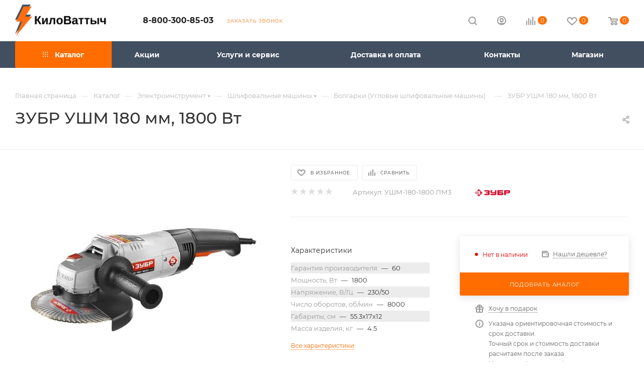

--- FILE ---
content_type: text/html; charset=UTF-8
request_url: https://kilovattych.ru/catalog/bolgarki-uglovye-shlifovalnye-mashiny/zubr-ushm-180-mm-1800-vt/
body_size: 57363
content:
<!DOCTYPE html>
<html xmlns="http://www.w3.org/1999/xhtml" xml:lang="ru" lang="ru"  >
<head><link rel="canonical" href="https://kilovattych.ru/catalog/bolgarki-uglovye-shlifovalnye-mashiny/zubr-ushm-180-mm-1800-vt/" />
	<title>ЗУБР УШМ 180 мм, 1800 Вт по цене  в Воронеже: купить инструменты и технику в магазине КилоВаттыч</title>
	<meta name="viewport" content="initial-scale=1.0, width=device-width, maximum-scale=1" />
	<meta name="HandheldFriendly" content="true" />
	<meta name="yes" content="yes" />
	<meta name="apple-mobile-web-app-status-bar-style" content="black" />
	<meta name="SKYPE_TOOLBAR" content="SKYPE_TOOLBAR_PARSER_COMPATIBLE" />
	<meta http-equiv="Content-Type" content="text/html; charset=UTF-8" />
<link href="/bitrix/templates/aspro_max/css/custom_admin.css?v1768760438"  rel="stylesheet" />
<meta name="keywords" content="-" />
<meta name="description" content="В интернет-магазине КилоВаттыч вы можете купить ЗУБР УШМ 180 мм, 1800 Вт в Воронеже: узнайте цену на технику и инструменты в каталоге на сайте. Звоните 8-800-300-85-03!" />
<script>var _tmr = window._tmr || (window._tmr = []);</script>

<link href="/bitrix/css/aspro.max/notice.css?16596027113623"  rel="stylesheet" />
<link href="/bitrix/js/ui/design-tokens/dist/ui.design-tokens.css?171887571926358"  rel="stylesheet" />
<link href="/bitrix/js/ui/fonts/opensans/ui.font.opensans.css?16671962582555"  rel="stylesheet" />
<link href="/bitrix/js/main/popup/dist/main.popup.bundle.css?175074837731694"  rel="stylesheet" />
<link href="/bitrix/templates/aspro_max/components/bitrix/catalog/main/style.css?174556573551549"  rel="stylesheet" />
<link href="/bitrix/components/aspro/props.group.max/templates/.default/style.css?17235420605677"  rel="stylesheet" />
<link href="/bitrix/templates/aspro_max/components/bitrix/sale.gift.main.products/main/style.css?1667380078663"  rel="stylesheet" />
<link href="/bitrix/templates/aspro_max/vendor/css/carousel/swiper/swiper-bundle.min.css?170487657414468"  rel="stylesheet" />
<link href="/bitrix/templates/aspro_max/css/slider.swiper.min.css?17367747384048"  rel="stylesheet" />
<link href="/bitrix/templates/aspro_max/css/main_slider.min.css?175006613828839"  rel="stylesheet" />
<link href="/bitrix/templates/aspro_max/css/blocks/grid-list.min.css?17296711794788"  rel="stylesheet" />
<link href="/bitrix/templates/aspro_max/css/skeleton.css?1745565735810"  rel="stylesheet" />
<link href="/bitrix/templates/aspro_max/css/conditional/ui-card.min.css?1729671179518"  rel="stylesheet" />
<link href="/bitrix/templates/aspro_max/css/video_block.min.css?1729671179374"  rel="stylesheet" />
<link href="/bitrix/templates/aspro_max/vendor/css/carousel/owl/owl.carousel.min.css?16673800783351"  rel="stylesheet" />
<link href="/bitrix/templates/aspro_max/vendor/css/carousel/owl/owl.theme.default.min.css?16673800781013"  rel="stylesheet" />
<link href="/bitrix/templates/aspro_max/css/detail-gallery.css?17436686358190"  rel="stylesheet" />
<link href="/bitrix/templates/aspro_max/css/bonus-system.min.css?16673800781507"  rel="stylesheet" />
<link href="/bitrix/templates/aspro_max/css/jquery.fancybox.min.css?166738007813062"  rel="stylesheet" />
<link href="/bitrix/templates/aspro_max/components/bitrix/catalog.comments/catalog/style.css?168433376121967"  rel="stylesheet" />
<link href="/bitrix/panel/main/popup.css?167404990122696"  rel="stylesheet" />
<link href="/bitrix/components/bitrix/blog/templates/.default/style.css?166719633733777"  rel="stylesheet" />
<link href="/bitrix/components/bitrix/blog/templates/.default/themes/green/style.css?16596027161140"  rel="stylesheet" />
<link href="/bitrix/components/bitrix/rating.vote/templates/standart_text/style.css?16596027212223"  rel="stylesheet" />
<link href="/bitrix/templates/aspro_max/css/fonts/montserrat/css/montserrat.min.css?16673800785716"  data-template-style="true"  rel="stylesheet" />
<link href="/bitrix/templates/aspro_max/css/blocks/dark-light-theme.css?16673800782648"  data-template-style="true"  rel="stylesheet" />
<link href="/bitrix/templates/aspro_max/css/colored.css?17157674154203"  data-template-style="true"  rel="stylesheet" />
<link href="/bitrix/templates/aspro_max/vendor/css/bootstrap.css?1667380078114216"  data-template-style="true"  rel="stylesheet" />
<link href="/bitrix/templates/aspro_max/css/styles.css?1750066138199069"  data-template-style="true"  rel="stylesheet" />
<link href="/bitrix/templates/aspro_max/css/blocks/blocks.css?173926254223521"  data-template-style="true"  rel="stylesheet" />
<link href="/bitrix/templates/aspro_max/css/blocks/common.blocks/counter-state/counter-state.css?1691923361490"  data-template-style="true"  rel="stylesheet" />
<link href="/bitrix/templates/aspro_max/css/menu.css?174107569385179"  data-template-style="true"  rel="stylesheet" />
<link href="/bitrix/templates/aspro_max/css/catalog.css?172354206017774"  data-template-style="true"  rel="stylesheet" />
<link href="/bitrix/templates/aspro_max/vendor/css/ripple.css?1667380078854"  data-template-style="true"  rel="stylesheet" />
<link href="/bitrix/templates/aspro_max/css/stores.css?167162861010361"  data-template-style="true"  rel="stylesheet" />
<link href="/bitrix/templates/aspro_max/css/yandex_map.css?17048765747689"  data-template-style="true"  rel="stylesheet" />
<link href="/bitrix/templates/aspro_max/css/header_fixed.css?166738007813503"  data-template-style="true"  rel="stylesheet" />
<link href="/bitrix/templates/aspro_max/ajax/ajax.css?1667380078326"  data-template-style="true"  rel="stylesheet" />
<link href="/bitrix/templates/aspro_max/css/searchtitle.css?170688475411973"  data-template-style="true"  rel="stylesheet" />
<link href="/bitrix/templates/aspro_max/css/blocks/line-block.min.css?16673800784730"  data-template-style="true"  rel="stylesheet" />
<link href="/bitrix/templates/aspro_max/components/bitrix/menu/top/style.css?1667380078204"  data-template-style="true"  rel="stylesheet" />
<link href="/bitrix/templates/aspro_max/components/bitrix/breadcrumb/main/style.css?16746360782354"  data-template-style="true"  rel="stylesheet" />
<link href="/bitrix/templates/aspro_max/css/footer.css?172967117937303"  data-template-style="true"  rel="stylesheet" />
<link href="/bitrix/components/aspro/marketing.popup/templates/max/style.css?17235420629099"  data-template-style="true"  rel="stylesheet" />
<link href="/bitrix/templates/aspro_max/styles.css?173383378521178"  data-template-style="true"  rel="stylesheet" />
<link href="/bitrix/templates/aspro_max/template_styles.css?1750066138471248"  data-template-style="true"  rel="stylesheet" />
<link href="/bitrix/templates/aspro_max/css/header.css?170005556036544"  data-template-style="true"  rel="stylesheet" />
<link href="/bitrix/templates/aspro_max/css/media.css?1743668635195696"  data-template-style="true"  rel="stylesheet" />
<link href="/bitrix/templates/aspro_max/css/h1-medium.css?1667380078464"  data-template-style="true"  rel="stylesheet" />
<link href="/bitrix/templates/aspro_max/themes/custom_s1/theme.css?176344991454664"  data-template-style="true"  rel="stylesheet" />
<link href="/bitrix/templates/aspro_max/css/widths/width-2.css?16957381735115"  data-template-style="true"  rel="stylesheet" />
<link href="/bitrix/templates/aspro_max/css/fonts/font-10.css?16673800781097"  data-template-style="true"  rel="stylesheet" />
<link href="/bitrix/templates/aspro_max/css/custom.css?1718448671882"  data-template-style="true"  rel="stylesheet" />
<script>if(!window.BX)window.BX={};if(!window.BX.message)window.BX.message=function(mess){if(typeof mess==='object'){for(let i in mess) {BX.message[i]=mess[i];} return true;}};</script>
<script>(window.BX||top.BX).message({"JS_CORE_LOADING":"Загрузка...","JS_CORE_NO_DATA":"- Нет данных -","JS_CORE_WINDOW_CLOSE":"Закрыть","JS_CORE_WINDOW_EXPAND":"Развернуть","JS_CORE_WINDOW_NARROW":"Свернуть в окно","JS_CORE_WINDOW_SAVE":"Сохранить","JS_CORE_WINDOW_CANCEL":"Отменить","JS_CORE_WINDOW_CONTINUE":"Продолжить","JS_CORE_H":"ч","JS_CORE_M":"м","JS_CORE_S":"с","JSADM_AI_HIDE_EXTRA":"Скрыть лишние","JSADM_AI_ALL_NOTIF":"Показать все","JSADM_AUTH_REQ":"Требуется авторизация!","JS_CORE_WINDOW_AUTH":"Войти","JS_CORE_IMAGE_FULL":"Полный размер"});</script>
<script src="/bitrix/js/main/core/core.js?1750748410512406"></script>
<script>BX.Runtime.registerExtension({"name":"main.core","namespace":"BX","loaded":true});</script>
<script>BX.setJSList(["\/bitrix\/js\/main\/core\/core_ajax.js","\/bitrix\/js\/main\/core\/core_promise.js","\/bitrix\/js\/main\/polyfill\/promise\/js\/promise.js","\/bitrix\/js\/main\/loadext\/loadext.js","\/bitrix\/js\/main\/loadext\/extension.js","\/bitrix\/js\/main\/polyfill\/promise\/js\/promise.js","\/bitrix\/js\/main\/polyfill\/find\/js\/find.js","\/bitrix\/js\/main\/polyfill\/includes\/js\/includes.js","\/bitrix\/js\/main\/polyfill\/matches\/js\/matches.js","\/bitrix\/js\/ui\/polyfill\/closest\/js\/closest.js","\/bitrix\/js\/main\/polyfill\/fill\/main.polyfill.fill.js","\/bitrix\/js\/main\/polyfill\/find\/js\/find.js","\/bitrix\/js\/main\/polyfill\/matches\/js\/matches.js","\/bitrix\/js\/main\/polyfill\/core\/dist\/polyfill.bundle.js","\/bitrix\/js\/main\/core\/core.js","\/bitrix\/js\/main\/polyfill\/intersectionobserver\/js\/intersectionobserver.js","\/bitrix\/js\/main\/lazyload\/dist\/lazyload.bundle.js","\/bitrix\/js\/main\/polyfill\/core\/dist\/polyfill.bundle.js","\/bitrix\/js\/main\/parambag\/dist\/parambag.bundle.js"]);
</script>
<script>BX.Runtime.registerExtension({"name":"ui.dexie","namespace":"BX.DexieExport","loaded":true});</script>
<script>BX.Runtime.registerExtension({"name":"ls","namespace":"window","loaded":true});</script>
<script>BX.Runtime.registerExtension({"name":"fx","namespace":"window","loaded":true});</script>
<script>BX.Runtime.registerExtension({"name":"fc","namespace":"window","loaded":true});</script>
<script>BX.Runtime.registerExtension({"name":"pull.protobuf","namespace":"BX","loaded":true});</script>
<script>BX.Runtime.registerExtension({"name":"rest.client","namespace":"window","loaded":true});</script>
<script>(window.BX||top.BX).message({"pull_server_enabled":"Y","pull_config_timestamp":1750748392,"shared_worker_allowed":"Y","pull_guest_mode":"N","pull_guest_user_id":0,"pull_worker_mtime":1747033121});(window.BX||top.BX).message({"PULL_OLD_REVISION":"Для продолжения корректной работы с сайтом необходимо перезагрузить страницу."});</script>
<script>BX.Runtime.registerExtension({"name":"pull.client","namespace":"BX","loaded":true});</script>
<script>BX.Runtime.registerExtension({"name":"pull","namespace":"window","loaded":true});</script>
<script>BX.Runtime.registerExtension({"name":"aspro_bootstrap","namespace":"window","loaded":true});</script>
<script>BX.Runtime.registerExtension({"name":"aspro_logo","namespace":"window","loaded":true});</script>
<script>(window.BX||top.BX).message({"NOTICE_ADDED2CART":"В корзине","NOTICE_CLOSE":"Закрыть","NOTICE_MORE":"и ещё #COUNT# #PRODUCTS#","NOTICE_PRODUCT0":"товаров","NOTICE_PRODUCT1":"товар","NOTICE_PRODUCT2":"товара","NOTICE_ADDED2DELAY":"В отложенных","NOTICE_ADDED2COMPARE":"В сравнении","NOTICE_ERROR":"Ошибка","NOTICE_REQUEST_ERROR":"Ошибка запроса","NOTICE_AUTHORIZED":"Вы успешно авторизовались","NOTICE_ADDED2FAVORITE":"В избранном","NOTICE_ADDED2SUBSCRIBE":"Вы подписались","NOTICE_REMOVED_FROM_COMPARE":"Удалено из сравнения","NOTICE_REMOVED_FROM_FAVORITE":"Удалено из избранного","NOTICE_REMOVED_FROM_SUBSCRIBE":"Удалено из подписки"});</script>
<script>BX.Runtime.registerExtension({"name":"aspro_notice","namespace":"window","loaded":true});</script>
<script>BX.Runtime.registerExtension({"name":"aspro_jquery.validate","namespace":"window","loaded":true});</script>
<script>BX.Runtime.registerExtension({"name":"aspro_validate","namespace":"window","loaded":true});</script>
<script>BX.Runtime.registerExtension({"name":"aspro_jquery.uniform","namespace":"window","loaded":true});</script>
<script>(window.BX||top.BX).message({"CT_BST_SEARCH_BUTTON2":"Найти","SEARCH_IN_SITE_FULL":"По всему сайту","SEARCH_IN_SITE":"Везде","SEARCH_IN_CATALOG_FULL":"По каталогу","SEARCH_IN_CATALOG":"Каталог"});</script>
<script>BX.Runtime.registerExtension({"name":"aspro_searchtitle","namespace":"window","loaded":true});</script>
<script>BX.Runtime.registerExtension({"name":"aspro_line_block","namespace":"window","loaded":true});</script>
<script>BX.Runtime.registerExtension({"name":"ui.design-tokens","namespace":"window","loaded":true});</script>
<script>BX.Runtime.registerExtension({"name":"ui.fonts.opensans","namespace":"window","loaded":true});</script>
<script>BX.Runtime.registerExtension({"name":"main.popup","namespace":"BX.Main","loaded":true});</script>
<script>BX.Runtime.registerExtension({"name":"popup","namespace":"window","loaded":true});</script>
<script>BX.Runtime.registerExtension({"name":"main.pageobject","namespace":"window","loaded":true});</script>
<script>(window.BX||top.BX).message({"JS_CORE_LOADING":"Загрузка...","JS_CORE_NO_DATA":"- Нет данных -","JS_CORE_WINDOW_CLOSE":"Закрыть","JS_CORE_WINDOW_EXPAND":"Развернуть","JS_CORE_WINDOW_NARROW":"Свернуть в окно","JS_CORE_WINDOW_SAVE":"Сохранить","JS_CORE_WINDOW_CANCEL":"Отменить","JS_CORE_WINDOW_CONTINUE":"Продолжить","JS_CORE_H":"ч","JS_CORE_M":"м","JS_CORE_S":"с","JSADM_AI_HIDE_EXTRA":"Скрыть лишние","JSADM_AI_ALL_NOTIF":"Показать все","JSADM_AUTH_REQ":"Требуется авторизация!","JS_CORE_WINDOW_AUTH":"Войти","JS_CORE_IMAGE_FULL":"Полный размер"});</script>
<script>BX.Runtime.registerExtension({"name":"window","namespace":"window","loaded":true});</script>
<script>(window.BX||top.BX).message({"DROP_FILE":"\u003Cspan\u003EНажмите для загрузки\u003C\/span\u003E или перетащите фото (до #COUNT_FILES# файлов, 0.5 мб на файл)"});</script>
<script>BX.Runtime.registerExtension({"name":"aspro_drop","namespace":"window","loaded":true});</script>
<script type="extension/settings" data-extension="currency.currency-core">{"region":"ru"}</script>
<script>BX.Runtime.registerExtension({"name":"currency.currency-core","namespace":"BX.Currency","loaded":true});</script>
<script>BX.Runtime.registerExtension({"name":"currency","namespace":"window","loaded":true});</script>
<script>BX.Runtime.registerExtension({"name":"aspro_swiper_init","namespace":"window","loaded":true});</script>
<script>BX.Runtime.registerExtension({"name":"aspro_swiper","namespace":"window","loaded":true});</script>
<script>BX.Runtime.registerExtension({"name":"aspro_swiper_main_styles","namespace":"window","loaded":true});</script>
<script>BX.Runtime.registerExtension({"name":"aspro_swiper_events","namespace":"window","loaded":true});</script>
<script>BX.Runtime.registerExtension({"name":"aspro_hash_location","namespace":"window","loaded":true});</script>
<script>BX.Runtime.registerExtension({"name":"aspro_tabs_history","namespace":"window","loaded":true});</script>
<script>BX.Runtime.registerExtension({"name":"aspro_countdown","namespace":"window","loaded":true});</script>
<script>BX.Runtime.registerExtension({"name":"aspro_grid-list","namespace":"window","loaded":true});</script>
<script>BX.Runtime.registerExtension({"name":"aspro_video_inline_appear","namespace":"window","loaded":true});</script>
<script>BX.Runtime.registerExtension({"name":"aspro_skeleton","namespace":"window","loaded":true});</script>
<script>BX.Runtime.registerExtension({"name":"aspro_ui-card","namespace":"window","loaded":true});</script>
<script>BX.Runtime.registerExtension({"name":"aspro_video_block","namespace":"window","loaded":true});</script>
<script>BX.Runtime.registerExtension({"name":"aspro_hint","namespace":"window","loaded":true});</script>
<script>BX.Runtime.registerExtension({"name":"aspro_owl_carousel","namespace":"window","loaded":true});</script>
<script>BX.Runtime.registerExtension({"name":"aspro_catalog_element","namespace":"window","loaded":true});</script>
<script>BX.Runtime.registerExtension({"name":"aspro_detail_gallery","namespace":"window","loaded":true});</script>
<script>BX.Runtime.registerExtension({"name":"aspro_bonus_system","namespace":"window","loaded":true});</script>
<script>BX.Runtime.registerExtension({"name":"aspro_fancybox","namespace":"window","loaded":true});</script>
<script>(window.BX||top.BX).message({"LANGUAGE_ID":"ru","FORMAT_DATE":"DD.MM.YYYY","FORMAT_DATETIME":"DD.MM.YYYY HH:MI:SS","COOKIE_PREFIX":"BITRIX_SM","SERVER_TZ_OFFSET":"10800","UTF_MODE":"Y","SITE_ID":"s1","SITE_DIR":"\/","USER_ID":"","SERVER_TIME":1768760438,"USER_TZ_OFFSET":0,"USER_TZ_AUTO":"Y","bitrix_sessid":"1d1bbbb41eeb434d67cfa605df82585d"});</script>

<script src="/bitrix/js/ui/dexie/dist/dexie.bundle.js?1750748399218847"></script>
<script src="/bitrix/js/main/core/core_ls.js?17367747084201"></script>
<script src="/bitrix/js/main/core/core_fx.js?165960279516888"></script>
<script src="/bitrix/js/main/core/core_frame_cache.js?175074840716945"></script>
<script src="/bitrix/js/pull/protobuf/protobuf.js?1659602799274055"></script>
<script src="/bitrix/js/pull/protobuf/model.js?165960279970928"></script>
<script src="/bitrix/js/rest/client/rest.client.js?165960279717414"></script>
<script src="/bitrix/js/pull/client/pull.client.js?174703312283861"></script>
<script src="/bitrix/js/main/ajax.js?165960279435509"></script>
<script src="/bitrix/js/aspro.max/notice.js?173926254228165"></script>
<script src="/bitrix/js/main/popup/dist/main.popup.bundle.js?1750748407119074"></script>
<script src="/bitrix/js/main/pageobject/pageobject.js?1659602794864"></script>
<script src="/bitrix/js/main/core/core_window.js?170601515098766"></script>
<script src="/bitrix/js/main/rating.js?169718885216557"></script>
<script src="/bitrix/js/currency/currency-core/dist/currency-core.bundle.js?17188756948800"></script>
<script src="/bitrix/js/currency/core_currency.js?17188756941181"></script>
<script src="/bitrix/js/arturgolubev.gremarketing/script_v1.js?1741961518496"></script>
<script src="/bitrix/js/yandex.metrika/script.js?17270778316603"></script>
            <script>
                window.dataLayerName = 'dataLayer';
                var dataLayerName = window.dataLayerName;
            </script>
            <script>
                (function (m, e, t, r, i, k, a) {
                    m[i] = m[i] || function () {
                        (m[i].a = m[i].a || []).push(arguments)
                    };
                    m[i].l = 1 * new Date();
                    k = e.createElement(t), a = e.getElementsByTagName(t)[0], k.async = 1, k.src = r, a.parentNode.insertBefore(k, a)
                })
                (window, document, "script", "https://mc.yandex.ru/metrika/tag.js", "ym");
                ym("45258708", "init", {
                    clickmap: true,
                    trackLinks: true,
                    accurateTrackBounce: true,
                    webvisor: true,
                    ecommerce: dataLayerName,
                    params: {
                        __ym: {
                            "ymCmsPlugin": {
                                "cms": "1c-bitrix",
                                "cmsVersion": "25.550",
                                "pluginVersion": "1.0.8",
                                'ymCmsRip': 1296141333                            }
                        }
                    }
                });
                document.addEventListener("DOMContentLoaded", function() {
                                        });
            </script>
                    <script>
            window.counters = ["45258708"];
        </script>
<script>
					(function () {
						"use strict";
						var counter = function ()
						{
							var cookie = (function (name) {
								var parts = ("; " + document.cookie).split("; " + name + "=");
								if (parts.length == 2) {
									try {return JSON.parse(decodeURIComponent(parts.pop().split(";").shift()));}
									catch (e) {}
								}
							})("BITRIX_CONVERSION_CONTEXT_s1");
							if (cookie && cookie.EXPIRE >= BX.message("SERVER_TIME"))
								return;
							var request = new XMLHttpRequest();
							request.open("POST", "/bitrix/tools/conversion/ajax_counter.php", true);
							request.setRequestHeader("Content-type", "application/x-www-form-urlencoded");
							request.send(
								"SITE_ID="+encodeURIComponent("s1")+
								"&sessid="+encodeURIComponent(BX.bitrix_sessid())+
								"&HTTP_REFERER="+encodeURIComponent(document.referrer)
							);
						};
						if (window.frameRequestStart === true)
							BX.addCustomEvent("onFrameDataReceived", counter);
						else
							BX.ready(counter);
					})();
				</script>
<script>BX.message({'PORTAL_WIZARD_NAME':'Аспро: Максимум - интернет-магазин','PORTAL_WIZARD_DESC':'Аспро: Максимум - интернет магазин с поддержкой современных технологий: BigData, композитный сайт, фасетный поиск, адаптивная верстка','ASPRO_MAX_MOD_INST_OK':'Поздравляем, модуль «Аспро: Максимум - интернет-магазин» успешно установлен!<br />\nДля установки готового сайта, пожалуйста перейдите <a href=\'/bitrix/admin/wizard_list.php?lang=ru\'>в список мастеров<\/a> <br />и выберите пункт «Установить» в меню мастера aspro:max','ASPRO_MAX_MOD_UNINST_OK':'Удаление модуля успешно завершено','ASPRO_MAX_SCOM_INSTALL_NAME':'Аспро: Максимум - интернет-магазин','ASPRO_MAX_SCOM_INSTALL_DESCRIPTION':'Мастер создания интернет-магазина «Аспро: Максимум - интернет-магазин»','ASPRO_MAX_SCOM_INSTALL_TITLE':'Установка модуля \"Аспро: Максимум\"','ASPRO_MAX_SCOM_UNINSTALL_TITLE':'Удаление модуля \"Аспро: Максимум\"','ASPRO_MAX_SPER_PARTNER':'Аспро','ASPRO_MAX_PARTNER_URI':'http://www.aspro.ru','OPEN_WIZARDS_LIST':'Открыть список мастеров','ASPRO_MAX_INSTALL_SITE':'Установить готовый сайт','PHONE':'Телефон','FAST_VIEW':'Быстрый просмотр','TABLES_SIZE_TITLE':'Подбор размера','SOCIAL':'Социальные сети','DESCRIPTION':'Описание магазина','ITEMS':'Товары','LOGO':'Логотип','REGISTER_INCLUDE_AREA':'Текст о регистрации','AUTH_INCLUDE_AREA':'Текст об авторизации','FRONT_IMG':'Изображение компании','EMPTY_CART':'пуста','CATALOG_VIEW_MORE':'... Показать все','CATALOG_VIEW_LESS':'... Свернуть','JS_REQUIRED':'Заполните это поле','JS_FORMAT':'Неверный формат','JS_FILE_EXT':'Недопустимое расширение файла','JS_PASSWORD_COPY':'Пароли не совпадают','JS_PASSWORD_LENGTH':'Минимум 6 символов','JS_ERROR':'Неверно заполнено поле','JS_FILE_SIZE':'Максимальный размер 5мб','JS_FILE_BUTTON_NAME':'Выберите файл','JS_FILE_DEFAULT':'Прикрепите файл','JS_DATE':'Некорректная дата','JS_DATETIME':'Некорректная дата/время','JS_REQUIRED_LICENSES':'Согласитесь с условиями','JS_REQUIRED_OFFER':'Согласитесь с условиями','LICENSE_PROP':'Согласие на обработку персональных данных','LOGIN_LEN':'Введите минимум {0} символа','FANCY_CLOSE':'Закрыть','FANCY_NEXT':'Следующий','FANCY_PREV':'Предыдущий','TOP_AUTH_REGISTER':'Регистрация','CALLBACK':'Заказать звонок','ASK':'Задать вопрос','REVIEW':'Оставить отзыв','S_CALLBACK':'Заказать звонок','UNTIL_AKC':'До конца акции','TITLE_QUANTITY_BLOCK':'Остаток','TITLE_QUANTITY':'шт','TOTAL_SUMM_ITEM':'Общая стоимость ','SUBSCRIBE_SUCCESS':'Вы успешно подписались','RECAPTCHA_TEXT':'Подтвердите, что вы не робот','JS_RECAPTCHA_ERROR':'Пройдите проверку','COUNTDOWN_SEC':'сек','COUNTDOWN_MIN':'мин','COUNTDOWN_HOUR':'час','COUNTDOWN_DAY0':'дн','COUNTDOWN_DAY1':'дн','COUNTDOWN_DAY2':'дн','COUNTDOWN_WEAK0':'Недель','COUNTDOWN_WEAK1':'Неделя','COUNTDOWN_WEAK2':'Недели','COUNTDOWN_MONTH0':'Месяцев','COUNTDOWN_MONTH1':'Месяц','COUNTDOWN_MONTH2':'Месяца','COUNTDOWN_YEAR0':'Лет','COUNTDOWN_YEAR1':'Год','COUNTDOWN_YEAR2':'Года','COUNTDOWN_COMPACT_SEC':'с','COUNTDOWN_COMPACT_MIN':'м','COUNTDOWN_COMPACT_HOUR':'ч','COUNTDOWN_COMPACT_DAY':'д','COUNTDOWN_COMPACT_WEAK':'н','COUNTDOWN_COMPACT_MONTH':'м','COUNTDOWN_COMPACT_YEAR0':'л','COUNTDOWN_COMPACT_YEAR1':'г','CATALOG_PARTIAL_BASKET_PROPERTIES_ERROR':'Заполнены не все свойства у добавляемого товара','CATALOG_EMPTY_BASKET_PROPERTIES_ERROR':'Выберите свойства товара, добавляемые в корзину в параметрах компонента','CATALOG_ELEMENT_NOT_FOUND':'Элемент не найден','ERROR_ADD2BASKET':'Ошибка добавления товара в корзину','CATALOG_SUCCESSFUL_ADD_TO_BASKET':'Успешное добавление товара в корзину','ERROR_BASKET_TITLE':'Ошибка корзины','ERROR_BASKET_PROP_TITLE':'Выберите свойства, добавляемые в корзину','ERROR_BASKET_BUTTON':'Выбрать','BASKET_TOP':'Корзина в шапке','ERROR_ADD_DELAY_ITEM':'Ошибка отложенной корзины','VIEWED_TITLE':'Ранее вы смотрели','VIEWED_BEFORE':'Ранее вы смотрели','BEST_TITLE':'Лучшие предложения','CT_BST_SEARCH_BUTTON':'Поиск','CT_BST_SEARCH2_BUTTON':'Найти','BASKET_PRINT_BUTTON':'Распечатать','BASKET_CLEAR_ALL_BUTTON':'Очистить','BASKET_QUICK_ORDER_BUTTON':'Быстрый заказ','BASKET_CONTINUE_BUTTON':'Продолжить покупки','BASKET_ORDER_BUTTON':'Оформить заказ','SHARE_BUTTON':'Поделиться','BASKET_CHANGE_TITLE':'Ваш заказ','BASKET_CHANGE_LINK':'Изменить','MORE_INFO_SKU':'Купить','FROM':'от','BEFORE':'до','TITLE_BLOCK_VIEWED_NAME':'Ранее вы смотрели','T_BASKET':'Корзина','FILTER_EXPAND_VALUES':'Показать все','FILTER_HIDE_VALUES':'Свернуть','FULL_ORDER':'Полный заказ','CUSTOM_COLOR_CHOOSE':'Выбрать','CUSTOM_COLOR_CANCEL':'Отмена','S_MOBILE_MENU':'Меню','MAX_T_MENU_BACK':'Назад','MAX_T_MENU_CALLBACK':'Обратная связь','MAX_T_MENU_CONTACTS_TITLE':'Будьте на связи','SEARCH_TITLE':'Поиск','SOCIAL_TITLE':'Оставайтесь на связи','HEADER_SCHEDULE':'Время работы','SEO_TEXT':'SEO описание','COMPANY_IMG':'Картинка компании','COMPANY_TEXT':'Описание компании','CONFIG_SAVE_SUCCESS':'Настройки сохранены','CONFIG_SAVE_FAIL':'Ошибка сохранения настроек','ITEM_ECONOMY':'Экономия','ITEM_ARTICLE':'Артикул: ','JS_FORMAT_ORDER':'имеет неверный формат','JS_BASKET_COUNT_TITLE':'В корзине товаров на SUMM','POPUP_VIDEO':'Видео','POPUP_GIFT_TEXT':'Нашли что-то особенное? Намекните другу о подарке!','ORDER_FIO_LABEL':'Ф.И.О.','ORDER_PHONE_LABEL':'Телефон','ORDER_REGISTER_BUTTON':'Регистрация','PRICES_TYPE':'Варианты цен','FILTER_HELPER_VALUES':' знач.','SHOW_MORE_SCU_MAIN':'Еще #COUNT#','SHOW_MORE_SCU_1':'предложение','SHOW_MORE_SCU_2':'предложения','SHOW_MORE_SCU_3':'предложений','PARENT_ITEM_NOT_FOUND':'Не найден основной товар для услуги в корзине. Обновите страницу и попробуйте снова.','INVALID_NUMBER':'Неверный номер','INVALID_COUNTRY_CODE':'Неверный код страны','TOO_SHORT':'Номер слишком короткий','TOO_LONG':'Номер слишком длинный','FORM_REQUIRED_FIELDS':'обязательные поля'})</script>
<link href="/bitrix/templates/aspro_max/css/critical.css?166738007833" data-skip-moving="true" rel="stylesheet">
<meta name="theme-color" content="#ff6d00">
<style>:root{--theme-base-color: #ff6d00;--theme-base-opacity-color: #ff6d001a;--theme-base-color-hue:26;--theme-base-color-saturation:100%;--theme-base-color-lightness:50%;}</style>
<style>html {--theme-page-width: 1500px;--theme-page-width-padding: 30px}</style>
<script src="/bitrix/templates/aspro_max/js/observer.js" async defer></script>
<script data-skip-moving="true">window.lazySizesConfig = window.lazySizesConfig || {};lazySizesConfig.loadMode = 1;lazySizesConfig.expand = 200;lazySizesConfig.expFactor = 1;lazySizesConfig.hFac = 0.1;window.lazySizesConfig.loadHidden = false;window.lazySizesConfig.lazyClass = "lazy";</script>
<script src="/bitrix/templates/aspro_max/js/ls.unveilhooks.min.js" data-skip-moving="true" defer></script>
<script src="/bitrix/templates/aspro_max/js/lazysizes.min.js" data-skip-moving="true" defer></script>
<link href="/bitrix/templates/aspro_max/css/print.css?167463607823591" data-template-style="true" rel="stylesheet" media="print">
                    <script src="/bitrix/templates/aspro_max/js/app.js?17392625425512"></script>
                    <script data-skip-moving="true" src="/bitrix/js/main/jquery/jquery-2.2.4.min.js"></script>
                    <script data-skip-moving="true" src="/bitrix/templates/aspro_max/js/speed.min.js?=1723542060"></script>
<link rel="shortcut icon" href="/favicon.svg" type="image/svg+xml" />
<link rel="icon" href="/favicon.svg" type="image/svg+xml" />
<link rel="apple-touch-icon" sizes="180x180" href="/upload/CMax/c5b/36jqbplyfizah3olopo6uoi29crkz6yv.png" />
<meta property="og:description" content="В интернет-магазине КилоВаттыч вы можете купить ЗУБР УШМ 180 мм, 1800 Вт в Воронеже: узнайте цену на технику и инструменты в каталоге на сайте. Звоните 8-800-300-85-03!" />
<meta property="og:image" content="https://kilovattych.ru/upload/iblock/b5b/6fxr17lylcv1mx290a2peoxuy2243ccz.jpg" />
<link rel="image_src" href="https://kilovattych.ru/upload/iblock/b5b/6fxr17lylcv1mx290a2peoxuy2243ccz.jpg"  />
<meta property="og:title" content="ЗУБР УШМ 180 мм, 1800 Вт по цене  в Воронеже: купить инструменты и технику в магазине КилоВаттыч" />
<meta property="og:type" content="website" />
<meta property="og:url" content="https://kilovattych.ru/catalog/bolgarki-uglovye-shlifovalnye-mashiny/zubr-ushm-180-mm-1800-vt/" />
<script src="/bitrix/templates/aspro_max/js/fetch/bottom_panel.js?1723542060771" defer=""></script>
<script>window[window.dataLayerName] = window[window.dataLayerName] || [];</script>

<script src="/bitrix/templates/aspro_max/vendor/js/bootstrap.js?166738007827908"></script>
<script src="/bitrix/templates/aspro_max/js/jquery.actual.min.js?16673800781251"></script>
<script src="/bitrix/templates/aspro_max/vendor/js/ripple.js?16673800784702"></script>
<script src="/bitrix/templates/aspro_max/js/browser.js?16673800781032"></script>
<script src="/bitrix/templates/aspro_max/vendor/js/sticky-sidebar.js?166738007825989"></script>
<script src="/bitrix/templates/aspro_max/js/jquery.alphanumeric.js?16673800781972"></script>
<script src="/bitrix/templates/aspro_max/js/jquery.cookie.js?16673800783066"></script>
<script src="/bitrix/templates/aspro_max/js/mobile.js?172967117928083"></script>
<script src="/bitrix/templates/aspro_max/js/main.js?1750066138301154"></script>
<script src="/bitrix/templates/aspro_max/js/blocks/blocks.js?17296711796818"></script>
<script src="/bitrix/templates/aspro_max/js/logo.min.js?16957381743490"></script>
<script src="/bitrix/templates/aspro_max/js/autoload/dropdown-product.js?17392625421625"></script>
<script src="/bitrix/templates/aspro_max/js/autoload/item-action.js?173926254220332"></script>
<script src="/bitrix/templates/aspro_max/js/autoload/select_offer_load.js?16957381731192"></script>
<script src="/bitrix/templates/aspro_max/js/jquery.validate.js?166738007839131"></script>
<script src="/bitrix/templates/aspro_max/js/conditional/validation.js?17436686355105"></script>
<script src="/bitrix/templates/aspro_max/js/jquery.uniform.min.js?16673800788308"></script>
<script src="/bitrix/components/arturgolubev/search.title/script.js?17338264039674"></script>
<script src="/bitrix/templates/aspro_max/components/arturgolubev/search.title/mega_menu/script.js?170688475410679"></script>
<script src="/bitrix/templates/aspro_max/js/searchtitle.js?16883793951367"></script>
<script src="/bitrix/templates/aspro_max/components/bitrix/news.list/banners/script.js?166738007886"></script>
<script src="/bitrix/templates/aspro_max/components/bitrix/menu/top/script.js?166738007836"></script>
<script src="/bitrix/templates/aspro_max/components/arturgolubev/search.title/corp/script.js?170688475410699"></script>
<script src="/bitrix/templates/aspro_max/components/bitrix/menu/bottom/script.js?1667380078789"></script>
<script src="/bitrix/templates/aspro_max/components/arturgolubev/search.title/fixed/script.js?168837939510790"></script>
<script src="/bitrix/templates/aspro_max/js/custom.js?1667380078100"></script>
<script src="/bitrix/templates/aspro_max/components/bitrix/catalog/main/script.js?174556573520712"></script>
<script src="/bitrix/templates/aspro_max/components/bitrix/catalog.element/main3/script.js?17500661389678"></script>
<script src="/bitrix/templates/aspro_max/components/bitrix/sale.gift.product/main/script.js?167463607849315"></script>
<script src="/bitrix/templates/aspro_max/components/bitrix/sale.gift.main.products/main/script.js?16673800784955"></script>
<script src="/bitrix/templates/aspro_max/js/rating_likes.js?166738007810797"></script>
<script src="/bitrix/templates/aspro_max/js/slider.swiper.min.js?17000555601765"></script>
<script src="/bitrix/templates/aspro_max/vendor/js/carousel/swiper/swiper-bundle.min.js?1736774738158093"></script>
<script src="/bitrix/templates/aspro_max/js/slider.swiper.galleryEvents.min.js?17436686351580"></script>
<script src="/bitrix/templates/aspro_max/js/tabs_history.js?17216551162216"></script>
<script src="/bitrix/templates/aspro_max/js/countdown.js?1674636078620"></script>
<script src="/bitrix/templates/aspro_max/js/video_inline_appear.min.js?1729671179408"></script>
<script src="/bitrix/templates/aspro_max/js/hint.js?1721655116856"></script>
<script src="/bitrix/templates/aspro_max/js/jquery.history.js?166738007821571"></script>
<script src="/bitrix/templates/aspro_max/vendor/js/carousel/owl/owl.carousel.min.js?166738007844743"></script>
<script src="/bitrix/templates/aspro_max/js/catalog_element.min.js?1723542060802"></script>
<script src="/bitrix/templates/aspro_max/js/jquery.fancybox.min.js?166738007867390"></script>
<script src="/bitrix/templates/aspro_max/components/bitrix/catalog.comments/catalog/script.js?16673800787715"></script>
<script src="/bitrix/templates/aspro_max/js/drop.js?16957381737233"></script>
<script src="/bitrix/components/aspro/marketing.popup/templates/max/js/jqmInit.js?17478150275708"></script>
<script src="/bitrix/components/aspro/marketing.popup/js/script.js?17235420626256"></script>
		<style>html {--theme-items-gap:32px;--fixed-header:105px;--fixed-tabs:49px;}</style>	
<script>
var _tmr = window._tmr || (window._tmr = []);
_tmr.push({id: "3585735", type: "pageView", start: (new Date()).getTime()});
(function (d, w, id) {
  if (d.getElementById(id)) return;
  var ts = d.createElement("script"); ts.type = "text/javascript"; ts.async = true; ts.id = id;
  ts.src = "https://top-fwz1.mail.ru/js/code.js";
  var f = function () {var s = d.getElementsByTagName("script")[0]; s.parentNode.insertBefore(ts, s);};
  if (w.opera == "[object Opera]") { d.addEventListener("DOMContentLoaded", f, false); } else { f(); }
})(document, window, "tmr-code");
</script>

</head>
<body class=" site_s1  fill_bg_n catalog-delayed-btn-Y theme-light" id="main" data-site="/">

<noscript><div><img data-lazyload class="lazy " src="[data-uri]" data-src="https://top-fwz1.mail.ru/counter?id=3585735;js=na" style="position:absolute;left:-9999px;" alt="Top.Mail.Ru" /></div></noscript>

	
	<div id="panel"></div>
	
																<div id="ajax_basket"></div>
													<div class="cd-modal-bg"></div>
		<script data-skip-moving="true">var solutionName = 'arMaxOptions';</script>
		<script src="/bitrix/templates/aspro_max/js/setTheme.php?site_id=s1&site_dir=/" data-skip-moving="true"></script>
		<script>window.onload=function(){window.basketJSParams = window.basketJSParams || [];window.dataLayer = window.dataLayer || [];}
		BX.message({'MIN_ORDER_PRICE_TEXT':'<b>Минимальная сумма заказа #PRICE#<\/b><br/>Пожалуйста, добавьте еще товаров в корзину','LICENSES_TEXT':'Я согласен на <a href=\"/include/licenses_detail.php\" target=\"_blank\">обработку персональных данных<\/a>'});
		arAsproOptions.PAGES.FRONT_PAGE = window[solutionName].PAGES.FRONT_PAGE = "";arAsproOptions.PAGES.BASKET_PAGE = window[solutionName].PAGES.BASKET_PAGE = "";arAsproOptions.PAGES.ORDER_PAGE = window[solutionName].PAGES.ORDER_PAGE = "";arAsproOptions.PAGES.PERSONAL_PAGE = window[solutionName].PAGES.PERSONAL_PAGE = "";arAsproOptions.PAGES.CATALOG_PAGE = window[solutionName].PAGES.CATALOG_PAGE = "1";</script>
		<div class="wrapper1  header_bgcolored long_header colored_header catalog_page basket_normal basket_fill_COLOR side_LEFT block_side_NORMAL catalog_icons_N banner_auto with_fast_view mheader-v1 header-v1 header-font-lower_Y regions_N title_position_LEFT footer-v2 front-vindex1 mfixed_Y mfixed_view_always title-v1 lazy_Y with_phones compact-catalog normal-catalog-img landing-normal big-banners-mobile-normal bottom-icons-panel-N compact-breadcrumbs-Y catalog-delayed-btn-Y  ">

<div class="mega_fixed_menu scrollblock">
	<div class="maxwidth-theme">
		<svg class="svg svg-close" width="14" height="14" viewBox="0 0 14 14">
		  <path data-name="Rounded Rectangle 568 copy 16" d="M1009.4,953l5.32,5.315a0.987,0.987,0,0,1,0,1.4,1,1,0,0,1-1.41,0L1008,954.4l-5.32,5.315a0.991,0.991,0,0,1-1.4-1.4L1006.6,953l-5.32-5.315a0.991,0.991,0,0,1,1.4-1.4l5.32,5.315,5.31-5.315a1,1,0,0,1,1.41,0,0.987,0.987,0,0,1,0,1.4Z" transform="translate(-1001 -946)"></path>
		</svg>
		<i class="svg svg-close mask arrow"></i>
		<div class="row">
			<div class="col-md-9">
				<div class="left_menu_block">
					<div class="logo_block flexbox flexbox--row align-items-normal">
						<div class="logo">
							<a href="/"><img src="/upload/CMax/65c/m3ynwldnht2isjq1e9shjirwf7q7cdvh.png" alt="КилоВаттыч Воронеж" title="КилоВаттыч Воронеж" data-src="" /></a>						</div>
						<div class="top-description addr">
							<p style="text-align: center;">
 <span style="font-size: 15pt;"></span>
</p>
<p style="text-align: left;">
	<span style="font-size: 15pt;"><b>г. Воронеж</b></span><br>
 <b>ул. Электросигнальная 17</b>
</p>
<p style="text-align: center;">
</p>
<p>
</p>						</div>
					</div>
					<div class="search_block">
						<div class="search_wrap">
							<div class="search-block">
	<div class="search-wrapper">
		<div id="title-search_mega_menu">
			<form action="/catalog/" class="search search--hastype">
				<div class="search-input-div">
					<input class="search-input" id="title-search-input_mega_menu" type="text" name="q" value="" placeholder="Поиск" size="20" maxlength="50" autocomplete="off" />
				</div>
				<div class="search-button-div">
					<button class="btn btn-search" type="submit" name="s" value="Найти"><i class="svg search2  inline " aria-hidden="true"><svg width="17" height="17" ><use xlink:href="/bitrix/templates/aspro_max/images/svg/header_icons_srite.svg#search"></use></svg></i></button>
											<div class="dropdown-select searchtype">
							<input type="hidden" name="type" value="catalog" />
							<div class="dropdown-select__title darken font_xs">
								<span>Каталог</span>
								<i class="svg  svg-inline-search-down" aria-hidden="true" ><svg xmlns="http://www.w3.org/2000/svg" width="5" height="3" viewBox="0 0 5 3"><path class="cls-1" d="M250,80h5l-2.5,3Z" transform="translate(-250 -80)"/></svg></i>							</div>
							<div class="dropdown-select__list dropdown-menu-wrapper" role="menu">
								<div class="dropdown-menu-inner rounded3">
									<div class="dropdown-select__list-item font_xs">
										<span class="dropdown-select__list-link darken" data-type="all">
											<span>По всему сайту</span>
										</span>
									</div>
									<div class="dropdown-select__list-item font_xs">
										<span class="dropdown-select__list-link dropdown-select__list-link--current" data-type="catalog">
											<span>По каталогу</span>
										</span>
									</div>
								</div>
							</div>
						</div>
					<span class="close-block inline-search-hide"><span class="svg svg-close close-icons"></span></span>
				</div>
			</form>
		</div>
	</div>
<script>
	var jsControl = new JCTitleSearch3({
		//'WAIT_IMAGE': '/bitrix/themes/.default/images/wait.gif',
		'AJAX_PAGE' : '/catalog/bolgarki-uglovye-shlifovalnye-mashiny/zubr-ushm-180-mm-1800-vt/',
		'CONTAINER_ID': 'title-search_mega_menu',
		'INPUT_ID': 'title-search-input_mega_menu',
		'INPUT_ID_TMP': 'title-search-input_mega_menu',
		'MIN_QUERY_LEN': 2
	});
</script>							</div>
						</div>
					</div>
					
	<div class="burger_menu_wrapper">
		
			<div class="top_link_wrapper">
				<div class="menu-item dropdown catalog wide_menu   active">
					<div class="wrap">
						<a class="dropdown-toggle" href="/catalog/">
							<div class="link-title color-theme-hover">
																	<i class="svg inline  svg-inline-icon_catalog" aria-hidden="true" ><svg xmlns="http://www.w3.org/2000/svg" width="10" height="10" viewBox="0 0 10 10"><path  data-name="Rounded Rectangle 969 copy 7" class="cls-1" d="M644,76a1,1,0,1,1-1,1A1,1,0,0,1,644,76Zm4,0a1,1,0,1,1-1,1A1,1,0,0,1,648,76Zm4,0a1,1,0,1,1-1,1A1,1,0,0,1,652,76Zm-8,4a1,1,0,1,1-1,1A1,1,0,0,1,644,80Zm4,0a1,1,0,1,1-1,1A1,1,0,0,1,648,80Zm4,0a1,1,0,1,1-1,1A1,1,0,0,1,652,80Zm-8,4a1,1,0,1,1-1,1A1,1,0,0,1,644,84Zm4,0a1,1,0,1,1-1,1A1,1,0,0,1,648,84Zm4,0a1,1,0,1,1-1,1A1,1,0,0,1,652,84Z" transform="translate(-643 -76)"/></svg></i>																Каталог							</div>
						</a>
													<span class="tail"></span>
							<div class="burger-dropdown-menu row">
								<div class="menu-wrapper" >
									
																														<div class="col-md-4 dropdown-submenu  has_img">
																						<a href="/catalog/instrument_stihl/" class="color-theme-hover" title="Инструмент STIHL">
												<span class="name option-font-bold">Инструмент STIHL</span>
											</a>
																								<div class="burger-dropdown-menu toggle_menu">
																																									<div class="menu-item   ">
															<a href="/catalog/instrument_stihl/czepnye-pily-stihl/" title="Цепные пилы STIHL">
																<span class="name color-theme-hover">Цепные пилы STIHL</span>
															</a>
																													</div>
																																									<div class="menu-item   ">
															<a href="/catalog/instrument_stihl/trimmery-stihl/" title="Триммеры STIHL">
																<span class="name color-theme-hover">Триммеры STIHL</span>
															</a>
																													</div>
																																									<div class="menu-item   ">
															<a href="/catalog/instrument_stihl/gazonokosilki-stihl/" title="Газонокосилки STIHL">
																<span class="name color-theme-hover">Газонокосилки STIHL</span>
															</a>
																													</div>
																																									<div class="menu-item   ">
															<a href="/catalog/instrument_stihl/ochistitelnye-ustrojstva-stihl/" title="Очистительные устройства STIHL">
																<span class="name color-theme-hover">Очистительные устройства STIHL</span>
															</a>
																													</div>
																									</div>
																					</div>
									
																														<div class="col-md-4 dropdown-submenu  has_img">
																						<a href="/catalog/elektroinstrument/" class="color-theme-hover" title="Электроинструмент">
												<span class="name option-font-bold">Электроинструмент</span>
											</a>
																								<div class="burger-dropdown-menu toggle_menu">
																																									<div class="menu-item   ">
															<a href="/catalog/elektroinstrument/perforatory/" title="Перфораторы">
																<span class="name color-theme-hover">Перфораторы</span>
															</a>
																													</div>
																																									<div class="menu-item   ">
															<a href="/catalog/elektroinstrument/shurupoverty/" title="Шуруповерты">
																<span class="name color-theme-hover">Шуруповерты</span>
															</a>
																													</div>
																																									<div class="menu-item   ">
															<a href="/catalog/elektroinstrument/shlifovalnye-mashiny/" title="Шлифовальные машины">
																<span class="name color-theme-hover">Шлифовальные машины</span>
															</a>
																													</div>
																																									<div class="menu-item   ">
															<a href="/catalog/elektroinstrument/rubanki/" title="Рубанки">
																<span class="name color-theme-hover">Рубанки</span>
															</a>
																													</div>
																																									<div class="menu-item   ">
															<a href="/catalog/elektroinstrument/frezernye-mashiny/" title="Фрезерные машины">
																<span class="name color-theme-hover">Фрезерные машины</span>
															</a>
																													</div>
																																									<div class="menu-item   ">
															<a href="/catalog/elektroinstrument/tekhnicheskie-stroitelnye-feny/" title="Технические (строительные) фены">
																<span class="name color-theme-hover">Технические (строительные) фены</span>
															</a>
																													</div>
																																									<div class="menu-item   ">
															<a href="/catalog/elektroinstrument/pily/" title="Пилы">
																<span class="name color-theme-hover">Пилы</span>
															</a>
																													</div>
																																									<div class="menu-item   ">
															<a href="/catalog/elektroinstrument/miksery-stroitelnye/" title="Миксеры строительные">
																<span class="name color-theme-hover">Миксеры строительные</span>
															</a>
																													</div>
																																									<div class="menu-item   ">
															<a href="/catalog/elektroinstrument/gravery/" title="Граверы">
																<span class="name color-theme-hover">Граверы</span>
															</a>
																													</div>
																																									<div class="menu-item   ">
															<a href="/catalog/elektroinstrument/otboynye-molotki-elektricheskie/" title="Отбойные молотки электрические">
																<span class="name color-theme-hover">Отбойные молотки электрические</span>
															</a>
																													</div>
																																									<div class="menu-item collapsed  ">
															<a href="/catalog/elektroinstrument/polirovalnye-mashiny/" title="Полировальные машины">
																<span class="name color-theme-hover">Полировальные машины</span>
															</a>
																													</div>
																																									<div class="menu-item collapsed  ">
															<a href="/catalog/elektroinstrument/renovatory-mnogofunktsionalnyy-instrument/" title="Реноваторы (многофункциональный инструмент)">
																<span class="name color-theme-hover">Реноваторы (многофункциональный инструмент)</span>
															</a>
																													</div>
																																									<div class="menu-item collapsed  ">
															<a href="/catalog/elektroinstrument/shtroborezy-i-borozdodely/" title="Штроборезы и бороздоделы">
																<span class="name color-theme-hover">Штроборезы и бороздоделы</span>
															</a>
																													</div>
																																									<div class="menu-item collapsed  ">
															<a href="/catalog/elektroinstrument/elektrokraskopulty/" title="Электрокраскопульты">
																<span class="name color-theme-hover">Электрокраскопульты</span>
															</a>
																													</div>
																																									<div class="menu-item collapsed  ">
															<a href="/catalog/elektroinstrument/elektrolobziki/" title="Электролобзики">
																<span class="name color-theme-hover">Электролобзики</span>
															</a>
																													</div>
																																									<div class="menu-item collapsed  ">
															<a href="/catalog/elektroinstrument/gaykovyerty/" title="Гайковёрты">
																<span class="name color-theme-hover">Гайковёрты</span>
															</a>
																													</div>
																																									<div class="menu-item collapsed  ">
															<a href="/catalog/elektroinstrument/dreli/" title="Дрели">
																<span class="name color-theme-hover">Дрели</span>
															</a>
																													</div>
																																									<div class="menu-item collapsed  ">
															<a href="/catalog/elektroinstrument/akkumulyatory-dlya-instrumenta/" title=" Аккумуляторы для инструмента ">
																<span class="name color-theme-hover"> Аккумуляторы для инструмента </span>
															</a>
																													</div>
																									</div>
																					</div>
									
																														<div class="col-md-4 dropdown-submenu  has_img">
																						<a href="/catalog/sadovaya-tekhnika/" class="color-theme-hover" title="Садовая техника и инструмент">
												<span class="name option-font-bold">Садовая техника и инструмент</span>
											</a>
																								<div class="burger-dropdown-menu toggle_menu">
																																									<div class="menu-item   ">
															<a href="/catalog/sadovaya-tekhnika/motobloki/" title="Мотоблоки">
																<span class="name color-theme-hover">Мотоблоки</span>
															</a>
																													</div>
																																									<div class="menu-item   ">
															<a href="/catalog/sadovaya-tekhnika/gazonokosilki/" title="Газонокосилки">
																<span class="name color-theme-hover">Газонокосилки</span>
															</a>
																													</div>
																																									<div class="menu-item   ">
															<a href="/catalog/sadovaya-tekhnika/trimmery/" title="Триммеры">
																<span class="name color-theme-hover">Триммеры</span>
															</a>
																													</div>
																																									<div class="menu-item   ">
															<a href="/catalog/sadovaya-tekhnika/motokultivatory/" title="Мотокультиваторы">
																<span class="name color-theme-hover">Мотокультиваторы</span>
															</a>
																													</div>
																																									<div class="menu-item   ">
															<a href="/catalog/sadovaya-tekhnika/motopompy/" title="Мотопомпы">
																<span class="name color-theme-hover">Мотопомпы</span>
															</a>
																													</div>
																																									<div class="menu-item   ">
															<a href="/catalog/sadovaya-tekhnika/snegouborochnaya-tekhnika-snegouborshchik/" title="Снегоуборочная техника (снегоуборщик)">
																<span class="name color-theme-hover">Снегоуборочная техника (снегоуборщик)</span>
															</a>
																													</div>
																																									<div class="menu-item   ">
															<a href="/catalog/sadovaya-tekhnika/umyvalniki/" title="Умывальники">
																<span class="name color-theme-hover">Умывальники</span>
															</a>
																													</div>
																																									<div class="menu-item   ">
															<a href="/catalog/sadovaya-tekhnika/tachki-sadovo-stroitelnye/" title="Тачки садово-строительные">
																<span class="name color-theme-hover">Тачки садово-строительные</span>
															</a>
																													</div>
																																									<div class="menu-item   ">
															<a href="/catalog/sadovaya-tekhnika/sadovyy-instrument-i-inventar/" title="Садовый инструмент и инвентарь">
																<span class="name color-theme-hover">Садовый инструмент и инвентарь</span>
															</a>
																													</div>
																																									<div class="menu-item   ">
															<a href="/catalog/sadovaya-tekhnika/motobury/" title="Мотобуры">
																<span class="name color-theme-hover">Мотобуры</span>
															</a>
																													</div>
																																									<div class="menu-item collapsed  ">
															<a href="/catalog/sadovaya-tekhnika/vozdukhoduvki/" title="Воздуходувки">
																<span class="name color-theme-hover">Воздуходувки</span>
															</a>
																													</div>
																																									<div class="menu-item collapsed  ">
															<a href="/catalog/sadovaya-tekhnika/motonozhnitsy-kustorezy/" title="Мотоножницы - кусторезы">
																<span class="name color-theme-hover">Мотоножницы - кусторезы</span>
															</a>
																													</div>
																																									<div class="menu-item collapsed  ">
															<a href="/catalog/sadovaya-tekhnika/aeratory-i-skarifikatory/" title="Аэраторы и скарификаторы">
																<span class="name color-theme-hover">Аэраторы и скарификаторы</span>
															</a>
																													</div>
																																									<div class="menu-item collapsed  ">
															<a href="/catalog/sadovaya-tekhnika/tsepnye-pily/" title="Цепные пилы">
																<span class="name color-theme-hover">Цепные пилы</span>
															</a>
																													</div>
																																									<div class="menu-item collapsed  ">
															<a href="/catalog/sadovaya-tekhnika/zernodrobilki/" title="Зернодробилки">
																<span class="name color-theme-hover">Зернодробилки</span>
															</a>
																													</div>
																																									<div class="menu-item collapsed  ">
															<a href="/catalog/sadovaya-tekhnika/sadovye-izmelchiteli/" title="Садовые измельчители">
																<span class="name color-theme-hover">Садовые измельчители</span>
															</a>
																													</div>
																																									<div class="menu-item collapsed  ">
															<a href="/catalog/sadovaya-tekhnika/drovokoly/" title="Дровоколы">
																<span class="name color-theme-hover">Дровоколы</span>
															</a>
																													</div>
																																									<div class="menu-item collapsed  ">
															<a href="/catalog/sadovaya-tekhnika/dushevye-kabiny-dachnye/" title="Душевые кабины дачные">
																<span class="name color-theme-hover">Душевые кабины дачные</span>
															</a>
																													</div>
																									</div>
																					</div>
									
																														<div class="col-md-4 dropdown-submenu  has_img">
																						<a href="/catalog/nasosnoe-oborudovanie/" class="color-theme-hover" title="Насосное оборудование">
												<span class="name option-font-bold">Насосное оборудование</span>
											</a>
																								<div class="burger-dropdown-menu toggle_menu">
																																									<div class="menu-item   ">
															<a href="/catalog/nasosnoe-oborudovanie/nasosnye-stantsii/" title="Насосные станции">
																<span class="name color-theme-hover">Насосные станции</span>
															</a>
																													</div>
																																									<div class="menu-item   ">
															<a href="/catalog/nasosnoe-oborudovanie/vibratsionnye-nasosy/" title="Вибрационные  насосы">
																<span class="name color-theme-hover">Вибрационные  насосы</span>
															</a>
																													</div>
																																									<div class="menu-item   ">
															<a href="/catalog/nasosnoe-oborudovanie/gidroakkumulyatory/" title="Гидроаккумуляторы">
																<span class="name color-theme-hover">Гидроаккумуляторы</span>
															</a>
																													</div>
																																									<div class="menu-item   ">
															<a href="/catalog/nasosnoe-oborudovanie/drenazhnye-nasosy/" title="Дренажные насосы">
																<span class="name color-theme-hover">Дренажные насосы</span>
															</a>
																													</div>
																																									<div class="menu-item   ">
															<a href="/catalog/nasosnoe-oborudovanie/kontroller-nasosa/" title="Контроллер насоса">
																<span class="name color-theme-hover">Контроллер насоса</span>
															</a>
																													</div>
																																									<div class="menu-item   ">
															<a href="/catalog/nasosnoe-oborudovanie/poverkhnostnye-nasosy/" title="Поверхностные насосы">
																<span class="name color-theme-hover">Поверхностные насосы</span>
															</a>
																													</div>
																																									<div class="menu-item   ">
															<a href="/catalog/nasosnoe-oborudovanie/skvazhinnye-nasosy/" title="Скважинные насосы">
																<span class="name color-theme-hover">Скважинные насосы</span>
															</a>
																													</div>
																																									<div class="menu-item   ">
															<a href="/catalog/nasosnoe-oborudovanie/fekalnye-nasosy/" title="Фекальные насосы">
																<span class="name color-theme-hover">Фекальные насосы</span>
															</a>
																													</div>
																																									<div class="menu-item   ">
															<a href="/catalog/nasosnoe-oborudovanie/tsirkulyatsionnye-nasosy/" title="Циркуляционные насосы">
																<span class="name color-theme-hover">Циркуляционные насосы</span>
															</a>
																													</div>
																																									<div class="menu-item   ">
															<a href="/catalog/nasosnoe-oborudovanie/kanalizatsionnye_nasosy/" title="Канализационные насосы">
																<span class="name color-theme-hover">Канализационные насосы</span>
															</a>
																													</div>
																																									<div class="menu-item collapsed  ">
															<a href="/catalog/nasosnoe-oborudovanie/fontannye-nasosy/" title="Фонтанные насосы">
																<span class="name color-theme-hover">Фонтанные насосы</span>
															</a>
																													</div>
																																									<div class="menu-item collapsed  ">
															<a href="/catalog/nasosnoe-oborudovanie/aksessuary-dlya-nasosnogo-oborudovaniya/" title="Аксессуары для насосного оборудования">
																<span class="name color-theme-hover">Аксессуары для насосного оборудования</span>
															</a>
																													</div>
																									</div>
																					</div>
									
																														<div class="col-md-4 dropdown-submenu  has_img">
																						<a href="/catalog/silovaya-tekhnika/" class="color-theme-hover" title="Силовая техника">
												<span class="name option-font-bold">Силовая техника</span>
											</a>
																								<div class="burger-dropdown-menu toggle_menu">
																																									<div class="menu-item   ">
															<a href="/catalog/silovaya-tekhnika/avtotransformatory/" title="Автотрансформаторы">
																<span class="name color-theme-hover">Автотрансформаторы</span>
															</a>
																													</div>
																																									<div class="menu-item   ">
															<a href="/catalog/silovaya-tekhnika/elektrogeneratory-elektrostantsii/" title="Электрогенераторы (электростанции)">
																<span class="name color-theme-hover">Электрогенераторы (электростанции)</span>
															</a>
																													</div>
																																									<div class="menu-item   ">
															<a href="/catalog/silovaya-tekhnika/istochnik-bespereboynogo-pitaniya-ibp/" title="Источник бесперебойного питания (ИБП)">
																<span class="name color-theme-hover">Источник бесперебойного питания (ИБП)</span>
															</a>
																													</div>
																																									<div class="menu-item   ">
															<a href="/catalog/silovaya-tekhnika/stabilizatory-napryazheniya/" title="Стабилизаторы напряжения">
																<span class="name color-theme-hover">Стабилизаторы напряжения</span>
															</a>
																													</div>
																																									<div class="menu-item   ">
															<a href="/catalog/silovaya-tekhnika/kompressory/" title="Компрессоры">
																<span class="name color-theme-hover">Компрессоры</span>
															</a>
																													</div>
																									</div>
																					</div>
									
																														<div class="col-md-4 dropdown-submenu  has_img">
																						<a href="/catalog/svarochnye-apparaty/" class="color-theme-hover" title="Сварочные аппараты">
												<span class="name option-font-bold">Сварочные аппараты</span>
											</a>
																								<div class="burger-dropdown-menu toggle_menu">
																																									<div class="menu-item   ">
															<a href="/catalog/svarochnye-apparaty/invertornye-plazmennye-rezaki/" title="Инверторные плазменные резаки">
																<span class="name color-theme-hover">Инверторные плазменные резаки</span>
															</a>
																													</div>
																																									<div class="menu-item   ">
															<a href="/catalog/svarochnye-apparaty/poluavtomaticheskie-svarochnye-apparaty/" title="Полуавтоматические сварочные аппараты">
																<span class="name color-theme-hover">Полуавтоматические сварочные аппараты</span>
															</a>
																													</div>
																																									<div class="menu-item   ">
															<a href="/catalog/svarochnye-apparaty/svarochnye-apparaty-argonodugovye/" title="Сварочные аппараты аргонодуговые">
																<span class="name color-theme-hover">Сварочные аппараты аргонодуговые</span>
															</a>
																													</div>
																																									<div class="menu-item   ">
															<a href="/catalog/svarochnye-apparaty/svarochnye-apparaty-invertornye/" title="Сварочные аппараты инверторные">
																<span class="name color-theme-hover">Сварочные аппараты инверторные</span>
															</a>
																													</div>
																																									<div class="menu-item   ">
															<a href="/catalog/svarochnye-apparaty/svarochnye-apparaty-serii-prof/" title="Сварочные аппараты серии «ПРОФ»">
																<span class="name color-theme-hover">Сварочные аппараты серии «ПРОФ»</span>
															</a>
																													</div>
																																									<div class="menu-item   ">
															<a href="/catalog/svarochnye-apparaty/svarochnye-apparaty-ponizhennogo-napryazheniya/" title="Сварочные аппараты пониженного напряжения">
																<span class="name color-theme-hover">Сварочные аппараты пониженного напряжения</span>
															</a>
																													</div>
																																									<div class="menu-item   ">
															<a href="/catalog/svarochnye-apparaty/svarochnyy_apparat_dlya_svarki_pvkh_trub/" title="Сварочный аппарат для сварки ПВХ труб">
																<span class="name color-theme-hover">Сварочный аппарат для сварки ПВХ труб</span>
															</a>
																													</div>
																									</div>
																					</div>
									
																														<div class="col-md-4 dropdown-submenu  has_img">
																						<a href="/catalog/klimaticheskoe-oborudovanie/" class="color-theme-hover" title="Климатическое оборудование">
												<span class="name option-font-bold">Климатическое оборудование</span>
											</a>
																								<div class="burger-dropdown-menu toggle_menu">
																																									<div class="menu-item   ">
															<a href="/catalog/klimaticheskoe-oborudovanie/infrakrasnye-obogrevateli/" title="Инфракрасные обогреватели">
																<span class="name color-theme-hover">Инфракрасные обогреватели</span>
															</a>
																													</div>
																																									<div class="menu-item   ">
															<a href="/catalog/klimaticheskoe-oborudovanie/konvektory/" title="Конвекторы">
																<span class="name color-theme-hover">Конвекторы</span>
															</a>
																													</div>
																																									<div class="menu-item   ">
															<a href="/catalog/klimaticheskoe-oborudovanie/maslyanye-radiatory/" title="Масляные радиаторы">
																<span class="name color-theme-hover">Масляные радиаторы</span>
															</a>
																													</div>
																																									<div class="menu-item   ">
															<a href="/catalog/klimaticheskoe-oborudovanie/teplovye-zavesy/" title="Тепловые завесы">
																<span class="name color-theme-hover">Тепловые завесы</span>
															</a>
																													</div>
																																									<div class="menu-item   ">
															<a href="/catalog/klimaticheskoe-oborudovanie/vodonagrevateli/" title="Водонагреватели">
																<span class="name color-theme-hover">Водонагреватели</span>
															</a>
																													</div>
																																									<div class="menu-item   ">
															<a href="/catalog/klimaticheskoe-oborudovanie/teplovye_pushki/" title="Тепловые пушки">
																<span class="name color-theme-hover">Тепловые пушки</span>
															</a>
																													</div>
																																									<div class="menu-item   ">
															<a href="/catalog/klimaticheskoe-oborudovanie/uvlazhniteli-vozdukha-/" title="Увлажнители воздуха ">
																<span class="name color-theme-hover">Увлажнители воздуха </span>
															</a>
																													</div>
																									</div>
																					</div>
									
																														<div class="col-md-4 dropdown-submenu  has_img">
																						<a href="/catalog/dlya-klininga/" class="color-theme-hover" title="Для клининга">
												<span class="name option-font-bold">Для клининга</span>
											</a>
																								<div class="burger-dropdown-menu toggle_menu">
																																									<div class="menu-item   ">
															<a href="/catalog/dlya-klininga/moyki-vysokogo-davleniya/" title="Мойки высокого давления">
																<span class="name color-theme-hover">Мойки высокого давления</span>
															</a>
																													</div>
																																									<div class="menu-item   ">
															<a href="/catalog/dlya-klininga/stekloochistiteli/" title="Стеклоочистители">
																<span class="name color-theme-hover">Стеклоочистители</span>
															</a>
																													</div>
																																									<div class="menu-item   ">
															<a href="/catalog/dlya-klininga/stroitelnye_pylesosy/" title="Строительные пылесосы">
																<span class="name color-theme-hover">Строительные пылесосы</span>
															</a>
																													</div>
																																									<div class="menu-item   ">
															<a href="/catalog/dlya-klininga/podmetalnye_mashiny/" title="Подметальные машины">
																<span class="name color-theme-hover">Подметальные машины</span>
															</a>
																													</div>
																									</div>
																					</div>
									
																														<div class="col-md-4 dropdown-submenu  has_img">
																						<a href="/catalog/ruchnoy_instrument/" class="color-theme-hover" title="Ручной инструмент">
												<span class="name option-font-bold">Ручной инструмент</span>
											</a>
																								<div class="burger-dropdown-menu toggle_menu">
																																									<div class="menu-item   ">
															<a href="/catalog/ruchnoy_instrument/nabory_ruchnogo_instrumenta/" title="Наборы ручного инструмента">
																<span class="name color-theme-hover">Наборы ручного инструмента</span>
															</a>
																													</div>
																																									<div class="menu-item   ">
															<a href="/catalog/ruchnoy_instrument/gubtsevo_sharnirnyy_instrument/" title="Губцево-шарнирный инструмент">
																<span class="name color-theme-hover">Губцево-шарнирный инструмент</span>
															</a>
																													</div>
																																									<div class="menu-item   ">
															<a href="/catalog/ruchnoy_instrument/zaklepochniki/" title="Заклепочники">
																<span class="name color-theme-hover">Заклепочники</span>
															</a>
																													</div>
																																									<div class="menu-item   ">
															<a href="/catalog/ruchnoy_instrument/udarnyy_i_rychazhnyy/" title="Ударный и рычажный">
																<span class="name color-theme-hover">Ударный и рычажный</span>
															</a>
																													</div>
																																									<div class="menu-item   ">
															<a href="/catalog/ruchnoy_instrument/stolyarnyy_instrument/" title="Столярно-слесарный инструмент ">
																<span class="name color-theme-hover">Столярно-слесарный инструмент </span>
															</a>
																													</div>
																																									<div class="menu-item   ">
															<a href="/catalog/ruchnoy_instrument/klyuchi-gaechnye-golovki-tortsovochnye/" title="Ключи гаечные, головки торцовочные">
																<span class="name color-theme-hover">Ключи гаечные, головки торцовочные</span>
															</a>
																													</div>
																																									<div class="menu-item   ">
															<a href="/catalog/ruchnoy_instrument/otvertki/" title="Отвертки">
																<span class="name color-theme-hover">Отвертки</span>
															</a>
																													</div>
																																									<div class="menu-item   ">
															<a href="/catalog/ruchnoy_instrument/pistolety_dlya_peny_i_germetika/" title="Пистолеты ">
																<span class="name color-theme-hover">Пистолеты </span>
															</a>
																													</div>
																																									<div class="menu-item   ">
															<a href="/catalog/ruchnoy_instrument/steklorezy1/" title="Стеклорезы">
																<span class="name color-theme-hover">Стеклорезы</span>
															</a>
																													</div>
																																									<div class="menu-item   ">
															<a href="/catalog/ruchnoy_instrument/instrument_dlya_prochistki_trub/" title="Инструмент для прочистки труб">
																<span class="name color-theme-hover">Инструмент для прочистки труб</span>
															</a>
																													</div>
																																									<div class="menu-item collapsed  ">
															<a href="/catalog/ruchnoy_instrument/malyarnyy_instrument/" title="Малярный инструмент">
																<span class="name color-theme-hover">Малярный инструмент</span>
															</a>
																													</div>
																																									<div class="menu-item collapsed  ">
															<a href="/catalog/ruchnoy_instrument/dlya_shtukaturnykh_i_otdelochnykh_rabot/" title="Для штукатурных и отделочных работ">
																<span class="name color-theme-hover">Для штукатурных и отделочных работ</span>
															</a>
																													</div>
																																									<div class="menu-item collapsed  ">
															<a href="/catalog/ruchnoy_instrument/instrument_dlya_razmetki/" title="Инструмент для разметки">
																<span class="name color-theme-hover">Инструмент для разметки</span>
															</a>
																													</div>
																																									<div class="menu-item collapsed  ">
															<a href="/catalog/ruchnoy_instrument/spetsializirovannyy_/" title="Специализированный ">
																<span class="name color-theme-hover">Специализированный </span>
															</a>
																													</div>
																																									<div class="menu-item collapsed  ">
															<a href="/catalog/ruchnoy_instrument/payalnoe_oborudovanie/" title="Паяльное оборудование">
																<span class="name color-theme-hover">Паяльное оборудование</span>
															</a>
																													</div>
																									</div>
																					</div>
									
																														<div class="col-md-4 dropdown-submenu  has_img">
																						<a href="/catalog/stroitelnoe_oborudovanie/" class="color-theme-hover" title="Строительное оборудование">
												<span class="name option-font-bold">Строительное оборудование</span>
											</a>
																								<div class="burger-dropdown-menu toggle_menu">
																																									<div class="menu-item   ">
															<a href="/catalog/stroitelnoe_oborudovanie/betonomeshalki/" title="Бетономешалки">
																<span class="name color-theme-hover">Бетономешалки</span>
															</a>
																													</div>
																																									<div class="menu-item   ">
															<a href="/catalog/stroitelnoe_oborudovanie/benzorezy/" title="Бензорезы">
																<span class="name color-theme-hover">Бензорезы</span>
															</a>
																													</div>
																																									<div class="menu-item   ">
															<a href="/catalog/stroitelnoe_oborudovanie/vibroplity/" title="Виброплиты">
																<span class="name color-theme-hover">Виброплиты</span>
															</a>
																													</div>
																																									<div class="menu-item   ">
															<a href="/catalog/stroitelnoe_oborudovanie/vibrokatki/" title="Виброкатки">
																<span class="name color-theme-hover">Виброкатки</span>
															</a>
																													</div>
																																									<div class="menu-item   ">
															<a href="/catalog/stroitelnoe_oborudovanie/vibroreyki/" title="Виброрейки">
																<span class="name color-theme-hover">Виброрейки</span>
															</a>
																													</div>
																																									<div class="menu-item   ">
															<a href="/catalog/stroitelnoe_oborudovanie/glubinnye_vibratory/" title="Глубинные вибраторы">
																<span class="name color-theme-hover">Глубинные вибраторы</span>
															</a>
																													</div>
																																									<div class="menu-item   ">
															<a href="/catalog/stroitelnoe_oborudovanie/vibrotrambovki/" title="Вибротрамбовки">
																<span class="name color-theme-hover">Вибротрамбовки</span>
															</a>
																													</div>
																																									<div class="menu-item   ">
															<a href="/catalog/stroitelnoe_oborudovanie/zatirochnye_mashiny_po_betonu_vertolet/" title="Затирочные машины по бетону (вертолет)">
																<span class="name color-theme-hover">Затирочные машины по бетону (вертолет)</span>
															</a>
																													</div>
																																									<div class="menu-item   ">
															<a href="/catalog/stroitelnoe_oborudovanie/mashiny-shlifovalnye-dlya-pola/" title="Машины шлифовальные для пола">
																<span class="name color-theme-hover">Машины шлифовальные для пола</span>
															</a>
																													</div>
																																									<div class="menu-item   ">
															<a href="/catalog/stroitelnoe_oborudovanie/rezchiki_shvov/" title="Резчики швов - Швонарезчик">
																<span class="name color-theme-hover">Резчики швов - Швонарезчик</span>
															</a>
																													</div>
																																									<div class="menu-item collapsed  ">
															<a href="/catalog/stroitelnoe_oborudovanie/lestnitsy_i_stremyanki/" title="Лестницы и стремянки">
																<span class="name color-theme-hover">Лестницы и стремянки</span>
															</a>
																													</div>
																																									<div class="menu-item collapsed  ">
															<a href="/catalog/stroitelnoe_oborudovanie/emkosti_dlya_rastvorov/" title="Емкости для растворов">
																<span class="name color-theme-hover">Емкости для растворов</span>
															</a>
																													</div>
																																									<div class="menu-item collapsed  ">
															<a href="/catalog/stroitelnoe_oborudovanie/okrasochnye-apparaty/" title="Окрасочные аппараты">
																<span class="name color-theme-hover">Окрасочные аппараты</span>
															</a>
																													</div>
																																									<div class="menu-item collapsed  ">
															<a href="/catalog/stroitelnoe_oborudovanie/gibochnoe-oborudovanie-ruchnoe/" title="Гибочное оборудование ручное">
																<span class="name color-theme-hover">Гибочное оборудование ручное</span>
															</a>
																													</div>
																									</div>
																					</div>
									
																														<div class="col-md-4 dropdown-submenu  has_img">
																						<a href="/catalog/sredstva-zashchity-siz/" class="color-theme-hover" title="Средства защиты (СИЗ)">
												<span class="name option-font-bold">Средства защиты (СИЗ)</span>
											</a>
																								<div class="burger-dropdown-menu toggle_menu">
																																									<div class="menu-item   ">
															<a href="/catalog/sredstva-zashchity-siz/svarochnye-maski/" title="Сварочные маски">
																<span class="name color-theme-hover">Сварочные маски</span>
															</a>
																													</div>
																																									<div class="menu-item   ">
															<a href="/catalog/sredstva-zashchity-siz/zashchita_ruk/" title="Защита для рук">
																<span class="name color-theme-hover">Защита для рук</span>
															</a>
																													</div>
																																									<div class="menu-item   ">
															<a href="/catalog/sredstva-zashchity-siz/spetsodezhda1/" title="Спецодежда">
																<span class="name color-theme-hover">Спецодежда</span>
															</a>
																													</div>
																																									<div class="menu-item   ">
															<a href="/catalog/sredstva-zashchity-siz/shchitki_zashchitnye1/" title="Щитки защитные">
																<span class="name color-theme-hover">Щитки защитные</span>
															</a>
																													</div>
																																									<div class="menu-item   ">
															<a href="/catalog/sredstva-zashchity-siz/kaski_zashchitnye/" title="Каски защитные">
																<span class="name color-theme-hover">Каски защитные</span>
															</a>
																													</div>
																																									<div class="menu-item   ">
															<a href="/catalog/sredstva-zashchity-siz/ochki_zashchitnye1/" title="Очки защитные">
																<span class="name color-theme-hover">Очки защитные</span>
															</a>
																													</div>
																																									<div class="menu-item   ">
															<a href="/catalog/sredstva-zashchity-siz/ochki_gazosvarshchika/" title="Очки газосварщика">
																<span class="name color-theme-hover">Очки газосварщика</span>
															</a>
																													</div>
																																									<div class="menu-item   ">
															<a href="/catalog/sredstva-zashchity-siz/respiratory1/" title="Респираторы">
																<span class="name color-theme-hover">Респираторы</span>
															</a>
																													</div>
																																									<div class="menu-item   ">
															<a href="/catalog/sredstva-zashchity-siz/naushniki_zashchitnye/" title="Наушники защитные">
																<span class="name color-theme-hover">Наушники защитные</span>
															</a>
																													</div>
																																									<div class="menu-item   ">
															<a href="/catalog/sredstva-zashchity-siz/nakolenniki_zashchitnye/" title="Наколенники защитные">
																<span class="name color-theme-hover">Наколенники защитные</span>
															</a>
																													</div>
																																									<div class="menu-item collapsed  ">
															<a href="/catalog/sredstva-zashchity-siz/uderzhivayushchie_sistemy/" title="Удерживающие системы">
																<span class="name color-theme-hover">Удерживающие системы</span>
															</a>
																													</div>
																																									<div class="menu-item collapsed  ">
															<a href="/catalog/sredstva-zashchity-siz/zhilety_signalnye/" title="Жилеты сигнальные">
																<span class="name color-theme-hover">Жилеты сигнальные</span>
															</a>
																													</div>
																																									<div class="menu-item collapsed  ">
															<a href="/catalog/sredstva-zashchity-siz/kombinezony_zashchitnye/" title="Комбинезоны защитные">
																<span class="name color-theme-hover">Комбинезоны защитные</span>
															</a>
																													</div>
																																									<div class="menu-item collapsed  ">
															<a href="/catalog/sredstva-zashchity-siz/polukombinezony/" title="Полукомбинезоны">
																<span class="name color-theme-hover">Полукомбинезоны</span>
															</a>
																													</div>
																									</div>
																					</div>
									
																														<div class="col-md-4 dropdown-submenu  has_img">
																						<a href="/catalog/izmeritelnye-pribory/" class="color-theme-hover" title="Измерительные приборы">
												<span class="name option-font-bold">Измерительные приборы</span>
											</a>
																								<div class="burger-dropdown-menu toggle_menu">
																																									<div class="menu-item   ">
															<a href="/catalog/izmeritelnye-pribory/detektory-metalla-i-provodki/" title="Детекторы металла и проводки">
																<span class="name color-theme-hover">Детекторы металла и проводки</span>
															</a>
																													</div>
																																									<div class="menu-item   ">
															<a href="/catalog/izmeritelnye-pribory/tokoizmeritelnye-kleshchi/" title="Токоизмерительные клещи">
																<span class="name color-theme-hover">Токоизмерительные клещи</span>
															</a>
																													</div>
																																									<div class="menu-item   ">
															<a href="/catalog/izmeritelnye-pribory/lazernye-urovni-niveliry/" title="Лазерные уровни (нивелиры)">
																<span class="name color-theme-hover">Лазерные уровни (нивелиры)</span>
															</a>
																													</div>
																																									<div class="menu-item   ">
															<a href="/catalog/izmeritelnye-pribory/multimetry/" title="Мультиметры">
																<span class="name color-theme-hover">Мультиметры</span>
															</a>
																													</div>
																																									<div class="menu-item   ">
															<a href="/catalog/izmeritelnye-pribory/ruchnoy_izmeritelnyy_instrument/" title="Ручной измерительный инструмент">
																<span class="name color-theme-hover">Ручной измерительный инструмент</span>
															</a>
																													</div>
																																									<div class="menu-item   ">
															<a href="/catalog/izmeritelnye-pribory/gidrourovni/" title="Гидроуровни">
																<span class="name color-theme-hover">Гидроуровни</span>
															</a>
																													</div>
																																									<div class="menu-item   ">
															<a href="/catalog/izmeritelnye-pribory/izmeritelnye_kolesa/" title="Измерительные колеса">
																<span class="name color-theme-hover">Измерительные колеса</span>
															</a>
																													</div>
																																									<div class="menu-item   ">
															<a href="/catalog/izmeritelnye-pribory/mikrometry1/" title="Микрометры">
																<span class="name color-theme-hover">Микрометры</span>
															</a>
																													</div>
																																									<div class="menu-item   ">
															<a href="/catalog/izmeritelnye-pribory/lazernye_dalnomery_ruletki/" title="лазерные дальномеры (рулетки)">
																<span class="name color-theme-hover">лазерные дальномеры (рулетки)</span>
															</a>
																													</div>
																									</div>
																					</div>
									
																														<div class="col-md-4 dropdown-submenu  has_img">
																						<a href="/catalog/svetotekhnika/" class="color-theme-hover" title="Светотехника">
												<span class="name option-font-bold">Светотехника</span>
											</a>
																								<div class="burger-dropdown-menu toggle_menu">
																																									<div class="menu-item   ">
															<a href="/catalog/svetotekhnika/dlya-sklada-i-promyshlennye-svetilniki/" title="Для склада и промышленные светильники">
																<span class="name color-theme-hover">Для склада и промышленные светильники</span>
															</a>
																													</div>
																																									<div class="menu-item   ">
															<a href="/catalog/svetotekhnika/prozhektory/" title="Прожекторы">
																<span class="name color-theme-hover">Прожекторы</span>
															</a>
																													</div>
																																									<div class="menu-item   ">
															<a href="/catalog/svetotekhnika/svetodiodnye-svetilniki-dlya-zhkkh/" title="Светодиодные светильники для ЖКХ">
																<span class="name color-theme-hover">Светодиодные светильники для ЖКХ</span>
															</a>
																													</div>
																																									<div class="menu-item   ">
															<a href="/catalog/svetotekhnika/ofisnye-svetodiodnye-svetilniki/" title="Офисные светодиодные светильники">
																<span class="name color-theme-hover">Офисные светодиодные светильники</span>
															</a>
																													</div>
																																									<div class="menu-item   ">
															<a href="/catalog/svetotekhnika/spetsialnogo-naznacheniya/" title="Специального назначения">
																<span class="name color-theme-hover">Специального назначения</span>
															</a>
																													</div>
																																									<div class="menu-item   ">
															<a href="/catalog/svetotekhnika/svetilniki-nakladnye-i-vstraivaemye-downlight/" title="Светильники накладные и встраиваемые downlight">
																<span class="name color-theme-hover">Светильники накладные и встраиваемые downlight</span>
															</a>
																													</div>
																																									<div class="menu-item   ">
															<a href="/catalog/svetotekhnika/konsolnye-svetilniki/" title="Консольные светильники">
																<span class="name color-theme-hover">Консольные светильники</span>
															</a>
																													</div>
																																									<div class="menu-item   ">
															<a href="/catalog/svetotekhnika/svetilniki-dlya-torgovykh-zalov-i-pomeshcheniy/" title="Светильники для торговых залов и помещений">
																<span class="name color-theme-hover">Светильники для торговых залов и помещений</span>
															</a>
																													</div>
																																									<div class="menu-item   ">
															<a href="/catalog/svetotekhnika/vlagozashchishchennye-svetilniki/" title="Влагозащищенные светильники">
																<span class="name color-theme-hover">Влагозащищенные светильники</span>
															</a>
																													</div>
																																									<div class="menu-item   ">
															<a href="/catalog/svetotekhnika/fonari/" title="Фонари">
																<span class="name color-theme-hover">Фонари</span>
															</a>
																													</div>
																									</div>
																					</div>
									
																														<div class="col-md-4 dropdown-submenu  has_img">
																						<a href="/catalog/raskhodnye-materialy/" class="color-theme-hover" title="Расходные материалы и комплектующий">
												<span class="name option-font-bold">Расходные материалы и комплектующий</span>
											</a>
																								<div class="burger-dropdown-menu toggle_menu">
																																									<div class="menu-item   ">
															<a href="/catalog/raskhodnye-materialy/dlya-svarki/" title="Для сварки">
																<span class="name color-theme-hover">Для сварки</span>
															</a>
																													</div>
																																									<div class="menu-item   ">
															<a href="/catalog/raskhodnye-materialy/dlya_sadovoy_tekhniki/" title="Для садовой техники">
																<span class="name color-theme-hover">Для садовой техники</span>
															</a>
																													</div>
																																									<div class="menu-item   ">
															<a href="/catalog/raskhodnye-materialy/dlya_moek_vysokogo_davleniya/" title="Для моек высокого давления">
																<span class="name color-theme-hover">Для моек высокого давления</span>
															</a>
																													</div>
																																									<div class="menu-item   ">
															<a href="/catalog/raskhodnye-materialy/komplektuyushchie_dlya_kompressorov/" title="Комплектующие для компрессоров">
																<span class="name color-theme-hover">Комплектующие для компрессоров</span>
															</a>
																													</div>
																																									<div class="menu-item   ">
															<a href="/catalog/raskhodnye-materialy/kolesa_promyshlennye/" title="Колеса промышленные">
																<span class="name color-theme-hover">Колеса промышленные</span>
															</a>
																													</div>
																																									<div class="menu-item   ">
															<a href="/catalog/raskhodnye-materialy/lenty/" title="Ленты">
																<span class="name color-theme-hover">Ленты</span>
															</a>
																													</div>
																																									<div class="menu-item   ">
															<a href="/catalog/raskhodnye-materialy/pnevmoinstrument_aksessuary/" title="Для компрессоров и пневмоинструмента ">
																<span class="name color-theme-hover">Для компрессоров и пневмоинструмента </span>
															</a>
																													</div>
																																									<div class="menu-item   ">
															<a href="/catalog/raskhodnye-materialy/dlya_elektrogeneratorov/" title="Для электрогенераторов">
																<span class="name color-theme-hover">Для электрогенераторов</span>
															</a>
																													</div>
																																									<div class="menu-item   ">
															<a href="/catalog/raskhodnye-materialy/abrazivnye_materialy/" title="Абразивные материалы">
																<span class="name color-theme-hover">Абразивные материалы</span>
															</a>
																													</div>
																																									<div class="menu-item   ">
															<a href="/catalog/raskhodnye-materialy/dlya_stroitelno_otdelochnykh_rabota/" title="Для строительно отделочных работа">
																<span class="name color-theme-hover">Для строительно отделочных работа</span>
															</a>
																													</div>
																																									<div class="menu-item collapsed  ">
															<a href="/catalog/raskhodnye-materialy/dlya_stankov/" title="Для станков">
																<span class="name color-theme-hover">Для станков</span>
															</a>
																													</div>
																																									<div class="menu-item collapsed  ">
															<a href="/catalog/raskhodnye-materialy/udliniteli_i_razvetviteli_elektricheskie/" title="Удлинители и разветвители электрические">
																<span class="name color-theme-hover">Удлинители и разветвители электрические</span>
															</a>
																													</div>
																																									<div class="menu-item collapsed  ">
															<a href="/catalog/raskhodnye-materialy/dlya_instrumenta/" title="Для инструмента">
																<span class="name color-theme-hover">Для инструмента</span>
															</a>
																													</div>
																																									<div class="menu-item collapsed  ">
															<a href="/catalog/raskhodnye-materialy/yashchiki_i_sumki_dlya_instrumentov/" title="Ящики и сумки для инструментов">
																<span class="name color-theme-hover">Ящики и сумки для инструментов</span>
															</a>
																													</div>
																									</div>
																					</div>
									
																														<div class="col-md-4 dropdown-submenu  has_img">
																						<a href="/catalog/gruzopodemnoe-oborudovanie-i-prinidlezhnosti/" class="color-theme-hover" title="Грузоподъемное оборудование и принидлежности">
												<span class="name option-font-bold">Грузоподъемное оборудование и принидлежности</span>
											</a>
																								<div class="burger-dropdown-menu toggle_menu">
																																									<div class="menu-item   ">
															<a href="/catalog/gruzopodemnoe-oborudovanie-i-prinidlezhnosti/tali_i_telfery/" title="Тали и тельферы">
																<span class="name color-theme-hover">Тали и тельферы</span>
															</a>
																													</div>
																																									<div class="menu-item   ">
															<a href="/catalog/gruzopodemnoe-oborudovanie-i-prinidlezhnosti/stropy-gruzopodemnye/" title="Стропы грузоподъемные">
																<span class="name color-theme-hover">Стропы грузоподъемные</span>
															</a>
																													</div>
																									</div>
																					</div>
									
																														<div class="col-md-4 dropdown-submenu  has_img">
																						<a href="/catalog/stanki/" class="color-theme-hover" title="Станки">
												<span class="name option-font-bold">Станки</span>
											</a>
																								<div class="burger-dropdown-menu toggle_menu">
																																									<div class="menu-item   ">
															<a href="/catalog/stanki/stanki-dlya-zatochki-tsepey/" title="Станки для заточки цепей">
																<span class="name color-theme-hover">Станки для заточки цепей</span>
															</a>
																													</div>
																																									<div class="menu-item   ">
															<a href="/catalog/stanki/tochilnye-stanki/" title="Точильные станки">
																<span class="name color-theme-hover">Точильные станки</span>
															</a>
																													</div>
																																									<div class="menu-item   ">
															<a href="/catalog/stanki/plikorezy_elektricheskie/" title="Плиткорезы электрические">
																<span class="name color-theme-hover">Плиткорезы электрические</span>
															</a>
																													</div>
																																									<div class="menu-item   ">
															<a href="/catalog/stanki/sverlilnye_stanki/" title="Сверлильные станки">
																<span class="name color-theme-hover">Сверлильные станки</span>
															</a>
																													</div>
																																									<div class="menu-item   ">
															<a href="/catalog/stanki/stanki-dlya-rezki-armatury/" title="Станки для резки арматуры">
																<span class="name color-theme-hover">Станки для резки арматуры</span>
															</a>
																													</div>
																																									<div class="menu-item   ">
															<a href="/catalog/stanki/stanki-dlya-gibki-armatury/" title="Станки для гибки арматуры">
																<span class="name color-theme-hover">Станки для гибки арматуры</span>
															</a>
																													</div>
																									</div>
																					</div>
									
																														<div class="col-md-4 dropdown-submenu  has_img">
																						<a href="/catalog/avtotovary/" class="color-theme-hover" title="Автотовары">
												<span class="name option-font-bold">Автотовары</span>
											</a>
																								<div class="burger-dropdown-menu toggle_menu">
																																									<div class="menu-item   ">
															<a href="/catalog/avtotovary/aksessuary_avtomobilnye/" title="Аксессуары автомобильные">
																<span class="name color-theme-hover">Аксессуары автомобильные</span>
															</a>
																													</div>
																																									<div class="menu-item   ">
															<a href="/catalog/avtotovary/domkraty1/" title="Домкраты">
																<span class="name color-theme-hover">Домкраты</span>
															</a>
																													</div>
																																									<div class="menu-item   ">
															<a href="/catalog/avtotovary/lebedki_avtomobilnye/" title="Лебедки автомобильные">
																<span class="name color-theme-hover">Лебедки автомобильные</span>
															</a>
																													</div>
																																									<div class="menu-item   ">
															<a href="/catalog/avtotovary/maslenki/" title="Масленки">
																<span class="name color-theme-hover">Масленки</span>
															</a>
																													</div>
																																									<div class="menu-item   ">
															<a href="/catalog/avtotovary/mebel_garazhnaya/" title="Мебель гаражная">
																<span class="name color-theme-hover">Мебель гаражная</span>
															</a>
																													</div>
																																									<div class="menu-item   ">
															<a href="/catalog/avtotovary/nasosy_gidravlicheskie/" title="Насосы гидравлические">
																<span class="name color-theme-hover">Насосы гидравлические</span>
															</a>
																													</div>
																																									<div class="menu-item   ">
															<a href="/catalog/avtotovary/podstavki_pod_mashinu_reguliruemye/" title="Подставки под машину регулируемые">
																<span class="name color-theme-hover">Подставки под машину регулируемые</span>
															</a>
																													</div>
																																									<div class="menu-item   ">
															<a href="/catalog/avtotovary/pressy_gidravlicheskie/" title="Прессы гидравлические">
																<span class="name color-theme-hover">Прессы гидравлические</span>
															</a>
																													</div>
																																									<div class="menu-item   ">
															<a href="/catalog/avtotovary/probniki_avtomobilnye/" title="Пробники автомобильные">
																<span class="name color-theme-hover">Пробники автомобильные</span>
															</a>
																													</div>
																																									<div class="menu-item   ">
															<a href="/catalog/avtotovary/rastyazhki_gidravlicheskie/" title="Растяжки гидравлические">
																<span class="name color-theme-hover">Растяжки гидравлические</span>
															</a>
																													</div>
																																									<div class="menu-item collapsed  ">
															<a href="/catalog/avtotovary/spetsialnye_prisposobleniya/" title="Специальные приспособления">
																<span class="name color-theme-hover">Специальные приспособления</span>
															</a>
																													</div>
																																									<div class="menu-item collapsed  ">
															<a href="/catalog/avtotovary/tsilindry_gidravlicheskie/" title="Цилиндры гидравлические">
																<span class="name color-theme-hover">Цилиндры гидравлические</span>
															</a>
																													</div>
																																									<div class="menu-item collapsed  ">
															<a href="/catalog/avtotovary/pnevmoisntrument/" title="Пневмоиснтрумент">
																<span class="name color-theme-hover">Пневмоиснтрумент</span>
															</a>
																													</div>
																																									<div class="menu-item collapsed  ">
															<a href="/catalog/avtotovary/poddony_dlya_sbora_masla1/" title="Поддоны для сбора масла">
																<span class="name color-theme-hover">Поддоны для сбора масла</span>
															</a>
																													</div>
																																									<div class="menu-item collapsed  ">
															<a href="/catalog/avtotovary/zaryadnye-i-puskozaryadnye-ustroystva/" title="Зарядные и пускозарядные устройства">
																<span class="name color-theme-hover">Зарядные и пускозарядные устройства</span>
															</a>
																													</div>
																									</div>
																					</div>
									
																														<div class="col-md-4 dropdown-submenu  has_img">
																						<a href="/catalog/krepezh/" class="color-theme-hover" title="Крепеж">
												<span class="name option-font-bold">Крепеж</span>
											</a>
																								<div class="burger-dropdown-menu toggle_menu">
																																									<div class="menu-item   ">
															<a href="/catalog/krepezh/dyubeli1/" title="Дюбели">
																<span class="name color-theme-hover">Дюбели</span>
															</a>
																													</div>
																																									<div class="menu-item   ">
															<a href="/catalog/krepezh/dyubel_gvozdi1/" title="Дюбель-гвозди">
																<span class="name color-theme-hover">Дюбель-гвозди</span>
															</a>
																													</div>
																																									<div class="menu-item   ">
															<a href="/catalog/krepezh/zaklepki/" title="Заклепки">
																<span class="name color-theme-hover">Заклепки</span>
															</a>
																													</div>
																																									<div class="menu-item   ">
															<a href="/catalog/krepezh/krepezh_perforirovannyy/" title="Крепеж перфорированный">
																<span class="name color-theme-hover">Крепеж перфорированный</span>
															</a>
																													</div>
																																									<div class="menu-item   ">
															<a href="/catalog/krepezh/kronshteyny/" title="Кронштейны">
																<span class="name color-theme-hover">Кронштейны</span>
															</a>
																													</div>
																																									<div class="menu-item   ">
															<a href="/catalog/krepezh/nabory_krepezhnykh_izdeliy/" title="Наборы крепежных изделий">
																<span class="name color-theme-hover">Наборы крепежных изделий</span>
															</a>
																													</div>
																																									<div class="menu-item   ">
															<a href="/catalog/krepezh/provoloka/" title="Проволока">
																<span class="name color-theme-hover">Проволока</span>
															</a>
																													</div>
																																									<div class="menu-item   ">
															<a href="/catalog/krepezh/samorezy1/" title="Саморезы">
																<span class="name color-theme-hover">Саморезы</span>
															</a>
																													</div>
																																									<div class="menu-item   ">
															<a href="/catalog/krepezh/skoby_elektroustanovochnye/" title="Скобы электроустановочные">
																<span class="name color-theme-hover">Скобы электроустановочные</span>
															</a>
																													</div>
																																									<div class="menu-item   ">
															<a href="/catalog/krepezh/skoby_metallicheskie/" title="Скобы металлические">
																<span class="name color-theme-hover">Скобы металлические</span>
															</a>
																													</div>
																																									<div class="menu-item collapsed  ">
															<a href="/catalog/krepezh/skoby-shpilki-gvozdi-dlya-mebelnykh-steplerov/" title="Скобы, шпильки, гвозди для мебельных степлеров">
																<span class="name color-theme-hover">Скобы, шпильки, гвозди для мебельных степлеров</span>
															</a>
																													</div>
																																									<div class="menu-item collapsed  ">
															<a href="/catalog/krepezh/skobyanye_izdeliya/" title="Скобяные изделия">
																<span class="name color-theme-hover">Скобяные изделия</span>
															</a>
																													</div>
																																									<div class="menu-item collapsed  ">
															<a href="/catalog/krepezh/trosy/" title="Тросы">
																<span class="name color-theme-hover">Тросы</span>
															</a>
																													</div>
																																									<div class="menu-item collapsed  ">
															<a href="/catalog/krepezh/khomuty1/" title="Хомуты">
																<span class="name color-theme-hover">Хомуты</span>
															</a>
																													</div>
																																									<div class="menu-item collapsed  ">
															<a href="/catalog/krepezh/zamki1/" title="Замки">
																<span class="name color-theme-hover">Замки</span>
															</a>
																													</div>
																																									<div class="menu-item collapsed  ">
															<a href="/catalog/krepezh/petli_garazhnye/" title="Петли гаражные">
																<span class="name color-theme-hover">Петли гаражные</span>
															</a>
																													</div>
																									</div>
																					</div>
									
																														<div class="col-md-4 dropdown-submenu  has_img">
																						<a href="/catalog/khozyaystvennye_tovr/" class="color-theme-hover" title="Хозяйственные товары">
												<span class="name option-font-bold">Хозяйственные товары</span>
											</a>
																								<div class="burger-dropdown-menu toggle_menu">
																																									<div class="menu-item   ">
															<a href="/catalog/khozyaystvennye_tovr/nozhi/" title="Ножи">
																<span class="name color-theme-hover">Ножи</span>
															</a>
																													</div>
																																									<div class="menu-item   ">
															<a href="/catalog/khozyaystvennye_tovr/prisposobleniya_dlya_zatachivaniya/" title="Приспособления для затачивания">
																<span class="name color-theme-hover">Приспособления для затачивания</span>
															</a>
																													</div>
																																									<div class="menu-item   ">
															<a href="/catalog/khozyaystvennye_tovr/izdeliya_kanatno_verevochnye/" title="Изделия канатно-веревочные">
																<span class="name color-theme-hover">Изделия канатно-веревочные</span>
															</a>
																													</div>
																																									<div class="menu-item   ">
															<a href="/catalog/khozyaystvennye_tovr/lupy/" title="Лупы">
																<span class="name color-theme-hover">Лупы</span>
															</a>
																													</div>
																																									<div class="menu-item   ">
															<a href="/catalog/khozyaystvennye_tovr/myshelovki_krysolovki_krotolovki/" title="Мышеловки, крысоловки, кротоловки">
																<span class="name color-theme-hover">Мышеловки, крысоловки, кротоловки</span>
															</a>
																													</div>
																																									<div class="menu-item   ">
															<a href="/catalog/khozyaystvennye_tovr/uplotniteli/" title="Уплотнители">
																<span class="name color-theme-hover">Уплотнители</span>
															</a>
																													</div>
																																									<div class="menu-item   ">
															<a href="/catalog/khozyaystvennye_tovr/aksessuary_dlya_khraneniya_i_prigotovleniya_pishchi/" title="Аксессуары для хранения и приготовления пищи">
																<span class="name color-theme-hover">Аксессуары для хранения и приготовления пищи</span>
															</a>
																													</div>
																																									<div class="menu-item   ">
															<a href="/catalog/khozyaystvennye_tovr/vedra_plastmassovye/" title="Ведра пластмассовые">
																<span class="name color-theme-hover">Ведра пластмассовые</span>
															</a>
																													</div>
																																									<div class="menu-item   ">
															<a href="/catalog/khozyaystvennye_tovr/veshalki_dlya_odezhdy/" title="Вешалки для одежды">
																<span class="name color-theme-hover">Вешалки для одежды</span>
															</a>
																													</div>
																																									<div class="menu-item   ">
															<a href="/catalog/khozyaystvennye_tovr/gubki/" title="Губки">
																<span class="name color-theme-hover">Губки</span>
															</a>
																													</div>
																																									<div class="menu-item collapsed  ">
															<a href="/catalog/khozyaystvennye_tovr/pakety_meshki_upakovka/" title="Пакеты, мешки, упаковка">
																<span class="name color-theme-hover">Пакеты, мешки, упаковка</span>
															</a>
																													</div>
																																									<div class="menu-item collapsed  ">
															<a href="/catalog/khozyaystvennye_tovr/salfetki1/" title="Салфетки">
																<span class="name color-theme-hover">Салфетки</span>
															</a>
																													</div>
																																									<div class="menu-item collapsed  ">
															<a href="/catalog/khozyaystvennye_tovr/shila/" title="Шила">
																<span class="name color-theme-hover">Шила</span>
															</a>
																													</div>
																																									<div class="menu-item collapsed  ">
															<a href="/catalog/khozyaystvennye_tovr/shchetki_sovki_veniki/" title="Щетки, совки, веники">
																<span class="name color-theme-hover">Щетки, совки, веники</span>
															</a>
																													</div>
																																									<div class="menu-item collapsed  ">
															<a href="/catalog/khozyaystvennye_tovr/dlya_piknika_/" title="Для пикника ">
																<span class="name color-theme-hover">Для пикника </span>
															</a>
																													</div>
																																									<div class="menu-item collapsed  ">
															<a href="/catalog/khozyaystvennye_tovr/derzhateli_nastennye_dlya_instrumenta/" title="Держатели настенные для инструмента">
																<span class="name color-theme-hover">Держатели настенные для инструмента</span>
															</a>
																													</div>
																									</div>
																					</div>
																	</div>
							</div>
											</div>
				</div>
			</div>
					
		<div class="bottom_links_wrapper row">
								<div class="menu-item col-md-4 unvisible    ">
					<div class="wrap">
						<a class="" href="/sale/">
							<div class="link-title color-theme-hover">
																Акции							</div>
						</a>
											</div>
				</div>
								<div class="menu-item col-md-4 unvisible    ">
					<div class="wrap">
						<a class="" href="/services/">
							<div class="link-title color-theme-hover">
																Услуги и сервис							</div>
						</a>
											</div>
				</div>
								<div class="menu-item col-md-4 unvisible    ">
					<div class="wrap">
						<a class="" href="/help/delivery-payment/">
							<div class="link-title color-theme-hover">
																Доставка и оплата							</div>
						</a>
											</div>
				</div>
								<div class="menu-item col-md-4 unvisible    ">
					<div class="wrap">
						<a class="" href="/contacts/">
							<div class="link-title color-theme-hover">
																Контакты							</div>
						</a>
											</div>
				</div>
								<div class="menu-item col-md-4 unvisible    ">
					<div class="wrap">
						<a class="" href="/contacts/stores/">
							<div class="link-title color-theme-hover">
																Магазин							</div>
						</a>
											</div>
				</div>
					</div>

	</div>
														</div>
			</div>
			<div class="col-md-3">
				<div class="right_menu_block">
					<div class="contact_wrap">
						<div class="info">
							<div class="phone blocks">
								<div class="">
            <div class="phone with_dropdown white sm">
                                    <div class="wrap">
                        <div>
                                    <i class="svg svg-inline-phone  inline " aria-hidden="true"><svg width="5" height="13" ><use xlink:href="/bitrix/templates/aspro_max/images/svg/header_icons_srite.svg#phone_footer"></use></svg></i><a rel="nofollow" href="tel:88003008503">8-800-300-85-03</a>
                                        </div>
                    </div>
                                            </div>
                								</div>
								<div class="callback_wrap">
									<span class="callback-block animate-load font_upper colored" data-event="jqm" data-param-form_id="CALLBACK" data-name="callback">Заказать звонок</span>
								</div>
							</div>
							<div class="question_button_wrapper">
								<span class="btn btn-lg btn-transparent-border-color btn-wide animate-load colored_theme_hover_bg-el" data-event="jqm" data-param-form_id="ASK" data-name="ask">
									Задать вопрос								</span>
							</div>
							<div class="person_wrap">
                    <div class="auth_wr_inner "><a rel="nofollow" title="Мой кабинет" class="personal-link dark-color animate-load" data-event="jqm" data-param-backurl="%2Fcatalog%2Fbolgarki-uglovye-shlifovalnye-mashiny%2Fzubr-ushm-180-mm-1800-vt%2F" data-param-type="auth" data-name="auth" href="/personal/"><i class="svg svg-inline-cabinet big inline " aria-hidden="true"><svg width="18" height="18" ><use xlink:href="/bitrix/templates/aspro_max/images/svg/header_icons_srite.svg#user"></use></svg></i><span class="wrap"><span class="name">Войти</span></span></a></div>        
                    <div class="menu middle">
                <ul>
                                            <li class="counters">
                            <a rel="nofollow" class="dark-color basket-link basket ready " href="/basket/">
                                <i class="svg  svg-inline-basket" aria-hidden="true" ><svg class="" width="19" height="16" viewBox="0 0 19 16"><path data-name="Ellipse 2 copy 9" class="cls-1" d="M956.047,952.005l-0.939,1.009-11.394-.008-0.952-1-0.953-6h-2.857a0.862,0.862,0,0,1-.952-1,1.025,1.025,0,0,1,1.164-1h2.327c0.3,0,.6.006,0.6,0.006a1.208,1.208,0,0,1,1.336.918L943.817,947h12.23L957,948v1Zm-11.916-3,0.349,2h10.007l0.593-2Zm1.863,5a3,3,0,1,1-3,3A3,3,0,0,1,945.994,954.005ZM946,958a1,1,0,1,0-1-1A1,1,0,0,0,946,958Zm7.011-4a3,3,0,1,1-3,3A3,3,0,0,1,953.011,954.005ZM953,958a1,1,0,1,0-1-1A1,1,0,0,0,953,958Z" transform="translate(-938 -944)"></path></svg></i>                                <span>Корзина<span class="count js-count empted">0</span></span>
                            </a>
                        </li>
                                                                <li class="counters">
                            <a rel="nofollow"
                                class="dark-color basket-link delay ready "
                                href="/personal/favorite/"
                            >
                                <i class="svg  svg-inline-basket" aria-hidden="true" ><svg xmlns="http://www.w3.org/2000/svg" width="16" height="13" viewBox="0 0 16 13"><defs><style>.clsw-1{fill:#fff;fill-rule:evenodd;}</style></defs><path class="clsw-1" d="M506.755,141.6l0,0.019s-4.185,3.734-5.556,4.973a0.376,0.376,0,0,1-.076.056,1.838,1.838,0,0,1-1.126.357,1.794,1.794,0,0,1-1.166-.4,0.473,0.473,0,0,1-.1-0.076c-1.427-1.287-5.459-4.878-5.459-4.878l0-.019A4.494,4.494,0,1,1,500,135.7,4.492,4.492,0,1,1,506.755,141.6Zm-3.251-5.61A2.565,2.565,0,0,0,501,138h0a1,1,0,1,1-2,0h0a2.565,2.565,0,0,0-2.506-2,2.5,2.5,0,0,0-1.777,4.264l-0.013.019L500,145.1l5.179-4.749c0.042-.039.086-0.075,0.126-0.117l0.052-.047-0.006-.008A2.494,2.494,0,0,0,503.5,135.993Z" transform="translate(-492 -134)"/></svg></i>                                <span>Избранные товары<span class="count js-count empted">0</span></span>
                            </a>
                        </li>
                                    </ul>
            </div>
                            <div class="menu middle">
                <ul>
                    <li class="counters">
                        <a rel="nofollow" class="dark-color basket-link compare ready " href="/catalog/compare.php">
                            <i class="svg inline  svg-inline-compare " aria-hidden="true" ><svg xmlns="http://www.w3.org/2000/svg" width="18" height="17" viewBox="0 0 18 17"><defs><style>.cls-1{fill:#333;fill-rule:evenodd;}</style></defs><path  data-name="Rounded Rectangle 865" class="cls-1" d="M597,78a1,1,0,0,1,1,1v9a1,1,0,0,1-2,0V79A1,1,0,0,1,597,78Zm4-6a1,1,0,0,1,1,1V88a1,1,0,0,1-2,0V73A1,1,0,0,1,601,72Zm4,8a1,1,0,0,1,1,1v7a1,1,0,0,1-2,0V81A1,1,0,0,1,605,80Zm-12-5a1,1,0,0,1,1,1V88a1,1,0,0,1-2,0V76A1,1,0,0,1,593,75Zm-4,5a1,1,0,0,1,1,1v7a1,1,0,0,1-2,0V81A1,1,0,0,1,589,80Z" transform="translate(-588 -72)"/></svg>
</i>                            <span>Сравнение товаров<span class="count js-count empted">0</span></span>
                        </a>
                    </li>
                </ul>
            </div>
            							</div>
						</div>
					</div>
					<div class="footer_wrap">
						
        
                            <div class="email blocks color-theme-hover">
                    <i class="svg inline  svg-inline-email" aria-hidden="true" ><svg xmlns="http://www.w3.org/2000/svg" width="11" height="9" viewBox="0 0 11 9"><path  data-name="Rectangle 583 copy 16" class="cls-1" d="M367,142h-7a2,2,0,0,1-2-2v-5a2,2,0,0,1,2-2h7a2,2,0,0,1,2,2v5A2,2,0,0,1,367,142Zm0-2v-3.039L364,139h-1l-3-2.036V140h7Zm-6.634-5,3.145,2.079L366.634,135h-6.268Z" transform="translate(-358 -133)"/></svg></i>                    <a href="mailto:zakaz@kilovattych.ru">zakaz@kilovattych.ru</a><br>                </div>
        
        
                            <div class="address blocks">
                    <i class="svg inline  svg-inline-addr" aria-hidden="true" ><svg xmlns="http://www.w3.org/2000/svg" width="9" height="12" viewBox="0 0 9 12"><path class="cls-1" d="M959.135,82.315l0.015,0.028L955.5,87l-3.679-4.717,0.008-.013a4.658,4.658,0,0,1-.83-2.655,4.5,4.5,0,1,1,9,0A4.658,4.658,0,0,1,959.135,82.315ZM955.5,77a2.5,2.5,0,0,0-2.5,2.5,2.467,2.467,0,0,0,.326,1.212l-0.014.022,2.181,3.336,2.034-3.117c0.033-.046.063-0.094,0.093-0.142l0.066-.1-0.007-.009a2.468,2.468,0,0,0,.32-1.2A2.5,2.5,0,0,0,955.5,77Z" transform="translate(-951 -75)"/></svg></i>                    г. Воронеж, ул. Электросигнальная д. 17/2                </div>
        
    						<div class="social-block">
							<div class="social-icons">
	<ul>
					<li class="vk">
				<a href="https://vk.com/kilovattych" target="_blank" rel="nofollow" title="Вконтакте">
					Вконтакте				</a>
			</li>
																																			</ul>
</div>						</div>
					</div>
				</div>
			</div>
		</div>
	</div>
</div>
            <div class="banner_content_bottom_container flexbox flexbox--gap flexbox--gap-16" >
            </div>
<div class="header_wrap visible-lg visible-md title-v1 ">
	<header id="header">
		<div class="header-wrapper">
	<div class="logo_and_menu-row header__top-part">
		<div class="maxwidth-theme logo-row">
			<div class="header__top-inner">
				<div class="logo-block floated header__top-item no-shrinked">
						<div class="logo">
							<a href="/"><img src="/upload/CMax/65c/m3ynwldnht2isjq1e9shjirwf7q7cdvh.png" alt="КилоВаттыч Воронеж" title="КилоВаттыч Воронеж" data-src="" /></a>						</div>
				</div>
				<div class="float_wrapper header__top-item ">
					<div class="hidden-sm hidden-xs">
						<div class="top-description addr">
							<p style="text-align: center;">
 <span style="font-size: 15pt;"></span>
</p>
<p style="text-align: left;">
	<span style="font-size: 15pt;"><b>г. Воронеж</b></span><br>
 <b>ул. Электросигнальная 17</b>
</p>
<p style="text-align: center;">
</p>
<p>
</p>						</div>
					</div>
				</div>
				
				<div class="header__top-item flex1">
					<div class="wrap_icon inner-table-block">
						<div class="phone-block flexbox flexbox--row fontUp">
            <div class="phone with_dropdown no-icons">
                                    <i class="svg svg-inline-phone  inline " aria-hidden="true"><svg width="5" height="13" ><use xlink:href="/bitrix/templates/aspro_max/images/svg/header_icons_srite.svg#phone_black"></use></svg></i><a rel="nofollow" href="tel:88003008503">8-800-300-85-03</a>
                                            </div>
                																						<div class="inline-block">
									<span class="callback-block animate-load colored" data-event="jqm" data-param-form_id="CALLBACK" data-name="callback">Заказать звонок</span>
								</div>
													</div>
					</div>
				</div>
				<div class="right-icons wb header__top-item">
					<div class="line-block line-block--40 line-block--40-1200">
																			
						<div class="line-block__item no-shrinked">
							<div class="wrap_icon">
								<button class="top-btn inline-search-show">
									<i class="svg svg-inline-search inline " aria-hidden="true"><svg width="17" height="17" ><use xlink:href="/bitrix/templates/aspro_max/images/svg/header_icons_srite.svg#search"></use></svg></i>									<span class="title">Поиск</span>
								</button>
							</div>
						</div>
						<div class="line-block__item no-shrinked">
							<div class="wrap_icon inner-table-block person">
                    <div class="auth_wr_inner "><a rel="nofollow" title="Мой кабинет" class="personal-link dark-color animate-load" data-event="jqm" data-param-backurl="%2Fcatalog%2Fbolgarki-uglovye-shlifovalnye-mashiny%2Fzubr-ushm-180-mm-1800-vt%2F" data-param-type="auth" data-name="auth" href="/personal/"><i class="svg svg-inline-cabinet big inline " aria-hidden="true"><svg width="18" height="18" ><use xlink:href="/bitrix/templates/aspro_max/images/svg/header_icons_srite.svg#user"></use></svg></i><span class="wrap"><span class="name">Войти</span></span></a></div>        
    							</div>
						</div>
														                                                                                                    <div class="wrap_icon wrap_basket baskets line-block__item">
			<a class="basket-link compare   big " href="/catalog/compare.php" title="Список сравниваемых элементов">
		<span class="js-basket-block"><i class="svg svg-inline-compare big inline " aria-hidden="true"><svg width="18" height="17" ><use xlink:href="/bitrix/templates/aspro_max/images/svg/header_icons_srite.svg#compare"></use></svg></i><span class="title dark_link">Сравнение</span><span class="count js-count">0</span></span>
	</a>
                                            </div>
                
                                                            <div class="wrap_icon wrap_basket baskets line-block__item">
                                            <a
                            rel="nofollow"
                            class="basket-link delay  big basket-count"
                            href="/personal/favorite/"
                            title="Избранные товары"
                        >
                            <span class="js-basket-block">
                                <i class="svg wish big inline " aria-hidden="true"><svg width="20" height="16" ><use xlink:href="/bitrix/templates/aspro_max/images/svg/header_icons_srite.svg#chosen"></use></svg></i>                                <span class="title dark_link">Избранные товары</span>
                                <span class="count js-count">0</span>
                            </span>
                        </a>
                                            </div>
                                                                                                <div class="wrap_icon wrap_basket baskets line-block__item top_basket">
                                            <a rel="nofollow" class="basket-link basket   big " href="/basket/" title="Корзина пуста">
                            <span class="js-basket-block">
                                <i class="svg basket big inline " aria-hidden="true"><svg width="19" height="16" ><use xlink:href="/bitrix/templates/aspro_max/images/svg/header_icons_srite.svg#basket"></use></svg></i>                                                                <span class="title dark_link">Корзина</span>
                                <span class="count js-count">0</span>
                                                            </span>
                        </a>
                        <span class="basket_hover_block loading_block loading_block_content"></span>
                                            </div>
                                    							
					</div>	
				</div>
			</div>
		</div>
	</div>
	<div class="menu-row middle-block bgcolored">
		<div class="maxwidth-theme">
			<div class="row">
				<div class="col-md-12">
					<div class="menu-only">
						<nav class="mega-menu sliced">
										<div class="table-menu">
		<table>
			<tr>
					<td class="menu-item unvisible dropdown catalog wide_menu   active">
						<div class="wrap">
							<a class="dropdown-toggle" href="/catalog/">
								<div>
																			<i class="svg inline  svg-inline-icon_catalog" aria-hidden="true" ><svg xmlns="http://www.w3.org/2000/svg" width="10" height="10" viewBox="0 0 10 10"><path  data-name="Rounded Rectangle 969 copy 7" class="cls-1" d="M644,76a1,1,0,1,1-1,1A1,1,0,0,1,644,76Zm4,0a1,1,0,1,1-1,1A1,1,0,0,1,648,76Zm4,0a1,1,0,1,1-1,1A1,1,0,0,1,652,76Zm-8,4a1,1,0,1,1-1,1A1,1,0,0,1,644,80Zm4,0a1,1,0,1,1-1,1A1,1,0,0,1,648,80Zm4,0a1,1,0,1,1-1,1A1,1,0,0,1,652,80Zm-8,4a1,1,0,1,1-1,1A1,1,0,0,1,644,84Zm4,0a1,1,0,1,1-1,1A1,1,0,0,1,648,84Zm4,0a1,1,0,1,1-1,1A1,1,0,0,1,652,84Z" transform="translate(-643 -76)"/></svg></i>																		Каталог																			<i class="svg svg-inline-down" aria-hidden="true"><svg width="5" height="3" ><use xlink:href="/bitrix/templates/aspro_max/images/svg/trianglearrow_sprite.svg#trianglearrow_down"></use></svg></i>																	</div>
							</a>
																							<span class="tail"></span>
								<div class="dropdown-menu  long-menu-items BANNER">
																			<div class="menu-navigation">
											<div class="menu-navigation__sections-wrapper">
												<div class="customScrollbar scrollblock">
													<div class="menu-navigation__sections">
																													<div class="menu-navigation__sections-item">
																<a
																	href="/catalog/instrument_stihl/"
																	class="menu-navigation__sections-item-link font_xs dark_link  menu-navigation__sections-item-dropdown"
																>
																																			<i class="svg right svg-inline-right inline " aria-hidden="true"><svg width="3" height="5" ><use xlink:href="/bitrix/templates/aspro_max/images/svg/trianglearrow_sprite.svg#trianglearrow_right"></use></svg></i>																																																			<span class="name">Инструмент STIHL</span>
																</a>
															</div>
																													<div class="menu-navigation__sections-item">
																<a
																	href="/catalog/elektroinstrument/"
																	class="menu-navigation__sections-item-link font_xs dark_link  menu-navigation__sections-item-dropdown"
																>
																																			<i class="svg right svg-inline-right inline " aria-hidden="true"><svg width="3" height="5" ><use xlink:href="/bitrix/templates/aspro_max/images/svg/trianglearrow_sprite.svg#trianglearrow_right"></use></svg></i>																																																			<span class="name">Электроинструмент</span>
																</a>
															</div>
																													<div class="menu-navigation__sections-item">
																<a
																	href="/catalog/sadovaya-tekhnika/"
																	class="menu-navigation__sections-item-link font_xs dark_link  menu-navigation__sections-item-dropdown"
																>
																																			<i class="svg right svg-inline-right inline " aria-hidden="true"><svg width="3" height="5" ><use xlink:href="/bitrix/templates/aspro_max/images/svg/trianglearrow_sprite.svg#trianglearrow_right"></use></svg></i>																																																			<span class="name">Садовая техника и инструмент</span>
																</a>
															</div>
																													<div class="menu-navigation__sections-item">
																<a
																	href="/catalog/nasosnoe-oborudovanie/"
																	class="menu-navigation__sections-item-link font_xs dark_link  menu-navigation__sections-item-dropdown"
																>
																																			<i class="svg right svg-inline-right inline " aria-hidden="true"><svg width="3" height="5" ><use xlink:href="/bitrix/templates/aspro_max/images/svg/trianglearrow_sprite.svg#trianglearrow_right"></use></svg></i>																																																			<span class="name">Насосное оборудование</span>
																</a>
															</div>
																													<div class="menu-navigation__sections-item">
																<a
																	href="/catalog/silovaya-tekhnika/"
																	class="menu-navigation__sections-item-link font_xs dark_link  menu-navigation__sections-item-dropdown"
																>
																																			<i class="svg right svg-inline-right inline " aria-hidden="true"><svg width="3" height="5" ><use xlink:href="/bitrix/templates/aspro_max/images/svg/trianglearrow_sprite.svg#trianglearrow_right"></use></svg></i>																																																			<span class="name">Силовая техника</span>
																</a>
															</div>
																													<div class="menu-navigation__sections-item">
																<a
																	href="/catalog/svarochnye-apparaty/"
																	class="menu-navigation__sections-item-link font_xs dark_link  menu-navigation__sections-item-dropdown"
																>
																																			<i class="svg right svg-inline-right inline " aria-hidden="true"><svg width="3" height="5" ><use xlink:href="/bitrix/templates/aspro_max/images/svg/trianglearrow_sprite.svg#trianglearrow_right"></use></svg></i>																																																			<span class="name">Сварочные аппараты</span>
																</a>
															</div>
																													<div class="menu-navigation__sections-item">
																<a
																	href="/catalog/klimaticheskoe-oborudovanie/"
																	class="menu-navigation__sections-item-link font_xs dark_link  menu-navigation__sections-item-dropdown"
																>
																																			<i class="svg right svg-inline-right inline " aria-hidden="true"><svg width="3" height="5" ><use xlink:href="/bitrix/templates/aspro_max/images/svg/trianglearrow_sprite.svg#trianglearrow_right"></use></svg></i>																																																			<span class="name">Климатическое оборудование</span>
																</a>
															</div>
																													<div class="menu-navigation__sections-item">
																<a
																	href="/catalog/dlya-klininga/"
																	class="menu-navigation__sections-item-link font_xs dark_link  menu-navigation__sections-item-dropdown"
																>
																																			<i class="svg right svg-inline-right inline " aria-hidden="true"><svg width="3" height="5" ><use xlink:href="/bitrix/templates/aspro_max/images/svg/trianglearrow_sprite.svg#trianglearrow_right"></use></svg></i>																																																			<span class="name">Для клининга</span>
																</a>
															</div>
																													<div class="menu-navigation__sections-item">
																<a
																	href="/catalog/ruchnoy_instrument/"
																	class="menu-navigation__sections-item-link font_xs dark_link  menu-navigation__sections-item-dropdown"
																>
																																			<i class="svg right svg-inline-right inline " aria-hidden="true"><svg width="3" height="5" ><use xlink:href="/bitrix/templates/aspro_max/images/svg/trianglearrow_sprite.svg#trianglearrow_right"></use></svg></i>																																																			<span class="name">Ручной инструмент</span>
																</a>
															</div>
																													<div class="menu-navigation__sections-item">
																<a
																	href="/catalog/stroitelnoe_oborudovanie/"
																	class="menu-navigation__sections-item-link font_xs dark_link  menu-navigation__sections-item-dropdown"
																>
																																			<i class="svg right svg-inline-right inline " aria-hidden="true"><svg width="3" height="5" ><use xlink:href="/bitrix/templates/aspro_max/images/svg/trianglearrow_sprite.svg#trianglearrow_right"></use></svg></i>																																																			<span class="name">Строительное оборудование</span>
																</a>
															</div>
																													<div class="menu-navigation__sections-item">
																<a
																	href="/catalog/sredstva-zashchity-siz/"
																	class="menu-navigation__sections-item-link font_xs dark_link  menu-navigation__sections-item-dropdown"
																>
																																			<i class="svg right svg-inline-right inline " aria-hidden="true"><svg width="3" height="5" ><use xlink:href="/bitrix/templates/aspro_max/images/svg/trianglearrow_sprite.svg#trianglearrow_right"></use></svg></i>																																																			<span class="name">Средства защиты (СИЗ)</span>
																</a>
															</div>
																													<div class="menu-navigation__sections-item">
																<a
																	href="/catalog/izmeritelnye-pribory/"
																	class="menu-navigation__sections-item-link font_xs dark_link  menu-navigation__sections-item-dropdown"
																>
																																			<i class="svg right svg-inline-right inline " aria-hidden="true"><svg width="3" height="5" ><use xlink:href="/bitrix/templates/aspro_max/images/svg/trianglearrow_sprite.svg#trianglearrow_right"></use></svg></i>																																																			<span class="name">Измерительные приборы</span>
																</a>
															</div>
																													<div class="menu-navigation__sections-item">
																<a
																	href="/catalog/svetotekhnika/"
																	class="menu-navigation__sections-item-link font_xs dark_link  menu-navigation__sections-item-dropdown"
																>
																																			<i class="svg right svg-inline-right inline " aria-hidden="true"><svg width="3" height="5" ><use xlink:href="/bitrix/templates/aspro_max/images/svg/trianglearrow_sprite.svg#trianglearrow_right"></use></svg></i>																																																			<span class="name">Светотехника</span>
																</a>
															</div>
																													<div class="menu-navigation__sections-item">
																<a
																	href="/catalog/raskhodnye-materialy/"
																	class="menu-navigation__sections-item-link font_xs dark_link  menu-navigation__sections-item-dropdown"
																>
																																			<i class="svg right svg-inline-right inline " aria-hidden="true"><svg width="3" height="5" ><use xlink:href="/bitrix/templates/aspro_max/images/svg/trianglearrow_sprite.svg#trianglearrow_right"></use></svg></i>																																																			<span class="name">Расходные материалы и комплектующий</span>
																</a>
															</div>
																													<div class="menu-navigation__sections-item">
																<a
																	href="/catalog/gruzopodemnoe-oborudovanie-i-prinidlezhnosti/"
																	class="menu-navigation__sections-item-link font_xs dark_link  menu-navigation__sections-item-dropdown"
																>
																																			<i class="svg right svg-inline-right inline " aria-hidden="true"><svg width="3" height="5" ><use xlink:href="/bitrix/templates/aspro_max/images/svg/trianglearrow_sprite.svg#trianglearrow_right"></use></svg></i>																																																			<span class="name">Грузоподъемное оборудование и принидлежности</span>
																</a>
															</div>
																													<div class="menu-navigation__sections-item">
																<a
																	href="/catalog/stanki/"
																	class="menu-navigation__sections-item-link font_xs dark_link  menu-navigation__sections-item-dropdown"
																>
																																			<i class="svg right svg-inline-right inline " aria-hidden="true"><svg width="3" height="5" ><use xlink:href="/bitrix/templates/aspro_max/images/svg/trianglearrow_sprite.svg#trianglearrow_right"></use></svg></i>																																																			<span class="name">Станки</span>
																</a>
															</div>
																													<div class="menu-navigation__sections-item">
																<a
																	href="/catalog/avtotovary/"
																	class="menu-navigation__sections-item-link font_xs dark_link  menu-navigation__sections-item-dropdown"
																>
																																			<i class="svg right svg-inline-right inline " aria-hidden="true"><svg width="3" height="5" ><use xlink:href="/bitrix/templates/aspro_max/images/svg/trianglearrow_sprite.svg#trianglearrow_right"></use></svg></i>																																																			<span class="name">Автотовары</span>
																</a>
															</div>
																													<div class="menu-navigation__sections-item">
																<a
																	href="/catalog/krepezh/"
																	class="menu-navigation__sections-item-link font_xs dark_link  menu-navigation__sections-item-dropdown"
																>
																																			<i class="svg right svg-inline-right inline " aria-hidden="true"><svg width="3" height="5" ><use xlink:href="/bitrix/templates/aspro_max/images/svg/trianglearrow_sprite.svg#trianglearrow_right"></use></svg></i>																																																			<span class="name">Крепеж</span>
																</a>
															</div>
																													<div class="menu-navigation__sections-item">
																<a
																	href="/catalog/khozyaystvennye_tovr/"
																	class="menu-navigation__sections-item-link font_xs dark_link  menu-navigation__sections-item-dropdown"
																>
																																			<i class="svg right svg-inline-right inline " aria-hidden="true"><svg width="3" height="5" ><use xlink:href="/bitrix/templates/aspro_max/images/svg/trianglearrow_sprite.svg#trianglearrow_right"></use></svg></i>																																																			<span class="name">Хозяйственные товары</span>
																</a>
															</div>
																											</div>
												</div>
											</div>
											<div class="menu-navigation__content">
																		<div class="customScrollbar scrollblock scrollblock--thick">
										<ul class="menu-wrapper menu-type-4" >
																																																																										<li class="dropdown-submenu   has_img parent-items">
																													<div class="flexbox flex-reverse">
																																																																																<div class="subitems-wrapper">
																	<ul class="menu-wrapper" >
																																																								<li class="   has_img">
																												<div class="menu_img ">
						<a href="/catalog/instrument_stihl/czepnye-pily-stihl/" class="noborder img_link colored_theme_svg">
															<img class="lazy" src="/bitrix/templates/aspro_max/images/loaders/double_ring.svg" data-src="/upload/resize_cache/iblock/090/60_60_0/kx1fw7y7f3pbxvgfkezq7nigq9smr4f8.png" alt="Цепные пилы STIHL" title="Цепные пилы STIHL" />
													</a>
					</div>
														<a href="/catalog/instrument_stihl/czepnye-pily-stihl/" title="Цепные пилы STIHL">
						<span class="name option-font-bold">Цепные пилы STIHL</span>							</a>
																											</li>
																																																								<li class="   has_img">
																												<div class="menu_img ">
						<a href="/catalog/instrument_stihl/trimmery-stihl/" class="noborder img_link colored_theme_svg">
															<img class="lazy" src="/bitrix/templates/aspro_max/images/loaders/double_ring.svg" data-src="/upload/resize_cache/iblock/a0d/60_60_0/4xghj9ypso14eu2ogp81og8wfan5ht2v.png" alt="Триммеры STIHL" title="Триммеры STIHL" />
													</a>
					</div>
														<a href="/catalog/instrument_stihl/trimmery-stihl/" title="Триммеры STIHL">
						<span class="name option-font-bold">Триммеры STIHL</span>							</a>
																											</li>
																																																								<li class="   has_img">
																												<div class="menu_img ">
						<a href="/catalog/instrument_stihl/gazonokosilki-stihl/" class="noborder img_link colored_theme_svg">
															<img class="lazy" src="/bitrix/templates/aspro_max/images/loaders/double_ring.svg" data-src="/upload/iblock/606/60685852b4745fb2316caf1128aa7996.jpg" alt="Газонокосилки STIHL" title="Газонокосилки STIHL" />
													</a>
					</div>
														<a href="/catalog/instrument_stihl/gazonokosilki-stihl/" title="Газонокосилки STIHL">
						<span class="name option-font-bold">Газонокосилки STIHL</span>							</a>
																											</li>
																																																								<li class="   has_img">
																												<div class="menu_img ">
						<a href="/catalog/instrument_stihl/ochistitelnye-ustrojstva-stihl/" class="noborder img_link colored_theme_svg">
															<img class="lazy" src="/bitrix/templates/aspro_max/images/loaders/double_ring.svg" data-src="/upload/resize_cache/iblock/44a/60_60_0/v5pobuv1kvnpocvw2b2qoyk0wpjfsgbz.jpg" alt="Очистительные устройства STIHL" title="Очистительные устройства STIHL" />
													</a>
					</div>
														<a href="/catalog/instrument_stihl/ochistitelnye-ustrojstva-stihl/" title="Очистительные устройства STIHL">
						<span class="name option-font-bold">Очистительные устройства STIHL</span>							</a>
																											</li>
																																			</ul>
																</div>
															</div>
																											</li>
																																																																																						<li class="dropdown-submenu   has_img parent-items">
																													<div class="flexbox flex-reverse">
																																																																																<div class="subitems-wrapper">
																	<ul class="menu-wrapper" >
																																																								<li class="   has_img">
																												<div class="menu_img ">
						<a href="/catalog/elektroinstrument/perforatory/" class="noborder img_link colored_theme_svg">
															<img class="lazy" src="/bitrix/templates/aspro_max/images/loaders/double_ring.svg" data-src="/upload/iblock/da2/ktzzglvzzspk4m68l13jurqzp0m34kll.jpg" alt="Перфораторы" title="Перфораторы" />
													</a>
					</div>
														<a href="/catalog/elektroinstrument/perforatory/" title="Перфораторы">
						<span class="name option-font-bold">Перфораторы</span>							</a>
																											</li>
																																																								<li class="   has_img">
																												<div class="menu_img ">
						<a href="/catalog/elektroinstrument/shurupoverty/" class="noborder img_link colored_theme_svg">
															<img class="lazy" src="/bitrix/templates/aspro_max/images/loaders/double_ring.svg" data-src="/upload/iblock/997/997bbccdc124010a85c8f15a7af448eb.jpg" alt="Шуруповерты" title="Шуруповерты" />
													</a>
					</div>
														<a href="/catalog/elektroinstrument/shurupoverty/" title="Шуруповерты">
						<span class="name option-font-bold">Шуруповерты</span>							</a>
																											</li>
																																																								<li class="   has_img">
																												<div class="menu_img ">
						<a href="/catalog/elektroinstrument/shlifovalnye-mashiny/" class="noborder img_link colored_theme_svg">
															<img class="lazy" src="/bitrix/templates/aspro_max/images/loaders/double_ring.svg" data-src="/upload/resize_cache/iblock/762/60_60_0/762b229fc88053ade32650152ed95c9d.jpg" alt="Шлифовальные машины" title="Шлифовальные машины" />
													</a>
					</div>
														<a href="/catalog/elektroinstrument/shlifovalnye-mashiny/" title="Шлифовальные машины">
						<span class="name option-font-bold">Шлифовальные машины</span>							</a>
																											</li>
																																																								<li class="   has_img">
																												<div class="menu_img ">
						<a href="/catalog/elektroinstrument/rubanki/" class="noborder img_link colored_theme_svg">
															<img class="lazy" src="/bitrix/templates/aspro_max/images/loaders/double_ring.svg" data-src="/upload/iblock/c24/c247412e40e5cc1b639bb90a9d2e0f3e.jpg" alt="Рубанки" title="Рубанки" />
													</a>
					</div>
														<a href="/catalog/elektroinstrument/rubanki/" title="Рубанки">
						<span class="name option-font-bold">Рубанки</span>							</a>
																											</li>
																																																								<li class="   has_img">
																												<div class="menu_img ">
						<a href="/catalog/elektroinstrument/frezernye-mashiny/" class="noborder img_link colored_theme_svg">
															<img class="lazy" src="/bitrix/templates/aspro_max/images/loaders/double_ring.svg" data-src="/upload/iblock/930/93026031680c73a629cb97f579fa65a9.jpeg" alt="Фрезерные машины" title="Фрезерные машины" />
													</a>
					</div>
														<a href="/catalog/elektroinstrument/frezernye-mashiny/" title="Фрезерные машины">
						<span class="name option-font-bold">Фрезерные машины</span>							</a>
																											</li>
																																																								<li class="   has_img">
																												<div class="menu_img ">
						<a href="/catalog/elektroinstrument/tekhnicheskie-stroitelnye-feny/" class="noborder img_link colored_theme_svg">
															<img class="lazy" src="/bitrix/templates/aspro_max/images/loaders/double_ring.svg" data-src="/upload/iblock/281/2811389a5666125240fb7b632bd1f808.jpg" alt="Технические (строительные) фены" title="Технические (строительные) фены" />
													</a>
					</div>
														<a href="/catalog/elektroinstrument/tekhnicheskie-stroitelnye-feny/" title="Технические (строительные) фены">
						<span class="name option-font-bold">Технические (строительные) фены</span>							</a>
																											</li>
																																																								<li class="   has_img">
																												<div class="menu_img ">
						<a href="/catalog/elektroinstrument/pily/" class="noborder img_link colored_theme_svg">
															<img class="lazy" src="/bitrix/templates/aspro_max/images/loaders/double_ring.svg" data-src="/upload/iblock/627/6273361af7c458843c7e57288893c0ee.jpg" alt="Пилы" title="Пилы" />
													</a>
					</div>
														<a href="/catalog/elektroinstrument/pily/" title="Пилы">
						<span class="name option-font-bold">Пилы</span>							</a>
																											</li>
																																																								<li class="   has_img">
																												<div class="menu_img ">
						<a href="/catalog/elektroinstrument/miksery-stroitelnye/" class="noborder img_link colored_theme_svg">
															<img class="lazy" src="/bitrix/templates/aspro_max/images/loaders/double_ring.svg" data-src="/upload/iblock/906/8i5bo6zot29shrqrfju711afon51asmq.jpg" alt="Миксеры строительные" title="Миксеры строительные" />
													</a>
					</div>
														<a href="/catalog/elektroinstrument/miksery-stroitelnye/" title="Миксеры строительные">
						<span class="name option-font-bold">Миксеры строительные</span>							</a>
																											</li>
																																																								<li class="   has_img">
																												<div class="menu_img ">
						<a href="/catalog/elektroinstrument/gravery/" class="noborder img_link colored_theme_svg">
															<img class="lazy" src="/bitrix/templates/aspro_max/images/loaders/double_ring.svg" data-src="/upload/resize_cache/iblock/438/60_60_0/xz3nwwozm63r5i9jcbuqx1by23lqt23y.jpg" alt="Граверы" title="Граверы" />
													</a>
					</div>
														<a href="/catalog/elektroinstrument/gravery/" title="Граверы">
						<span class="name option-font-bold">Граверы</span>							</a>
																											</li>
																																																								<li class="   has_img">
																												<div class="menu_img ">
						<a href="/catalog/elektroinstrument/otboynye-molotki-elektricheskie/" class="noborder img_link colored_theme_svg">
															<img class="lazy" src="/bitrix/templates/aspro_max/images/loaders/double_ring.svg" data-src="/upload/resize_cache/iblock/3e3/60_60_0/ioobda13s5jsst7e4ansypnq0f8j9qdj.png" alt="Отбойные молотки электрические" title="Отбойные молотки электрические" />
													</a>
					</div>
														<a href="/catalog/elektroinstrument/otboynye-molotki-elektricheskie/" title="Отбойные молотки электрические">
						<span class="name option-font-bold">Отбойные молотки электрические</span>							</a>
																											</li>
																																																								<li class="   has_img">
																												<div class="menu_img ">
						<a href="/catalog/elektroinstrument/polirovalnye-mashiny/" class="noborder img_link colored_theme_svg">
															<img class="lazy" src="/bitrix/templates/aspro_max/images/loaders/double_ring.svg" data-src="/upload/resize_cache/iblock/70b/60_60_0/zqe2jayjg4v29w5v1fdwv7xpow3mspgm.png" alt="Полировальные машины" title="Полировальные машины" />
													</a>
					</div>
														<a href="/catalog/elektroinstrument/polirovalnye-mashiny/" title="Полировальные машины">
						<span class="name option-font-bold">Полировальные машины</span>							</a>
																											</li>
																																																								<li class="   has_img">
																												<div class="menu_img ">
						<a href="/catalog/elektroinstrument/renovatory-mnogofunktsionalnyy-instrument/" class="noborder img_link colored_theme_svg">
															<img class="lazy" src="/bitrix/templates/aspro_max/images/loaders/double_ring.svg" data-src="/upload/iblock/bfa/dc7mero46hx8nap4veco11m3qtyxb6ts.jpg" alt="Реноваторы (многофункциональный инструмент)" title="Реноваторы (многофункциональный инструмент)" />
													</a>
					</div>
														<a href="/catalog/elektroinstrument/renovatory-mnogofunktsionalnyy-instrument/" title="Реноваторы (многофункциональный инструмент)">
						<span class="name option-font-bold">Реноваторы (многофункциональный инструмент)</span>							</a>
																											</li>
																																																								<li class="   has_img">
																												<div class="menu_img ">
						<a href="/catalog/elektroinstrument/shtroborezy-i-borozdodely/" class="noborder img_link colored_theme_svg">
															<img class="lazy" src="/bitrix/templates/aspro_max/images/loaders/double_ring.svg" data-src="/upload/iblock/13f/sdc43h5r3r5yz8dxu14tuy1pfto3gnfn.png" alt="Штроборезы и бороздоделы" title="Штроборезы и бороздоделы" />
													</a>
					</div>
														<a href="/catalog/elektroinstrument/shtroborezy-i-borozdodely/" title="Штроборезы и бороздоделы">
						<span class="name option-font-bold">Штроборезы и бороздоделы</span>							</a>
																											</li>
																																																								<li class="   has_img">
																												<div class="menu_img ">
						<a href="/catalog/elektroinstrument/elektrokraskopulty/" class="noborder img_link colored_theme_svg">
															<img class="lazy" src="/bitrix/templates/aspro_max/images/loaders/double_ring.svg" data-src="/upload/iblock/316/8tdxka5uwqvflwc7rh9f158wwnuznhal.jpg" alt="Электрокраскопульты" title="Электрокраскопульты" />
													</a>
					</div>
														<a href="/catalog/elektroinstrument/elektrokraskopulty/" title="Электрокраскопульты">
						<span class="name option-font-bold">Электрокраскопульты</span>							</a>
																											</li>
																																																								<li class="   has_img">
																												<div class="menu_img ">
						<a href="/catalog/elektroinstrument/elektrolobziki/" class="noborder img_link colored_theme_svg">
															<img class="lazy" src="/bitrix/templates/aspro_max/images/loaders/double_ring.svg" data-src="/upload/iblock/6e5/6e506e383ca78c6f6eb47870fe245685.png" alt="Электролобзики" title="Электролобзики" />
													</a>
					</div>
														<a href="/catalog/elektroinstrument/elektrolobziki/" title="Электролобзики">
						<span class="name option-font-bold">Электролобзики</span>							</a>
																											</li>
																																																								<li class="   has_img">
																												<div class="menu_img ">
						<a href="/catalog/elektroinstrument/gaykovyerty/" class="noborder img_link colored_theme_svg">
															<img class="lazy" src="/bitrix/templates/aspro_max/images/loaders/double_ring.svg" data-src="/upload/iblock/6b5/ns67zfhrayp2ds5su56ikzzuul6kwtc0.png" alt="Гайковёрты" title="Гайковёрты" />
													</a>
					</div>
														<a href="/catalog/elektroinstrument/gaykovyerty/" title="Гайковёрты">
						<span class="name option-font-bold">Гайковёрты</span>							</a>
																											</li>
																																																								<li class="   has_img">
																												<div class="menu_img ">
						<a href="/catalog/elektroinstrument/dreli/" class="noborder img_link colored_theme_svg">
															<img class="lazy" src="/bitrix/templates/aspro_max/images/loaders/double_ring.svg" data-src="/upload/resize_cache/iblock/590/60_60_0/nc48txtto4adane1wa3rzpglz1ouam7w.jpg" alt="Дрели" title="Дрели" />
													</a>
					</div>
														<a href="/catalog/elektroinstrument/dreli/" title="Дрели">
						<span class="name option-font-bold">Дрели</span>							</a>
																											</li>
																																																								<li class="   has_img">
																												<div class="menu_img ">
						<a href="/catalog/elektroinstrument/akkumulyatory-dlya-instrumenta/" class="noborder img_link colored_theme_svg">
															<img class="lazy" src="/bitrix/templates/aspro_max/images/loaders/double_ring.svg" data-src="/upload/iblock/1fd/gsmuhjrtuqiog79k9n1mk0za9w992ew8.jpg" alt=" Аккумуляторы для инструмента " title=" Аккумуляторы для инструмента " />
													</a>
					</div>
														<a href="/catalog/elektroinstrument/akkumulyatory-dlya-instrumenta/" title=" Аккумуляторы для инструмента ">
						<span class="name option-font-bold"> Аккумуляторы для инструмента </span>							</a>
																											</li>
																																			</ul>
																</div>
															</div>
																											</li>
																																																																																						<li class="dropdown-submenu   has_img parent-items">
																													<div class="flexbox flex-reverse">
																																																																																	<div class="right-side">
																		<div class="right-content">
																																					</div>
																	</div>
																																<div class="subitems-wrapper">
																	<ul class="menu-wrapper" >
																																																								<li class="   has_img">
																												<div class="menu_img ">
						<a href="/catalog/sadovaya-tekhnika/motobloki/" class="noborder img_link colored_theme_svg">
															<img class="lazy" src="/bitrix/templates/aspro_max/images/loaders/double_ring.svg" data-src="/upload/iblock/8b5/motobloki.jpg" alt="Мотоблоки" title="Мотоблоки" />
													</a>
					</div>
														<a href="/catalog/sadovaya-tekhnika/motobloki/" title="Мотоблоки">
						<span class="name option-font-bold">Мотоблоки</span>							</a>
																											</li>
																																																								<li class="   has_img">
																												<div class="menu_img ">
						<a href="/catalog/sadovaya-tekhnika/gazonokosilki/" class="noborder img_link colored_theme_svg">
															<img class="lazy" src="/bitrix/templates/aspro_max/images/loaders/double_ring.svg" data-src="/upload/iblock/85f/gazonokosilki.jpg" alt="Газонокосилки" title="Газонокосилки" />
													</a>
					</div>
														<a href="/catalog/sadovaya-tekhnika/gazonokosilki/" title="Газонокосилки">
						<span class="name option-font-bold">Газонокосилки</span>							</a>
																											</li>
																																																								<li class="   has_img">
																												<div class="menu_img ">
						<a href="/catalog/sadovaya-tekhnika/trimmery/" class="noborder img_link colored_theme_svg">
															<img class="lazy" src="/bitrix/templates/aspro_max/images/loaders/double_ring.svg" data-src="/upload/iblock/307/hi9qd92cy6n6ql0vineqq1vozo4iz47n.png" alt="Триммеры" title="Триммеры" />
													</a>
					</div>
														<a href="/catalog/sadovaya-tekhnika/trimmery/" title="Триммеры">
						<span class="name option-font-bold">Триммеры</span>							</a>
																											</li>
																																																								<li class="   has_img">
																												<div class="menu_img ">
						<a href="/catalog/sadovaya-tekhnika/motokultivatory/" class="noborder img_link colored_theme_svg">
															<img class="lazy" src="/bitrix/templates/aspro_max/images/loaders/double_ring.svg" data-src="/upload/iblock/72e/motokultivatory.jpg" alt="Мотокультиваторы" title="Мотокультиваторы" />
													</a>
					</div>
														<a href="/catalog/sadovaya-tekhnika/motokultivatory/" title="Мотокультиваторы">
						<span class="name option-font-bold">Мотокультиваторы</span>							</a>
																											</li>
																																																								<li class="   has_img">
																												<div class="menu_img ">
						<a href="/catalog/sadovaya-tekhnika/motopompy/" class="noborder img_link colored_theme_svg">
															<img class="lazy" src="/bitrix/templates/aspro_max/images/loaders/double_ring.svg" data-src="/upload/resize_cache/iblock/832/60_60_0/motopompy.jpg" alt="Мотопомпы" title="Мотопомпы" />
													</a>
					</div>
														<a href="/catalog/sadovaya-tekhnika/motopompy/" title="Мотопомпы">
						<span class="name option-font-bold">Мотопомпы</span>							</a>
																											</li>
																																																								<li class="   has_img">
																												<div class="menu_img ">
						<a href="/catalog/sadovaya-tekhnika/snegouborochnaya-tekhnika-snegouborshchik/" class="noborder img_link colored_theme_svg">
															<img class="lazy" src="/bitrix/templates/aspro_max/images/loaders/double_ring.svg" data-src="/upload/iblock/9d4/snegouborochnaya-tekhnika-_snegouborshchik_.jpg" alt="Снегоуборочная техника (снегоуборщик)" title="Снегоуборочная техника (снегоуборщик)" />
													</a>
					</div>
														<a href="/catalog/sadovaya-tekhnika/snegouborochnaya-tekhnika-snegouborshchik/" title="Снегоуборочная техника (снегоуборщик)">
						<span class="name option-font-bold">Снегоуборочная техника (снегоуборщик)</span>							</a>
																											</li>
																																																								<li class="   has_img">
																												<div class="menu_img ">
						<a href="/catalog/sadovaya-tekhnika/umyvalniki/" class="noborder img_link colored_theme_svg">
															<img class="lazy" src="/bitrix/templates/aspro_max/images/loaders/double_ring.svg" data-src="/upload/iblock/33e/umyvalniki.jpg" alt="Умывальники" title="Умывальники" />
													</a>
					</div>
														<a href="/catalog/sadovaya-tekhnika/umyvalniki/" title="Умывальники">
						<span class="name option-font-bold">Умывальники</span>							</a>
																											</li>
																																																								<li class="   has_img">
																												<div class="menu_img ">
						<a href="/catalog/sadovaya-tekhnika/tachki-sadovo-stroitelnye/" class="noborder img_link colored_theme_svg">
															<img class="lazy" src="/bitrix/templates/aspro_max/images/loaders/double_ring.svg" data-src="/upload/iblock/11a/tachki-sadovo_stroitelnye.JPG" alt="Тачки садово-строительные" title="Тачки садово-строительные" />
													</a>
					</div>
														<a href="/catalog/sadovaya-tekhnika/tachki-sadovo-stroitelnye/" title="Тачки садово-строительные">
						<span class="name option-font-bold">Тачки садово-строительные</span>							</a>
																											</li>
																																																								<li class="   has_img">
																												<div class="menu_img ">
						<a href="/catalog/sadovaya-tekhnika/sadovyy-instrument-i-inventar/" class="noborder img_link colored_theme_svg">
															<img class="lazy" src="/bitrix/templates/aspro_max/images/loaders/double_ring.svg" data-src="/upload/iblock/a72/r5reloemy4c09scuxieygzpbdjb6ze3v.jpg" alt="Садовый инструмент и инвентарь" title="Садовый инструмент и инвентарь" />
													</a>
					</div>
														<a href="/catalog/sadovaya-tekhnika/sadovyy-instrument-i-inventar/" title="Садовый инструмент и инвентарь">
						<span class="name option-font-bold">Садовый инструмент и инвентарь</span>							</a>
																											</li>
																																																								<li class="   has_img">
																												<div class="menu_img ">
						<a href="/catalog/sadovaya-tekhnika/motobury/" class="noborder img_link colored_theme_svg">
															<img class="lazy" src="/bitrix/templates/aspro_max/images/loaders/double_ring.svg" data-src="/upload/iblock/9ea/9ea886db31f7b0b2e36f424a5b750645.jpg" alt="Мотобуры" title="Мотобуры" />
													</a>
					</div>
														<a href="/catalog/sadovaya-tekhnika/motobury/" title="Мотобуры">
						<span class="name option-font-bold">Мотобуры</span>							</a>
																											</li>
																																																								<li class="   has_img">
																												<div class="menu_img ">
						<a href="/catalog/sadovaya-tekhnika/vozdukhoduvki/" class="noborder img_link colored_theme_svg">
															<img class="lazy" src="/bitrix/templates/aspro_max/images/loaders/double_ring.svg" data-src="/upload/resize_cache/iblock/ddd/60_60_0/dddbcd4ba3978854dafbda85fb0de684.png" alt="Воздуходувки" title="Воздуходувки" />
													</a>
					</div>
														<a href="/catalog/sadovaya-tekhnika/vozdukhoduvki/" title="Воздуходувки">
						<span class="name option-font-bold">Воздуходувки</span>							</a>
																											</li>
																																																								<li class="   has_img">
																												<div class="menu_img ">
						<a href="/catalog/sadovaya-tekhnika/motonozhnitsy-kustorezy/" class="noborder img_link colored_theme_svg">
															<img class="lazy" src="/bitrix/templates/aspro_max/images/loaders/double_ring.svg" data-src="/upload/resize_cache/iblock/3f5/60_60_0/2be762tzhv52t715tfw05u5zd0zyzpn1.jpg" alt="Мотоножницы - кусторезы" title="Мотоножницы - кусторезы" />
													</a>
					</div>
														<a href="/catalog/sadovaya-tekhnika/motonozhnitsy-kustorezy/" title="Мотоножницы - кусторезы">
						<span class="name option-font-bold">Мотоножницы - кусторезы</span>							</a>
																											</li>
																																																								<li class="   has_img">
																												<div class="menu_img ">
						<a href="/catalog/sadovaya-tekhnika/aeratory-i-skarifikatory/" class="noborder img_link colored_theme_svg">
															<img class="lazy" src="/bitrix/templates/aspro_max/images/loaders/double_ring.svg" data-src="/upload/resize_cache/iblock/a4c/60_60_0/d1ny9x870urffgr0y719h0avmmsbozcv.jpg" alt="Аэраторы и скарификаторы" title="Аэраторы и скарификаторы" />
													</a>
					</div>
														<a href="/catalog/sadovaya-tekhnika/aeratory-i-skarifikatory/" title="Аэраторы и скарификаторы">
						<span class="name option-font-bold">Аэраторы и скарификаторы</span>							</a>
																											</li>
																																																								<li class="   has_img">
																												<div class="menu_img ">
						<a href="/catalog/sadovaya-tekhnika/tsepnye-pily/" class="noborder img_link colored_theme_svg">
															<img class="lazy" src="/bitrix/templates/aspro_max/images/loaders/double_ring.svg" data-src="/upload/resize_cache/iblock/98c/60_60_0/jr9915aousdw2q7s1rrgtlk5azn8sk34.jpg" alt="Цепные пилы" title="Цепные пилы" />
													</a>
					</div>
														<a href="/catalog/sadovaya-tekhnika/tsepnye-pily/" title="Цепные пилы">
						<span class="name option-font-bold">Цепные пилы</span>							</a>
																											</li>
																																																								<li class="   has_img">
																												<div class="menu_img ">
						<a href="/catalog/sadovaya-tekhnika/zernodrobilki/" class="noborder img_link colored_theme_svg">
															<img class="lazy" src="/bitrix/templates/aspro_max/images/loaders/double_ring.svg" data-src="/upload/resize_cache/iblock/546/60_60_0/8czeach707wm2wry5tt65ankxei71hvz.jpg" alt="Зернодробилки" title="Зернодробилки" />
													</a>
					</div>
														<a href="/catalog/sadovaya-tekhnika/zernodrobilki/" title="Зернодробилки">
						<span class="name option-font-bold">Зернодробилки</span>							</a>
																											</li>
																																																								<li class="   has_img">
																												<div class="menu_img ">
						<a href="/catalog/sadovaya-tekhnika/sadovye-izmelchiteli/" class="noborder img_link colored_theme_svg">
															<img class="lazy" src="/bitrix/templates/aspro_max/images/loaders/double_ring.svg" data-src="/upload/iblock/b66/kblb5rp7as69vlempr8d02xwffcx6lax.jpg" alt="Садовые измельчители" title="Садовые измельчители" />
													</a>
					</div>
														<a href="/catalog/sadovaya-tekhnika/sadovye-izmelchiteli/" title="Садовые измельчители">
						<span class="name option-font-bold">Садовые измельчители</span>							</a>
																											</li>
																																																								<li class="   has_img">
																												<div class="menu_img ">
						<a href="/catalog/sadovaya-tekhnika/drovokoly/" class="noborder img_link colored_theme_svg">
															<img class="lazy" src="/bitrix/templates/aspro_max/images/loaders/double_ring.svg" data-src="/upload/resize_cache/iblock/99f/60_60_0/ft5obhdyefwxjdp08lhp8c6tn3owyolp.png" alt="Дровоколы" title="Дровоколы" />
													</a>
					</div>
														<a href="/catalog/sadovaya-tekhnika/drovokoly/" title="Дровоколы">
						<span class="name option-font-bold">Дровоколы</span>							</a>
																											</li>
																																																								<li class="   has_img">
																												<div class="menu_img ">
						<a href="/catalog/sadovaya-tekhnika/dushevye-kabiny-dachnye/" class="noborder img_link colored_theme_svg">
															<img class="lazy" src="/bitrix/templates/aspro_max/images/loaders/double_ring.svg" data-src="/upload/iblock/8f1/zphbxn2ni5ney2dsquyjyv13bgsgn8gl.png" alt="Душевые кабины дачные" title="Душевые кабины дачные" />
													</a>
					</div>
														<a href="/catalog/sadovaya-tekhnika/dushevye-kabiny-dachnye/" title="Душевые кабины дачные">
						<span class="name option-font-bold">Душевые кабины дачные</span>							</a>
																											</li>
																																			</ul>
																</div>
															</div>
																											</li>
																																																																																						<li class="dropdown-submenu   has_img parent-items">
																													<div class="flexbox flex-reverse">
																																																																																<div class="subitems-wrapper">
																	<ul class="menu-wrapper" >
																																																								<li class="   has_img">
																												<div class="menu_img ">
						<a href="/catalog/nasosnoe-oborudovanie/nasosnye-stantsii/" class="noborder img_link colored_theme_svg">
															<img class="lazy" src="/bitrix/templates/aspro_max/images/loaders/double_ring.svg" data-src="/upload/iblock/5cc/5cc1566a25da3fddba884bf9d7cd4a60.jpg" alt="Насосные станции" title="Насосные станции" />
													</a>
					</div>
														<a href="/catalog/nasosnoe-oborudovanie/nasosnye-stantsii/" title="Насосные станции">
						<span class="name option-font-bold">Насосные станции</span>							</a>
																											</li>
																																																								<li class="   has_img">
																												<div class="menu_img ">
						<a href="/catalog/nasosnoe-oborudovanie/vibratsionnye-nasosy/" class="noborder img_link colored_theme_svg">
															<img class="lazy" src="/bitrix/templates/aspro_max/images/loaders/double_ring.svg" data-src="/upload/iblock/3d6/k4o6d0lnmt9fli5tvlpftydg1eoihywc.jpg" alt="Вибрационные  насосы" title="Вибрационные  насосы" />
													</a>
					</div>
														<a href="/catalog/nasosnoe-oborudovanie/vibratsionnye-nasosy/" title="Вибрационные  насосы">
						<span class="name option-font-bold">Вибрационные  насосы</span>							</a>
																											</li>
																																																								<li class="   has_img">
																												<div class="menu_img ">
						<a href="/catalog/nasosnoe-oborudovanie/gidroakkumulyatory/" class="noborder img_link colored_theme_svg">
															<img class="lazy" src="/bitrix/templates/aspro_max/images/loaders/double_ring.svg" data-src="/upload/iblock/b6a/b6aab2713be2cf3f2cb14fe617c5de7c.jpg" alt="Гидроаккумуляторы" title="Гидроаккумуляторы" />
													</a>
					</div>
														<a href="/catalog/nasosnoe-oborudovanie/gidroakkumulyatory/" title="Гидроаккумуляторы">
						<span class="name option-font-bold">Гидроаккумуляторы</span>							</a>
																											</li>
																																																								<li class="   has_img">
																												<div class="menu_img ">
						<a href="/catalog/nasosnoe-oborudovanie/drenazhnye-nasosy/" class="noborder img_link colored_theme_svg">
															<img class="lazy" src="/bitrix/templates/aspro_max/images/loaders/double_ring.svg" data-src="/upload/iblock/042/042671d18c1a3858598168184937417a.jpg" alt="Дренажные насосы" title="Дренажные насосы" />
													</a>
					</div>
														<a href="/catalog/nasosnoe-oborudovanie/drenazhnye-nasosy/" title="Дренажные насосы">
						<span class="name option-font-bold">Дренажные насосы</span>							</a>
																											</li>
																																																								<li class="   has_img">
																												<div class="menu_img ">
						<a href="/catalog/nasosnoe-oborudovanie/kontroller-nasosa/" class="noborder img_link colored_theme_svg">
															<img class="lazy" src="/bitrix/templates/aspro_max/images/loaders/double_ring.svg" data-src="/upload/resize_cache/iblock/21d/60_60_0/21de23f86e0bce5e4c7514da1080105f.jpeg" alt="Контроллер насоса" title="Контроллер насоса" />
													</a>
					</div>
														<a href="/catalog/nasosnoe-oborudovanie/kontroller-nasosa/" title="Контроллер насоса">
						<span class="name option-font-bold">Контроллер насоса</span>							</a>
																											</li>
																																																								<li class="   has_img">
																												<div class="menu_img ">
						<a href="/catalog/nasosnoe-oborudovanie/poverkhnostnye-nasosy/" class="noborder img_link colored_theme_svg">
															<img class="lazy" src="/bitrix/templates/aspro_max/images/loaders/double_ring.svg" data-src="/upload/iblock/d5b/d5bc74fe4c3d0af373974244809307c4.jpg" alt="Поверхностные насосы" title="Поверхностные насосы" />
													</a>
					</div>
														<a href="/catalog/nasosnoe-oborudovanie/poverkhnostnye-nasosy/" title="Поверхностные насосы">
						<span class="name option-font-bold">Поверхностные насосы</span>							</a>
																											</li>
																																																								<li class="   has_img">
																												<div class="menu_img ">
						<a href="/catalog/nasosnoe-oborudovanie/skvazhinnye-nasosy/" class="noborder img_link colored_theme_svg">
															<img class="lazy" src="/bitrix/templates/aspro_max/images/loaders/double_ring.svg" data-src="/upload/iblock/49c/49cfb148089f8c116eb884a16b86084f.jpg" alt="Скважинные насосы" title="Скважинные насосы" />
													</a>
					</div>
														<a href="/catalog/nasosnoe-oborudovanie/skvazhinnye-nasosy/" title="Скважинные насосы">
						<span class="name option-font-bold">Скважинные насосы</span>							</a>
																											</li>
																																																								<li class="   has_img">
																												<div class="menu_img ">
						<a href="/catalog/nasosnoe-oborudovanie/fekalnye-nasosy/" class="noborder img_link colored_theme_svg">
															<img class="lazy" src="/bitrix/templates/aspro_max/images/loaders/double_ring.svg" data-src="/upload/iblock/dda/dda9fbc4722b192724a43c467d702eb9.jpg" alt="Фекальные насосы" title="Фекальные насосы" />
													</a>
					</div>
														<a href="/catalog/nasosnoe-oborudovanie/fekalnye-nasosy/" title="Фекальные насосы">
						<span class="name option-font-bold">Фекальные насосы</span>							</a>
																											</li>
																																																								<li class="   has_img">
																												<div class="menu_img ">
						<a href="/catalog/nasosnoe-oborudovanie/tsirkulyatsionnye-nasosy/" class="noborder img_link colored_theme_svg">
															<img class="lazy" src="/bitrix/templates/aspro_max/images/loaders/double_ring.svg" data-src="/upload/iblock/daa/daa56f53f4dce60a66af689733cf4839.jpg" alt="Циркуляционные насосы" title="Циркуляционные насосы" />
													</a>
					</div>
														<a href="/catalog/nasosnoe-oborudovanie/tsirkulyatsionnye-nasosy/" title="Циркуляционные насосы">
						<span class="name option-font-bold">Циркуляционные насосы</span>							</a>
																											</li>
																																																								<li class="   has_img">
																												<div class="menu_img ">
						<a href="/catalog/nasosnoe-oborudovanie/kanalizatsionnye_nasosy/" class="noborder img_link colored_theme_svg">
															<img class="lazy" src="/bitrix/templates/aspro_max/images/loaders/double_ring.svg" data-src="/upload/iblock/7c5/51j53mzz5dv9addu9223m9brj25rktz9.png" alt="Канализационные насосы" title="Канализационные насосы" />
													</a>
					</div>
														<a href="/catalog/nasosnoe-oborudovanie/kanalizatsionnye_nasosy/" title="Канализационные насосы">
						<span class="name option-font-bold">Канализационные насосы</span>							</a>
																											</li>
																																																								<li class="   has_img">
																												<div class="menu_img ">
						<a href="/catalog/nasosnoe-oborudovanie/fontannye-nasosy/" class="noborder img_link colored_theme_svg">
															<img class="lazy" src="/bitrix/templates/aspro_max/images/loaders/double_ring.svg" data-src="/upload/iblock/3ce/3x2hx163wmoiixx6wptr5ok4lqnkpc92.jpg" alt="Фонтанные насосы" title="Фонтанные насосы" />
													</a>
					</div>
														<a href="/catalog/nasosnoe-oborudovanie/fontannye-nasosy/" title="Фонтанные насосы">
						<span class="name option-font-bold">Фонтанные насосы</span>							</a>
																											</li>
																																																								<li class="   has_img">
																												<div class="menu_img ">
						<a href="/catalog/nasosnoe-oborudovanie/aksessuary-dlya-nasosnogo-oborudovaniya/" class="noborder img_link colored_theme_svg">
															<img class="lazy" src="/bitrix/templates/aspro_max/images/loaders/double_ring.svg" data-src="/upload/resize_cache/iblock/8ce/60_60_0/aydf70cwnbggjrbwnuqaqevx903b47ny.png" alt="Аксессуары для насосного оборудования" title="Аксессуары для насосного оборудования" />
													</a>
					</div>
														<a href="/catalog/nasosnoe-oborudovanie/aksessuary-dlya-nasosnogo-oborudovaniya/" title="Аксессуары для насосного оборудования">
						<span class="name option-font-bold">Аксессуары для насосного оборудования</span>							</a>
																											</li>
																																			</ul>
																</div>
															</div>
																											</li>
																																																																																						<li class="dropdown-submenu   has_img parent-items">
																													<div class="flexbox flex-reverse">
																																																																																<div class="subitems-wrapper">
																	<ul class="menu-wrapper" >
																																																								<li class="   has_img">
																												<div class="menu_img ">
						<a href="/catalog/silovaya-tekhnika/avtotransformatory/" class="noborder img_link colored_theme_svg">
															<img class="lazy" src="/bitrix/templates/aspro_max/images/loaders/double_ring.svg" data-src="/upload/iblock/d1c/d1cee6dd95ab78540c87acf999c170eb.jpg" alt="Автотрансформаторы" title="Автотрансформаторы" />
													</a>
					</div>
														<a href="/catalog/silovaya-tekhnika/avtotransformatory/" title="Автотрансформаторы">
						<span class="name option-font-bold">Автотрансформаторы</span>							</a>
																											</li>
																																																								<li class="   has_img">
																												<div class="menu_img ">
						<a href="/catalog/silovaya-tekhnika/elektrogeneratory-elektrostantsii/" class="noborder img_link colored_theme_svg">
															<img class="lazy" src="/bitrix/templates/aspro_max/images/loaders/double_ring.svg" data-src="/upload/iblock/cc2/cc2cce4d28dd80d48c25dc44ba7ab1b0.jpg" alt="Электрогенераторы (электростанции)" title="Электрогенераторы (электростанции)" />
													</a>
					</div>
														<a href="/catalog/silovaya-tekhnika/elektrogeneratory-elektrostantsii/" title="Электрогенераторы (электростанции)">
						<span class="name option-font-bold">Электрогенераторы (электростанции)</span>							</a>
																											</li>
																																																								<li class="   has_img">
																												<div class="menu_img ">
						<a href="/catalog/silovaya-tekhnika/istochnik-bespereboynogo-pitaniya-ibp/" class="noborder img_link colored_theme_svg">
															<img class="lazy" src="/bitrix/templates/aspro_max/images/loaders/double_ring.svg" data-src="/upload/iblock/7da/7da551cbfac8b747c1a8cbc658c5025f.jpg" alt="Источник бесперебойного питания (ИБП)" title="Источник бесперебойного питания (ИБП)" />
													</a>
					</div>
														<a href="/catalog/silovaya-tekhnika/istochnik-bespereboynogo-pitaniya-ibp/" title="Источник бесперебойного питания (ИБП)">
						<span class="name option-font-bold">Источник бесперебойного питания (ИБП)</span>							</a>
																											</li>
																																																								<li class="   has_img">
																												<div class="menu_img ">
						<a href="/catalog/silovaya-tekhnika/stabilizatory-napryazheniya/" class="noborder img_link colored_theme_svg">
															<img class="lazy" src="/bitrix/templates/aspro_max/images/loaders/double_ring.svg" data-src="/upload/iblock/855/85529b28611ca89ca7270a2c69f1cc98.jpg" alt="Стабилизаторы напряжения" title="Стабилизаторы напряжения" />
													</a>
					</div>
														<a href="/catalog/silovaya-tekhnika/stabilizatory-napryazheniya/" title="Стабилизаторы напряжения">
						<span class="name option-font-bold">Стабилизаторы напряжения</span>							</a>
																											</li>
																																																								<li class="   has_img">
																												<div class="menu_img ">
						<a href="/catalog/silovaya-tekhnika/kompressory/" class="noborder img_link colored_theme_svg">
															<img class="lazy" src="/bitrix/templates/aspro_max/images/loaders/double_ring.svg" data-src="/upload/iblock/9cd/9cd60c4ef015e587454ca075275ee975.jpg" alt="Компрессоры" title="Компрессоры" />
													</a>
					</div>
														<a href="/catalog/silovaya-tekhnika/kompressory/" title="Компрессоры">
						<span class="name option-font-bold">Компрессоры</span>							</a>
																											</li>
																																			</ul>
																</div>
															</div>
																											</li>
																																																																																						<li class="dropdown-submenu   has_img parent-items">
																													<div class="flexbox flex-reverse">
																																																																																<div class="subitems-wrapper">
																	<ul class="menu-wrapper" >
																																																								<li class="   has_img">
																												<div class="menu_img ">
						<a href="/catalog/svarochnye-apparaty/invertornye-plazmennye-rezaki/" class="noborder img_link colored_theme_svg">
															<img class="lazy" src="/bitrix/templates/aspro_max/images/loaders/double_ring.svg" data-src="/upload/iblock/d4a/d4a5be3e369841e3f7717d4fa353f9b2.jpg" alt="Инверторные плазменные резаки" title="Инверторные плазменные резаки" />
													</a>
					</div>
														<a href="/catalog/svarochnye-apparaty/invertornye-plazmennye-rezaki/" title="Инверторные плазменные резаки">
						<span class="name option-font-bold">Инверторные плазменные резаки</span>							</a>
																											</li>
																																																								<li class="   has_img">
																												<div class="menu_img ">
						<a href="/catalog/svarochnye-apparaty/poluavtomaticheskie-svarochnye-apparaty/" class="noborder img_link colored_theme_svg">
															<img class="lazy" src="/bitrix/templates/aspro_max/images/loaders/double_ring.svg" data-src="/upload/iblock/c86/c861dc02256fe1091bbdb09939a0ef1b.jpg" alt="Полуавтоматические сварочные аппараты" title="Полуавтоматические сварочные аппараты" />
													</a>
					</div>
														<a href="/catalog/svarochnye-apparaty/poluavtomaticheskie-svarochnye-apparaty/" title="Полуавтоматические сварочные аппараты">
						<span class="name option-font-bold">Полуавтоматические сварочные аппараты</span>							</a>
																											</li>
																																																								<li class="   has_img">
																												<div class="menu_img ">
						<a href="/catalog/svarochnye-apparaty/svarochnye-apparaty-argonodugovye/" class="noborder img_link colored_theme_svg">
															<img class="lazy" src="/bitrix/templates/aspro_max/images/loaders/double_ring.svg" data-src="/upload/iblock/722/72238d5b36f8188f656aeb2127afa152.jpg" alt="Сварочные аппараты аргонодуговые" title="Сварочные аппараты аргонодуговые" />
													</a>
					</div>
														<a href="/catalog/svarochnye-apparaty/svarochnye-apparaty-argonodugovye/" title="Сварочные аппараты аргонодуговые">
						<span class="name option-font-bold">Сварочные аппараты аргонодуговые</span>							</a>
																											</li>
																																																								<li class="   has_img">
																												<div class="menu_img ">
						<a href="/catalog/svarochnye-apparaty/svarochnye-apparaty-invertornye/" class="noborder img_link colored_theme_svg">
															<img class="lazy" src="/bitrix/templates/aspro_max/images/loaders/double_ring.svg" data-src="/upload/iblock/425/4253e2d108ef9e20c9b8866ed1db8284.jpg" alt="Сварочные аппараты инверторные" title="Сварочные аппараты инверторные" />
													</a>
					</div>
														<a href="/catalog/svarochnye-apparaty/svarochnye-apparaty-invertornye/" title="Сварочные аппараты инверторные">
						<span class="name option-font-bold">Сварочные аппараты инверторные</span>							</a>
																											</li>
																																																								<li class="   has_img">
																												<div class="menu_img ">
						<a href="/catalog/svarochnye-apparaty/svarochnye-apparaty-serii-prof/" class="noborder img_link colored_theme_svg">
															<img class="lazy" src="/bitrix/templates/aspro_max/images/loaders/double_ring.svg" data-src="/upload/iblock/c2d/c2d12c81a9c7846e169dbf9f7422b297.jpg" alt="Сварочные аппараты серии «ПРОФ»" title="Сварочные аппараты серии «ПРОФ»" />
													</a>
					</div>
														<a href="/catalog/svarochnye-apparaty/svarochnye-apparaty-serii-prof/" title="Сварочные аппараты серии «ПРОФ»">
						<span class="name option-font-bold">Сварочные аппараты серии «ПРОФ»</span>							</a>
																											</li>
																																																								<li class="   has_img">
																												<div class="menu_img ">
						<a href="/catalog/svarochnye-apparaty/svarochnye-apparaty-ponizhennogo-napryazheniya/" class="noborder img_link colored_theme_svg">
															<img class="lazy" src="/bitrix/templates/aspro_max/images/loaders/double_ring.svg" data-src="/upload/iblock/469/4697cd56ebc36f9239854e7012240ca3.jpg" alt="Сварочные аппараты пониженного напряжения" title="Сварочные аппараты пониженного напряжения" />
													</a>
					</div>
														<a href="/catalog/svarochnye-apparaty/svarochnye-apparaty-ponizhennogo-napryazheniya/" title="Сварочные аппараты пониженного напряжения">
						<span class="name option-font-bold">Сварочные аппараты пониженного напряжения</span>							</a>
																											</li>
																																																								<li class="   has_img">
																												<div class="menu_img ">
						<a href="/catalog/svarochnye-apparaty/svarochnyy_apparat_dlya_svarki_pvkh_trub/" class="noborder img_link colored_theme_svg">
															<img class="lazy" src="/bitrix/templates/aspro_max/images/loaders/double_ring.svg" data-src="/upload/iblock/61f/61f4e67d20fd9881719e29a27f20412a.jpg" alt="Сварочный аппарат для сварки ПВХ труб" title="Сварочный аппарат для сварки ПВХ труб" />
													</a>
					</div>
														<a href="/catalog/svarochnye-apparaty/svarochnyy_apparat_dlya_svarki_pvkh_trub/" title="Сварочный аппарат для сварки ПВХ труб">
						<span class="name option-font-bold">Сварочный аппарат для сварки ПВХ труб</span>							</a>
																											</li>
																																			</ul>
																</div>
															</div>
																											</li>
																																																																																						<li class="dropdown-submenu   has_img parent-items">
																													<div class="flexbox flex-reverse">
																																																																																<div class="subitems-wrapper">
																	<ul class="menu-wrapper" >
																																																								<li class="   has_img">
																												<div class="menu_img ">
						<a href="/catalog/klimaticheskoe-oborudovanie/infrakrasnye-obogrevateli/" class="noborder img_link colored_theme_svg">
															<img class="lazy" src="/bitrix/templates/aspro_max/images/loaders/double_ring.svg" data-src="/upload/iblock/3d4/20a9e46997ec694ba87ed13d5ac52e82.jpg" alt="Инфракрасные обогреватели" title="Инфракрасные обогреватели" />
													</a>
					</div>
														<a href="/catalog/klimaticheskoe-oborudovanie/infrakrasnye-obogrevateli/" title="Инфракрасные обогреватели">
						<span class="name option-font-bold">Инфракрасные обогреватели</span>							</a>
																											</li>
																																																								<li class="   has_img">
																												<div class="menu_img ">
						<a href="/catalog/klimaticheskoe-oborudovanie/konvektory/" class="noborder img_link colored_theme_svg">
															<img class="lazy" src="/bitrix/templates/aspro_max/images/loaders/double_ring.svg" data-src="/upload/iblock/501/501e76a539b0845bb4b24bddf0b41dbc.jpg" alt="Конвекторы" title="Конвекторы" />
													</a>
					</div>
														<a href="/catalog/klimaticheskoe-oborudovanie/konvektory/" title="Конвекторы">
						<span class="name option-font-bold">Конвекторы</span>							</a>
																											</li>
																																																								<li class="   has_img">
																												<div class="menu_img ">
						<a href="/catalog/klimaticheskoe-oborudovanie/maslyanye-radiatory/" class="noborder img_link colored_theme_svg">
															<img class="lazy" src="/bitrix/templates/aspro_max/images/loaders/double_ring.svg" data-src="/upload/iblock/b2d/b2de77bd1e0d5cedf68b8d6ed93b8664.jpg" alt="Масляные радиаторы" title="Масляные радиаторы" />
													</a>
					</div>
														<a href="/catalog/klimaticheskoe-oborudovanie/maslyanye-radiatory/" title="Масляные радиаторы">
						<span class="name option-font-bold">Масляные радиаторы</span>							</a>
																											</li>
																																																								<li class="   has_img">
																												<div class="menu_img ">
						<a href="/catalog/klimaticheskoe-oborudovanie/teplovye-zavesy/" class="noborder img_link colored_theme_svg">
															<img class="lazy" src="/bitrix/templates/aspro_max/images/loaders/double_ring.svg" data-src="/upload/iblock/5be/5bee1a70daed513b989a562a379f5c61.jpg" alt="Тепловые завесы" title="Тепловые завесы" />
													</a>
					</div>
														<a href="/catalog/klimaticheskoe-oborudovanie/teplovye-zavesy/" title="Тепловые завесы">
						<span class="name option-font-bold">Тепловые завесы</span>							</a>
																											</li>
																																																								<li class="   has_img">
																												<div class="menu_img ">
						<a href="/catalog/klimaticheskoe-oborudovanie/vodonagrevateli/" class="noborder img_link colored_theme_svg">
															<img class="lazy" src="/bitrix/templates/aspro_max/images/loaders/double_ring.svg" data-src="/upload/iblock/52e/52ef186d74fa08c16cc90308220d3bf1.png" alt="Водонагреватели" title="Водонагреватели" />
													</a>
					</div>
														<a href="/catalog/klimaticheskoe-oborudovanie/vodonagrevateli/" title="Водонагреватели">
						<span class="name option-font-bold">Водонагреватели</span>							</a>
																											</li>
																																																								<li class="   has_img">
																												<div class="menu_img ">
						<a href="/catalog/klimaticheskoe-oborudovanie/teplovye_pushki/" class="noborder img_link colored_theme_svg">
															<img class="lazy" src="/bitrix/templates/aspro_max/images/loaders/double_ring.svg" data-src="/upload/iblock/894/89463501f324369cdc2d7331d64a0fee.jpg" alt="Тепловые пушки" title="Тепловые пушки" />
													</a>
					</div>
														<a href="/catalog/klimaticheskoe-oborudovanie/teplovye_pushki/" title="Тепловые пушки">
						<span class="name option-font-bold">Тепловые пушки</span>							</a>
																											</li>
																																																								<li class="   has_img">
																												<div class="menu_img ">
						<a href="/catalog/klimaticheskoe-oborudovanie/uvlazhniteli-vozdukha-/" class="noborder img_link colored_theme_svg">
															<img class="lazy" src="/bitrix/templates/aspro_max/images/loaders/double_ring.svg" data-src="/upload/resize_cache/iblock/765/60_60_0/vm4qroul1zt0nca649y4vgnkq1eylm8g.png" alt="Увлажнители воздуха " title="Увлажнители воздуха " />
													</a>
					</div>
														<a href="/catalog/klimaticheskoe-oborudovanie/uvlazhniteli-vozdukha-/" title="Увлажнители воздуха ">
						<span class="name option-font-bold">Увлажнители воздуха </span>							</a>
																											</li>
																																			</ul>
																</div>
															</div>
																											</li>
																																																																																						<li class="dropdown-submenu   has_img parent-items">
																													<div class="flexbox flex-reverse">
																																																																																<div class="subitems-wrapper">
																	<ul class="menu-wrapper" >
																																																								<li class="   has_img">
																												<div class="menu_img ">
						<a href="/catalog/dlya-klininga/moyki-vysokogo-davleniya/" class="noborder img_link colored_theme_svg">
															<img class="lazy" src="/bitrix/templates/aspro_max/images/loaders/double_ring.svg" data-src="/upload/iblock/ab5/ab5051866e04434a41a2fcbf1e6ea428.jpg" alt="Мойки высокого давления" title="Мойки высокого давления" />
													</a>
					</div>
														<a href="/catalog/dlya-klininga/moyki-vysokogo-davleniya/" title="Мойки высокого давления">
						<span class="name option-font-bold">Мойки высокого давления</span>							</a>
																											</li>
																																																								<li class="   has_img">
																												<div class="menu_img ">
						<a href="/catalog/dlya-klininga/stekloochistiteli/" class="noborder img_link colored_theme_svg">
															<img class="lazy" src="/bitrix/templates/aspro_max/images/loaders/double_ring.svg" data-src="/upload/iblock/767/ca968c2f3b3f4114ae01c835937aa757.jpg" alt="Стеклоочистители" title="Стеклоочистители" />
													</a>
					</div>
														<a href="/catalog/dlya-klininga/stekloochistiteli/" title="Стеклоочистители">
						<span class="name option-font-bold">Стеклоочистители</span>							</a>
																											</li>
																																																								<li class="   has_img">
																												<div class="menu_img ">
						<a href="/catalog/dlya-klininga/stroitelnye_pylesosy/" class="noborder img_link colored_theme_svg">
															<img class="lazy" src="/bitrix/templates/aspro_max/images/loaders/double_ring.svg" data-src="/upload/iblock/e13/wfyz8m0y791rs2sefdcfsfl97t3zb5jb.png" alt="Строительные пылесосы" title="Строительные пылесосы" />
													</a>
					</div>
														<a href="/catalog/dlya-klininga/stroitelnye_pylesosy/" title="Строительные пылесосы">
						<span class="name option-font-bold">Строительные пылесосы</span>							</a>
																											</li>
																																																								<li class="   has_img">
																												<div class="menu_img ">
						<a href="/catalog/dlya-klininga/podmetalnye_mashiny/" class="noborder img_link colored_theme_svg">
															<img class="lazy" src="/bitrix/templates/aspro_max/images/loaders/double_ring.svg" data-src="/upload/resize_cache/iblock/2e8/60_60_0/qq1rj2qbff3b3a5w006ubnbx2y37q8rf.png" alt="Подметальные машины" title="Подметальные машины" />
													</a>
					</div>
														<a href="/catalog/dlya-klininga/podmetalnye_mashiny/" title="Подметальные машины">
						<span class="name option-font-bold">Подметальные машины</span>							</a>
																											</li>
																																			</ul>
																</div>
															</div>
																											</li>
																																																																																						<li class="dropdown-submenu   has_img parent-items">
																													<div class="flexbox flex-reverse">
																																																																																<div class="subitems-wrapper">
																	<ul class="menu-wrapper" >
																																																								<li class="   has_img">
																												<div class="menu_img ">
						<a href="/catalog/ruchnoy_instrument/nabory_ruchnogo_instrumenta/" class="noborder img_link colored_theme_svg">
															<img class="lazy" src="/bitrix/templates/aspro_max/images/loaders/double_ring.svg" data-src="/upload/resize_cache/iblock/1e4/60_60_0/3m0lu45106alz3nj5gqfv3c66zlma7fn.jpg" alt="Наборы ручного инструмента" title="Наборы ручного инструмента" />
													</a>
					</div>
														<a href="/catalog/ruchnoy_instrument/nabory_ruchnogo_instrumenta/" title="Наборы ручного инструмента">
						<span class="name option-font-bold">Наборы ручного инструмента</span>							</a>
																											</li>
																																																								<li class="   has_img">
																												<div class="menu_img ">
						<a href="/catalog/ruchnoy_instrument/gubtsevo_sharnirnyy_instrument/" class="noborder img_link colored_theme_svg">
															<img class="lazy" src="/bitrix/templates/aspro_max/images/loaders/double_ring.svg" data-src="/upload/resize_cache/iblock/33f/60_60_0/gubtsevo_sharnirnyy-instrument.jpg" alt="Губцево-шарнирный инструмент" title="Губцево-шарнирный инструмент" />
													</a>
					</div>
														<a href="/catalog/ruchnoy_instrument/gubtsevo_sharnirnyy_instrument/" title="Губцево-шарнирный инструмент">
						<span class="name option-font-bold">Губцево-шарнирный инструмент</span>							</a>
																											</li>
																																																								<li class="   has_img">
																												<div class="menu_img ">
						<a href="/catalog/ruchnoy_instrument/zaklepochniki/" class="noborder img_link colored_theme_svg">
															<img class="lazy" src="/bitrix/templates/aspro_max/images/loaders/double_ring.svg" data-src="/upload/resize_cache/iblock/8ef/60_60_0/1odw076ekbz4zmffwmkw8mzcu2l0k9s0.png" alt="Заклепочники" title="Заклепочники" />
													</a>
					</div>
														<a href="/catalog/ruchnoy_instrument/zaklepochniki/" title="Заклепочники">
						<span class="name option-font-bold">Заклепочники</span>							</a>
																											</li>
																																																								<li class="   has_img">
																												<div class="menu_img ">
						<a href="/catalog/ruchnoy_instrument/udarnyy_i_rychazhnyy/" class="noborder img_link colored_theme_svg">
															<img class="lazy" src="/bitrix/templates/aspro_max/images/loaders/double_ring.svg" data-src="/upload/iblock/182/udarnyy-i-rychazhnyy.jpg" alt="Ударный и рычажный" title="Ударный и рычажный" />
													</a>
					</div>
														<a href="/catalog/ruchnoy_instrument/udarnyy_i_rychazhnyy/" title="Ударный и рычажный">
						<span class="name option-font-bold">Ударный и рычажный</span>							</a>
																											</li>
																																																								<li class="   has_img">
																												<div class="menu_img ">
						<a href="/catalog/ruchnoy_instrument/stolyarnyy_instrument/" class="noborder img_link colored_theme_svg">
															<img class="lazy" src="/bitrix/templates/aspro_max/images/loaders/double_ring.svg" data-src="/upload/resize_cache/iblock/78a/60_60_0/uyak2w9c93uzuqs0q1bsag96wofgrpht.jpg" alt="Столярно-слесарный инструмент " title="Столярно-слесарный инструмент " />
													</a>
					</div>
														<a href="/catalog/ruchnoy_instrument/stolyarnyy_instrument/" title="Столярно-слесарный инструмент ">
						<span class="name option-font-bold">Столярно-слесарный инструмент </span>							</a>
																											</li>
																																																								<li class="   has_img">
																												<div class="menu_img ">
						<a href="/catalog/ruchnoy_instrument/klyuchi-gaechnye-golovki-tortsovochnye/" class="noborder img_link colored_theme_svg">
															<img class="lazy" src="/bitrix/templates/aspro_max/images/loaders/double_ring.svg" data-src="/upload/iblock/130/fikb4j2ahssplgozlk1cntes8twt24d2.jpg" alt="Ключи гаечные, головки торцовочные" title="Ключи гаечные, головки торцовочные" />
													</a>
					</div>
														<a href="/catalog/ruchnoy_instrument/klyuchi-gaechnye-golovki-tortsovochnye/" title="Ключи гаечные, головки торцовочные">
						<span class="name option-font-bold">Ключи гаечные, головки торцовочные</span>							</a>
																											</li>
																																																								<li class="   has_img">
																												<div class="menu_img ">
						<a href="/catalog/ruchnoy_instrument/otvertki/" class="noborder img_link colored_theme_svg">
															<img class="lazy" src="/bitrix/templates/aspro_max/images/loaders/double_ring.svg" data-src="/upload/resize_cache/iblock/211/60_60_0/33wnx282fe88rvfo6bdgniu7e4gebjet.jpg" alt="Отвертки" title="Отвертки" />
													</a>
					</div>
														<a href="/catalog/ruchnoy_instrument/otvertki/" title="Отвертки">
						<span class="name option-font-bold">Отвертки</span>							</a>
																											</li>
																																																								<li class="   has_img">
																												<div class="menu_img ">
						<a href="/catalog/ruchnoy_instrument/pistolety_dlya_peny_i_germetika/" class="noborder img_link colored_theme_svg">
															<img class="lazy" src="/bitrix/templates/aspro_max/images/loaders/double_ring.svg" data-src="/upload/iblock/13f/oodlhcq43nkgl2d8cjr3nujruyoxm2jw.jpg" alt="Пистолеты " title="Пистолеты " />
													</a>
					</div>
														<a href="/catalog/ruchnoy_instrument/pistolety_dlya_peny_i_germetika/" title="Пистолеты ">
						<span class="name option-font-bold">Пистолеты </span>							</a>
																											</li>
																																																								<li class="   has_img">
																												<div class="menu_img ">
						<a href="/catalog/ruchnoy_instrument/steklorezy1/" class="noborder img_link colored_theme_svg">
															<img class="lazy" src="/bitrix/templates/aspro_max/images/loaders/double_ring.svg" data-src="/upload/iblock/1b1/3enluf6anynlz9yict17b2121h0r80x4.jpg" alt="Стеклорезы" title="Стеклорезы" />
													</a>
					</div>
														<a href="/catalog/ruchnoy_instrument/steklorezy1/" title="Стеклорезы">
						<span class="name option-font-bold">Стеклорезы</span>							</a>
																											</li>
																																																								<li class="   has_img">
																												<div class="menu_img ">
						<a href="/catalog/ruchnoy_instrument/instrument_dlya_prochistki_trub/" class="noborder img_link colored_theme_svg">
															<img class="lazy" src="/bitrix/templates/aspro_max/images/loaders/double_ring.svg" data-src="/upload/iblock/86f/i8uglvviy11a0u1yofuu88yws84w7po2.jpg" alt="Инструмент для прочистки труб" title="Инструмент для прочистки труб" />
													</a>
					</div>
														<a href="/catalog/ruchnoy_instrument/instrument_dlya_prochistki_trub/" title="Инструмент для прочистки труб">
						<span class="name option-font-bold">Инструмент для прочистки труб</span>							</a>
																											</li>
																																																								<li class="   has_img">
																												<div class="menu_img ">
						<a href="/catalog/ruchnoy_instrument/malyarnyy_instrument/" class="noborder img_link colored_theme_svg">
															<img class="lazy" src="/bitrix/templates/aspro_max/images/loaders/double_ring.svg" data-src="/upload/iblock/1ee/nh12sh8t4wncy0wasng0vuldanh1zslw.jpg" alt="Малярный инструмент" title="Малярный инструмент" />
													</a>
					</div>
														<a href="/catalog/ruchnoy_instrument/malyarnyy_instrument/" title="Малярный инструмент">
						<span class="name option-font-bold">Малярный инструмент</span>							</a>
																											</li>
																																																								<li class="   has_img">
																												<div class="menu_img ">
						<a href="/catalog/ruchnoy_instrument/dlya_shtukaturnykh_i_otdelochnykh_rabot/" class="noborder img_link colored_theme_svg">
															<img class="lazy" src="/bitrix/templates/aspro_max/images/loaders/double_ring.svg" data-src="/upload/resize_cache/iblock/8db/60_60_0/vckkky6qgwg4jfkh4rlty7iw133y17rg.jpg" alt="Для штукатурных и отделочных работ" title="Для штукатурных и отделочных работ" />
													</a>
					</div>
														<a href="/catalog/ruchnoy_instrument/dlya_shtukaturnykh_i_otdelochnykh_rabot/" title="Для штукатурных и отделочных работ">
						<span class="name option-font-bold">Для штукатурных и отделочных работ</span>							</a>
																											</li>
																																																								<li class="   has_img">
																												<div class="menu_img ">
						<a href="/catalog/ruchnoy_instrument/instrument_dlya_razmetki/" class="noborder img_link colored_theme_svg">
															<img class="lazy" src="/bitrix/templates/aspro_max/images/loaders/double_ring.svg" data-src="/upload/resize_cache/iblock/2e5/60_60_0/ckv38md7t5pr65zmts3uez2dziclbzrm.jpg" alt="Инструмент для разметки" title="Инструмент для разметки" />
													</a>
					</div>
														<a href="/catalog/ruchnoy_instrument/instrument_dlya_razmetki/" title="Инструмент для разметки">
						<span class="name option-font-bold">Инструмент для разметки</span>							</a>
																											</li>
																																																								<li class="   has_img">
																												<div class="menu_img ">
						<a href="/catalog/ruchnoy_instrument/spetsializirovannyy_/" class="noborder img_link colored_theme_svg">
															<img class="lazy" src="/bitrix/templates/aspro_max/images/loaders/double_ring.svg" data-src="/upload/iblock/86a/60o5lpmda2qozkl9aziz3ur3m0s0fqn2.jpg" alt="Специализированный " title="Специализированный " />
													</a>
					</div>
														<a href="/catalog/ruchnoy_instrument/spetsializirovannyy_/" title="Специализированный ">
						<span class="name option-font-bold">Специализированный </span>							</a>
																											</li>
																																																								<li class="   has_img">
																												<div class="menu_img ">
						<a href="/catalog/ruchnoy_instrument/payalnoe_oborudovanie/" class="noborder img_link colored_theme_svg">
															<img class="lazy" src="/bitrix/templates/aspro_max/images/loaders/double_ring.svg" data-src="/upload/iblock/2bc/p862c3e8xak79uzkq9tn96q0dts4mpvr.jpg" alt="Паяльное оборудование" title="Паяльное оборудование" />
													</a>
					</div>
														<a href="/catalog/ruchnoy_instrument/payalnoe_oborudovanie/" title="Паяльное оборудование">
						<span class="name option-font-bold">Паяльное оборудование</span>							</a>
																											</li>
																																			</ul>
																</div>
															</div>
																											</li>
																																																																																						<li class="dropdown-submenu   has_img parent-items">
																													<div class="flexbox flex-reverse">
																																																																																<div class="subitems-wrapper">
																	<ul class="menu-wrapper" >
																																																								<li class="   has_img">
																												<div class="menu_img ">
						<a href="/catalog/stroitelnoe_oborudovanie/betonomeshalki/" class="noborder img_link colored_theme_svg">
															<img class="lazy" src="/bitrix/templates/aspro_max/images/loaders/double_ring.svg" data-src="/upload/iblock/814/814b899bb8fe7197ed15a6ad3acdd456.jpg" alt="Бетономешалки" title="Бетономешалки" />
													</a>
					</div>
														<a href="/catalog/stroitelnoe_oborudovanie/betonomeshalki/" title="Бетономешалки">
						<span class="name option-font-bold">Бетономешалки</span>							</a>
																											</li>
																																																								<li class="   has_img">
																												<div class="menu_img ">
						<a href="/catalog/stroitelnoe_oborudovanie/benzorezy/" class="noborder img_link colored_theme_svg">
															<img class="lazy" src="/bitrix/templates/aspro_max/images/loaders/double_ring.svg" data-src="/upload/resize_cache/iblock/126/60_60_0/4aktxtqcaaqsqt2a4psupw38kc4u23wc.png" alt="Бензорезы" title="Бензорезы" />
													</a>
					</div>
														<a href="/catalog/stroitelnoe_oborudovanie/benzorezy/" title="Бензорезы">
						<span class="name option-font-bold">Бензорезы</span>							</a>
																											</li>
																																																								<li class="   has_img">
																												<div class="menu_img ">
						<a href="/catalog/stroitelnoe_oborudovanie/vibroplity/" class="noborder img_link colored_theme_svg">
															<img class="lazy" src="/bitrix/templates/aspro_max/images/loaders/double_ring.svg" data-src="/upload/resize_cache/iblock/17b/60_60_0/a7xcdkq97lswbxnn0hy4y7855owpnekl.png" alt="Виброплиты" title="Виброплиты" />
													</a>
					</div>
														<a href="/catalog/stroitelnoe_oborudovanie/vibroplity/" title="Виброплиты">
						<span class="name option-font-bold">Виброплиты</span>							</a>
																											</li>
																																																								<li class="   has_img">
																												<div class="menu_img ">
						<a href="/catalog/stroitelnoe_oborudovanie/vibrokatki/" class="noborder img_link colored_theme_svg">
															<img class="lazy" src="/bitrix/templates/aspro_max/images/loaders/double_ring.svg" data-src="/upload/resize_cache/iblock/e23/60_60_0/3xql8ylupepj5vkbomy6afgjw920xdia.jpg" alt="Виброкатки" title="Виброкатки" />
													</a>
					</div>
														<a href="/catalog/stroitelnoe_oborudovanie/vibrokatki/" title="Виброкатки">
						<span class="name option-font-bold">Виброкатки</span>							</a>
																											</li>
																																																								<li class="   has_img">
																												<div class="menu_img ">
						<a href="/catalog/stroitelnoe_oborudovanie/vibroreyki/" class="noborder img_link colored_theme_svg">
															<img class="lazy" src="/bitrix/templates/aspro_max/images/loaders/double_ring.svg" data-src="/upload/resize_cache/iblock/3f3/60_60_0/8emer73lncpa8vfnj8ysdarrbe11s55f.jpg" alt="Виброрейки" title="Виброрейки" />
													</a>
					</div>
														<a href="/catalog/stroitelnoe_oborudovanie/vibroreyki/" title="Виброрейки">
						<span class="name option-font-bold">Виброрейки</span>							</a>
																											</li>
																																																								<li class="   has_img">
																												<div class="menu_img ">
						<a href="/catalog/stroitelnoe_oborudovanie/glubinnye_vibratory/" class="noborder img_link colored_theme_svg">
															<img class="lazy" src="/bitrix/templates/aspro_max/images/loaders/double_ring.svg" data-src="/upload/resize_cache/iblock/793/60_60_0/he9dgblfr0qwbsmrbe137b4yps2xln86.jpg" alt="Глубинные вибраторы" title="Глубинные вибраторы" />
													</a>
					</div>
														<a href="/catalog/stroitelnoe_oborudovanie/glubinnye_vibratory/" title="Глубинные вибраторы">
						<span class="name option-font-bold">Глубинные вибраторы</span>							</a>
																											</li>
																																																								<li class="   has_img">
																												<div class="menu_img ">
						<a href="/catalog/stroitelnoe_oborudovanie/vibrotrambovki/" class="noborder img_link colored_theme_svg">
															<img class="lazy" src="/bitrix/templates/aspro_max/images/loaders/double_ring.svg" data-src="/upload/resize_cache/iblock/6cb/60_60_0/cyp1vhr16la3vn41t02tb89hwkp7n29a.jpg" alt="Вибротрамбовки" title="Вибротрамбовки" />
													</a>
					</div>
														<a href="/catalog/stroitelnoe_oborudovanie/vibrotrambovki/" title="Вибротрамбовки">
						<span class="name option-font-bold">Вибротрамбовки</span>							</a>
																											</li>
																																																								<li class="   has_img">
																												<div class="menu_img ">
						<a href="/catalog/stroitelnoe_oborudovanie/zatirochnye_mashiny_po_betonu_vertolet/" class="noborder img_link colored_theme_svg">
															<img class="lazy" src="/bitrix/templates/aspro_max/images/loaders/double_ring.svg" data-src="/upload/resize_cache/iblock/8a2/60_60_0/3iq0ggbdo2y2a7itlrrv9e71toic3l60.jpg" alt="Затирочные машины по бетону (вертолет)" title="Затирочные машины по бетону (вертолет)" />
													</a>
					</div>
														<a href="/catalog/stroitelnoe_oborudovanie/zatirochnye_mashiny_po_betonu_vertolet/" title="Затирочные машины по бетону (вертолет)">
						<span class="name option-font-bold">Затирочные машины по бетону (вертолет)</span>							</a>
																											</li>
																																																								<li class="   has_img">
																												<div class="menu_img ">
						<a href="/catalog/stroitelnoe_oborudovanie/mashiny-shlifovalnye-dlya-pola/" class="noborder img_link colored_theme_svg">
															<img class="lazy" src="/bitrix/templates/aspro_max/images/loaders/double_ring.svg" data-src="/upload/resize_cache/iblock/e9a/60_60_0/9a0hanugpnlveqdp5r7hebmv45x3jsz9.png" alt="Машины шлифовальные для пола" title="Машины шлифовальные для пола" />
													</a>
					</div>
														<a href="/catalog/stroitelnoe_oborudovanie/mashiny-shlifovalnye-dlya-pola/" title="Машины шлифовальные для пола">
						<span class="name option-font-bold">Машины шлифовальные для пола</span>							</a>
																											</li>
																																																								<li class="   has_img">
																												<div class="menu_img ">
						<a href="/catalog/stroitelnoe_oborudovanie/rezchiki_shvov/" class="noborder img_link colored_theme_svg">
															<img class="lazy" src="/bitrix/templates/aspro_max/images/loaders/double_ring.svg" data-src="/upload/resize_cache/iblock/d55/60_60_0/fp3iwrn6nziudjea45p6kbfk6r084ng6.jpg" alt="Резчики швов - Швонарезчик" title="Резчики швов - Швонарезчик" />
													</a>
					</div>
														<a href="/catalog/stroitelnoe_oborudovanie/rezchiki_shvov/" title="Резчики швов - Швонарезчик">
						<span class="name option-font-bold">Резчики швов - Швонарезчик</span>							</a>
																											</li>
																																																								<li class="   has_img">
																												<div class="menu_img ">
						<a href="/catalog/stroitelnoe_oborudovanie/lestnitsy_i_stremyanki/" class="noborder img_link colored_theme_svg">
															<img class="lazy" src="/bitrix/templates/aspro_max/images/loaders/double_ring.svg" data-src="/upload/resize_cache/iblock/39a/60_60_0/7tb8toua84e4sngxsrtqiwyin5x5vom0.png" alt="Лестницы и стремянки" title="Лестницы и стремянки" />
													</a>
					</div>
														<a href="/catalog/stroitelnoe_oborudovanie/lestnitsy_i_stremyanki/" title="Лестницы и стремянки">
						<span class="name option-font-bold">Лестницы и стремянки</span>							</a>
																											</li>
																																																								<li class="   has_img">
																												<div class="menu_img ">
						<a href="/catalog/stroitelnoe_oborudovanie/emkosti_dlya_rastvorov/" class="noborder img_link colored_theme_svg">
															<img class="lazy" src="/bitrix/templates/aspro_max/images/loaders/double_ring.svg" data-src="/upload/iblock/63e/2924mq2bfo3crvo4658hxastewgcj3v4.jpg" alt="Емкости для растворов" title="Емкости для растворов" />
													</a>
					</div>
														<a href="/catalog/stroitelnoe_oborudovanie/emkosti_dlya_rastvorov/" title="Емкости для растворов">
						<span class="name option-font-bold">Емкости для растворов</span>							</a>
																											</li>
																																																								<li class="   has_img">
																												<div class="menu_img ">
						<a href="/catalog/stroitelnoe_oborudovanie/okrasochnye-apparaty/" class="noborder img_link colored_theme_svg">
															<img class="lazy" src="/bitrix/templates/aspro_max/images/loaders/double_ring.svg" data-src="/upload/resize_cache/iblock/07b/60_60_0/gwdf1f09stvjj0s0680nzdrl4jzoimh4.png" alt="Окрасочные аппараты" title="Окрасочные аппараты" />
													</a>
					</div>
														<a href="/catalog/stroitelnoe_oborudovanie/okrasochnye-apparaty/" title="Окрасочные аппараты">
						<span class="name option-font-bold">Окрасочные аппараты</span>							</a>
																											</li>
																																																								<li class="   has_img">
																												<div class="menu_img ">
						<a href="/catalog/stroitelnoe_oborudovanie/gibochnoe-oborudovanie-ruchnoe/" class="noborder img_link colored_theme_svg">
															<img class="lazy" src="/bitrix/templates/aspro_max/images/loaders/double_ring.svg" data-src="/upload/resize_cache/iblock/86a/60_60_0/duhdw721z105if4xnpuzjgzzapg7rai2.jpg" alt="Гибочное оборудование ручное" title="Гибочное оборудование ручное" />
													</a>
					</div>
														<a href="/catalog/stroitelnoe_oborudovanie/gibochnoe-oborudovanie-ruchnoe/" title="Гибочное оборудование ручное">
						<span class="name option-font-bold">Гибочное оборудование ручное</span>							</a>
																											</li>
																																			</ul>
																</div>
															</div>
																											</li>
																																																																																						<li class="dropdown-submenu   has_img parent-items">
																													<div class="flexbox flex-reverse">
																																																																																<div class="subitems-wrapper">
																	<ul class="menu-wrapper" >
																																																								<li class="   has_img">
																												<div class="menu_img ">
						<a href="/catalog/sredstva-zashchity-siz/svarochnye-maski/" class="noborder img_link colored_theme_svg">
															<img class="lazy" src="/bitrix/templates/aspro_max/images/loaders/double_ring.svg" data-src="/upload/iblock/1cc/1ccde708f038b3c05e0ef04e7a9c5ea1.jpg" alt="Сварочные маски" title="Сварочные маски" />
													</a>
					</div>
														<a href="/catalog/sredstva-zashchity-siz/svarochnye-maski/" title="Сварочные маски">
						<span class="name option-font-bold">Сварочные маски</span>							</a>
																											</li>
																																																								<li class="   has_img">
																												<div class="menu_img ">
						<a href="/catalog/sredstva-zashchity-siz/zashchita_ruk/" class="noborder img_link colored_theme_svg">
															<img class="lazy" src="/bitrix/templates/aspro_max/images/loaders/double_ring.svg" data-src="/upload/iblock/aa5/aa5d2af1d4d099ccee353c6057a42b21.jpg" alt="Защита для рук" title="Защита для рук" />
													</a>
					</div>
														<a href="/catalog/sredstva-zashchity-siz/zashchita_ruk/" title="Защита для рук">
						<span class="name option-font-bold">Защита для рук</span>							</a>
																											</li>
																																																								<li class="   has_img">
																												<div class="menu_img ">
						<a href="/catalog/sredstva-zashchity-siz/spetsodezhda1/" class="noborder img_link colored_theme_svg">
															<img class="lazy" src="/bitrix/templates/aspro_max/images/loaders/double_ring.svg" data-src="/upload/iblock/1bc/aqytyw332htnxj187k0w0jyy4w46ndc6.jpg" alt="Спецодежда" title="Спецодежда" />
													</a>
					</div>
														<a href="/catalog/sredstva-zashchity-siz/spetsodezhda1/" title="Спецодежда">
						<span class="name option-font-bold">Спецодежда</span>							</a>
																											</li>
																																																								<li class="   has_img">
																												<div class="menu_img ">
						<a href="/catalog/sredstva-zashchity-siz/shchitki_zashchitnye1/" class="noborder img_link colored_theme_svg">
															<img class="lazy" src="/bitrix/templates/aspro_max/images/loaders/double_ring.svg" data-src="/upload/iblock/260/kg42s18g7rpdwqg0ut70ct9854e4tf5k.jpg" alt="Щитки защитные" title="Щитки защитные" />
													</a>
					</div>
														<a href="/catalog/sredstva-zashchity-siz/shchitki_zashchitnye1/" title="Щитки защитные">
						<span class="name option-font-bold">Щитки защитные</span>							</a>
																											</li>
																																																								<li class="   has_img">
																												<div class="menu_img ">
						<a href="/catalog/sredstva-zashchity-siz/kaski_zashchitnye/" class="noborder img_link colored_theme_svg">
															<img class="lazy" src="/bitrix/templates/aspro_max/images/loaders/double_ring.svg" data-src="/upload/iblock/ce5/dyv7zpjq5pnnilxg6ogdf7sg0ggeqho1.jpg" alt="Каски защитные" title="Каски защитные" />
													</a>
					</div>
														<a href="/catalog/sredstva-zashchity-siz/kaski_zashchitnye/" title="Каски защитные">
						<span class="name option-font-bold">Каски защитные</span>							</a>
																											</li>
																																																								<li class="   has_img">
																												<div class="menu_img ">
						<a href="/catalog/sredstva-zashchity-siz/ochki_zashchitnye1/" class="noborder img_link colored_theme_svg">
															<img class="lazy" src="/bitrix/templates/aspro_max/images/loaders/double_ring.svg" data-src="/upload/resize_cache/iblock/1e5/60_60_0/03k9p7nxs0en1s8kizgmgzooqlt7rl17.jpg" alt="Очки защитные" title="Очки защитные" />
													</a>
					</div>
														<a href="/catalog/sredstva-zashchity-siz/ochki_zashchitnye1/" title="Очки защитные">
						<span class="name option-font-bold">Очки защитные</span>							</a>
																											</li>
																																																								<li class="   has_img">
																												<div class="menu_img ">
						<a href="/catalog/sredstva-zashchity-siz/ochki_gazosvarshchika/" class="noborder img_link colored_theme_svg">
															<img class="lazy" src="/bitrix/templates/aspro_max/images/loaders/double_ring.svg" data-src="/upload/iblock/1dc/j60mwfyf9octhe4ne6hobrysj6hiqr5a.jpg" alt="Очки газосварщика" title="Очки газосварщика" />
													</a>
					</div>
														<a href="/catalog/sredstva-zashchity-siz/ochki_gazosvarshchika/" title="Очки газосварщика">
						<span class="name option-font-bold">Очки газосварщика</span>							</a>
																											</li>
																																																								<li class="   has_img">
																												<div class="menu_img ">
						<a href="/catalog/sredstva-zashchity-siz/respiratory1/" class="noborder img_link colored_theme_svg">
															<img class="lazy" src="/bitrix/templates/aspro_max/images/loaders/double_ring.svg" data-src="/upload/resize_cache/iblock/716/60_60_0/z3qy1wtxx1rzr4tjhh5ilzn0oziwp8fe.jpg" alt="Респираторы" title="Респираторы" />
													</a>
					</div>
														<a href="/catalog/sredstva-zashchity-siz/respiratory1/" title="Респираторы">
						<span class="name option-font-bold">Респираторы</span>							</a>
																											</li>
																																																								<li class="   has_img">
																												<div class="menu_img ">
						<a href="/catalog/sredstva-zashchity-siz/naushniki_zashchitnye/" class="noborder img_link colored_theme_svg">
															<img class="lazy" src="/bitrix/templates/aspro_max/images/loaders/double_ring.svg" data-src="/upload/iblock/0fc/048ykb7a7y8jjiugq3dzonl5vwl3x5qz.jpg" alt="Наушники защитные" title="Наушники защитные" />
													</a>
					</div>
														<a href="/catalog/sredstva-zashchity-siz/naushniki_zashchitnye/" title="Наушники защитные">
						<span class="name option-font-bold">Наушники защитные</span>							</a>
																											</li>
																																																								<li class="   has_img">
																												<div class="menu_img ">
						<a href="/catalog/sredstva-zashchity-siz/nakolenniki_zashchitnye/" class="noborder img_link colored_theme_svg">
															<img class="lazy" src="/bitrix/templates/aspro_max/images/loaders/double_ring.svg" data-src="/upload/resize_cache/iblock/554/60_60_0/gfigzjc975b5tx0v83god35560y7i545.jpg" alt="Наколенники защитные" title="Наколенники защитные" />
													</a>
					</div>
														<a href="/catalog/sredstva-zashchity-siz/nakolenniki_zashchitnye/" title="Наколенники защитные">
						<span class="name option-font-bold">Наколенники защитные</span>							</a>
																											</li>
																																																								<li class="   has_img">
																												<div class="menu_img ">
						<a href="/catalog/sredstva-zashchity-siz/uderzhivayushchie_sistemy/" class="noborder img_link colored_theme_svg">
															<img class="lazy" src="/bitrix/templates/aspro_max/images/loaders/double_ring.svg" data-src="/upload/iblock/354/65s8386qmqf4bze401vvtk50bukom2qd.jpg" alt="Удерживающие системы" title="Удерживающие системы" />
													</a>
					</div>
														<a href="/catalog/sredstva-zashchity-siz/uderzhivayushchie_sistemy/" title="Удерживающие системы">
						<span class="name option-font-bold">Удерживающие системы</span>							</a>
																											</li>
																																																								<li class="   has_img">
																												<div class="menu_img ">
						<a href="/catalog/sredstva-zashchity-siz/zhilety_signalnye/" class="noborder img_link colored_theme_svg">
															<img class="lazy" src="/bitrix/templates/aspro_max/images/loaders/double_ring.svg" data-src="/upload/iblock/54f/isbacjmldm15892ak5pkx1chlcbmpayj.jpg" alt="Жилеты сигнальные" title="Жилеты сигнальные" />
													</a>
					</div>
														<a href="/catalog/sredstva-zashchity-siz/zhilety_signalnye/" title="Жилеты сигнальные">
						<span class="name option-font-bold">Жилеты сигнальные</span>							</a>
																											</li>
																																																								<li class="   has_img">
																												<div class="menu_img ">
						<a href="/catalog/sredstva-zashchity-siz/kombinezony_zashchitnye/" class="noborder img_link colored_theme_svg">
															<img class="lazy" src="/bitrix/templates/aspro_max/images/loaders/double_ring.svg" data-src="/upload/resize_cache/iblock/74d/60_60_0/mn7wbw1o5rmigbwyb0gt31qhrd8v8fiv.jpg" alt="Комбинезоны защитные" title="Комбинезоны защитные" />
													</a>
					</div>
														<a href="/catalog/sredstva-zashchity-siz/kombinezony_zashchitnye/" title="Комбинезоны защитные">
						<span class="name option-font-bold">Комбинезоны защитные</span>							</a>
																											</li>
																																																								<li class="   has_img">
																												<div class="menu_img ">
						<a href="/catalog/sredstva-zashchity-siz/polukombinezony/" class="noborder img_link colored_theme_svg">
															<img class="lazy" src="/bitrix/templates/aspro_max/images/loaders/double_ring.svg" data-src="/upload/resize_cache/iblock/9d5/60_60_0/4icwv1pukx8yfxav4149u98j7y1ciqaa.jpg" alt="Полукомбинезоны" title="Полукомбинезоны" />
													</a>
					</div>
														<a href="/catalog/sredstva-zashchity-siz/polukombinezony/" title="Полукомбинезоны">
						<span class="name option-font-bold">Полукомбинезоны</span>							</a>
																											</li>
																																			</ul>
																</div>
															</div>
																											</li>
																																																																																						<li class="dropdown-submenu   has_img parent-items">
																													<div class="flexbox flex-reverse">
																																																																																<div class="subitems-wrapper">
																	<ul class="menu-wrapper" >
																																																								<li class="   has_img">
																												<div class="menu_img ">
						<a href="/catalog/izmeritelnye-pribory/detektory-metalla-i-provodki/" class="noborder img_link colored_theme_svg">
															<img class="lazy" src="/bitrix/templates/aspro_max/images/loaders/double_ring.svg" data-src="/upload/iblock/9b7/9b74932032a38f53b1c02461c8d13c12.jpg" alt="Детекторы металла и проводки" title="Детекторы металла и проводки" />
													</a>
					</div>
														<a href="/catalog/izmeritelnye-pribory/detektory-metalla-i-provodki/" title="Детекторы металла и проводки">
						<span class="name option-font-bold">Детекторы металла и проводки</span>							</a>
																											</li>
																																																								<li class="   has_img">
																												<div class="menu_img ">
						<a href="/catalog/izmeritelnye-pribory/tokoizmeritelnye-kleshchi/" class="noborder img_link colored_theme_svg">
															<img class="lazy" src="/bitrix/templates/aspro_max/images/loaders/double_ring.svg" data-src="/upload/resize_cache/iblock/aac/60_60_0/aac868694bb13b4878b1fb99c9dab571.jpg" alt="Токоизмерительные клещи" title="Токоизмерительные клещи" />
													</a>
					</div>
														<a href="/catalog/izmeritelnye-pribory/tokoizmeritelnye-kleshchi/" title="Токоизмерительные клещи">
						<span class="name option-font-bold">Токоизмерительные клещи</span>							</a>
																											</li>
																																																								<li class="   has_img">
																												<div class="menu_img ">
						<a href="/catalog/izmeritelnye-pribory/lazernye-urovni-niveliry/" class="noborder img_link colored_theme_svg">
															<img class="lazy" src="/bitrix/templates/aspro_max/images/loaders/double_ring.svg" data-src="/upload/iblock/e23/e2343ed71f786582a49f1c9ad7abe431.jpg" alt="Лазерные уровни (нивелиры)" title="Лазерные уровни (нивелиры)" />
													</a>
					</div>
														<a href="/catalog/izmeritelnye-pribory/lazernye-urovni-niveliry/" title="Лазерные уровни (нивелиры)">
						<span class="name option-font-bold">Лазерные уровни (нивелиры)</span>							</a>
																											</li>
																																																								<li class="   has_img">
																												<div class="menu_img ">
						<a href="/catalog/izmeritelnye-pribory/multimetry/" class="noborder img_link colored_theme_svg">
															<img class="lazy" src="/bitrix/templates/aspro_max/images/loaders/double_ring.svg" data-src="/upload/resize_cache/iblock/95d/60_60_0/95d3ded5b4bd18846cae330e990d6fb5.jpg" alt="Мультиметры" title="Мультиметры" />
													</a>
					</div>
														<a href="/catalog/izmeritelnye-pribory/multimetry/" title="Мультиметры">
						<span class="name option-font-bold">Мультиметры</span>							</a>
																											</li>
																																																								<li class="   has_img">
																												<div class="menu_img ">
						<a href="/catalog/izmeritelnye-pribory/ruchnoy_izmeritelnyy_instrument/" class="noborder img_link colored_theme_svg">
															<img class="lazy" src="/bitrix/templates/aspro_max/images/loaders/double_ring.svg" data-src="/upload/iblock/294/ruchnoy-izmeritelnyy-instrument.jpg" alt="Ручной измерительный инструмент" title="Ручной измерительный инструмент" />
													</a>
					</div>
														<a href="/catalog/izmeritelnye-pribory/ruchnoy_izmeritelnyy_instrument/" title="Ручной измерительный инструмент">
						<span class="name option-font-bold">Ручной измерительный инструмент</span>							</a>
																											</li>
																																																								<li class="   has_img">
																												<div class="menu_img ">
						<a href="/catalog/izmeritelnye-pribory/gidrourovni/" class="noborder img_link colored_theme_svg">
															<img class="lazy" src="/bitrix/templates/aspro_max/images/loaders/double_ring.svg" data-src="/upload/iblock/3c9/e1z3rifjfz0zj0xey4wok323ijm8vs2e.png" alt="Гидроуровни" title="Гидроуровни" />
													</a>
					</div>
														<a href="/catalog/izmeritelnye-pribory/gidrourovni/" title="Гидроуровни">
						<span class="name option-font-bold">Гидроуровни</span>							</a>
																											</li>
																																																								<li class="   has_img">
																												<div class="menu_img ">
						<a href="/catalog/izmeritelnye-pribory/izmeritelnye_kolesa/" class="noborder img_link colored_theme_svg">
															<img class="lazy" src="/bitrix/templates/aspro_max/images/loaders/double_ring.svg" data-src="/upload/iblock/574/spbm9txlizeynbastgyds6zt30w07w0u.png" alt="Измерительные колеса" title="Измерительные колеса" />
													</a>
					</div>
														<a href="/catalog/izmeritelnye-pribory/izmeritelnye_kolesa/" title="Измерительные колеса">
						<span class="name option-font-bold">Измерительные колеса</span>							</a>
																											</li>
																																																								<li class="   has_img">
																												<div class="menu_img ">
						<a href="/catalog/izmeritelnye-pribory/mikrometry1/" class="noborder img_link colored_theme_svg">
															<img class="lazy" src="/bitrix/templates/aspro_max/images/loaders/double_ring.svg" data-src="/upload/iblock/1a9/zt5o7sclb0dsut9r9g2t760qnk1u2tfx.png" alt="Микрометры" title="Микрометры" />
													</a>
					</div>
														<a href="/catalog/izmeritelnye-pribory/mikrometry1/" title="Микрометры">
						<span class="name option-font-bold">Микрометры</span>							</a>
																											</li>
																																																								<li class="   has_img">
																												<div class="menu_img ">
						<a href="/catalog/izmeritelnye-pribory/lazernye_dalnomery_ruletki/" class="noborder img_link colored_theme_svg">
															<img class="lazy" src="/bitrix/templates/aspro_max/images/loaders/double_ring.svg" data-src="/upload/iblock/d6e/itgt8e2bhp2o0oqrzdfmgfbpvar3bw03.jpg" alt="лазерные дальномеры (рулетки)" title="лазерные дальномеры (рулетки)" />
													</a>
					</div>
														<a href="/catalog/izmeritelnye-pribory/lazernye_dalnomery_ruletki/" title="лазерные дальномеры (рулетки)">
						<span class="name option-font-bold">лазерные дальномеры (рулетки)</span>							</a>
																											</li>
																																			</ul>
																</div>
															</div>
																											</li>
																																																																																						<li class="dropdown-submenu   has_img parent-items">
																													<div class="flexbox flex-reverse">
																																																																																<div class="subitems-wrapper">
																	<ul class="menu-wrapper" >
																																																								<li class="   has_img">
																												<div class="menu_img ">
						<a href="/catalog/svetotekhnika/dlya-sklada-i-promyshlennye-svetilniki/" class="noborder img_link colored_theme_svg">
															<img class="lazy" src="/bitrix/templates/aspro_max/images/loaders/double_ring.svg" data-src="/upload/iblock/b59/b5937f10d9604ad03bd0fe396c607682.png" alt="Для склада и промышленные светильники" title="Для склада и промышленные светильники" />
													</a>
					</div>
														<a href="/catalog/svetotekhnika/dlya-sklada-i-promyshlennye-svetilniki/" title="Для склада и промышленные светильники">
						<span class="name option-font-bold">Для склада и промышленные светильники</span>							</a>
																											</li>
																																																								<li class="   has_img">
																												<div class="menu_img ">
						<a href="/catalog/svetotekhnika/prozhektory/" class="noborder img_link colored_theme_svg">
															<img class="lazy" src="/bitrix/templates/aspro_max/images/loaders/double_ring.svg" data-src="/upload/resize_cache/iblock/564/60_60_0/564ae4510703da055c401e1268b4c244.png" alt="Прожекторы" title="Прожекторы" />
													</a>
					</div>
														<a href="/catalog/svetotekhnika/prozhektory/" title="Прожекторы">
						<span class="name option-font-bold">Прожекторы</span>							</a>
																											</li>
																																																								<li class="   has_img">
																												<div class="menu_img ">
						<a href="/catalog/svetotekhnika/svetodiodnye-svetilniki-dlya-zhkkh/" class="noborder img_link colored_theme_svg">
															<img class="lazy" src="/bitrix/templates/aspro_max/images/loaders/double_ring.svg" data-src="/upload/iblock/0a7/0a75d745d8fc2c9fee8529d6faf8313d.png" alt="Светодиодные светильники для ЖКХ" title="Светодиодные светильники для ЖКХ" />
													</a>
					</div>
														<a href="/catalog/svetotekhnika/svetodiodnye-svetilniki-dlya-zhkkh/" title="Светодиодные светильники для ЖКХ">
						<span class="name option-font-bold">Светодиодные светильники для ЖКХ</span>							</a>
																											</li>
																																																								<li class="   has_img">
																												<div class="menu_img ">
						<a href="/catalog/svetotekhnika/ofisnye-svetodiodnye-svetilniki/" class="noborder img_link colored_theme_svg">
															<img class="lazy" src="/bitrix/templates/aspro_max/images/loaders/double_ring.svg" data-src="/upload/resize_cache/iblock/9dd/60_60_0/9dd501ad1a8a27c33c8530caa094d99b.png" alt="Офисные светодиодные светильники" title="Офисные светодиодные светильники" />
													</a>
					</div>
														<a href="/catalog/svetotekhnika/ofisnye-svetodiodnye-svetilniki/" title="Офисные светодиодные светильники">
						<span class="name option-font-bold">Офисные светодиодные светильники</span>							</a>
																											</li>
																																																								<li class="   has_img">
																												<div class="menu_img ">
						<a href="/catalog/svetotekhnika/spetsialnogo-naznacheniya/" class="noborder img_link colored_theme_svg">
															<img class="lazy" src="/bitrix/templates/aspro_max/images/loaders/double_ring.svg" data-src="/upload/iblock/4c5/4c522339986cd2d063af0eabc814496d.png" alt="Специального назначения" title="Специального назначения" />
													</a>
					</div>
														<a href="/catalog/svetotekhnika/spetsialnogo-naznacheniya/" title="Специального назначения">
						<span class="name option-font-bold">Специального назначения</span>							</a>
																											</li>
																																																								<li class="   has_img">
																												<div class="menu_img ">
						<a href="/catalog/svetotekhnika/svetilniki-nakladnye-i-vstraivaemye-downlight/" class="noborder img_link colored_theme_svg">
															<img class="lazy" src="/bitrix/templates/aspro_max/images/loaders/double_ring.svg" data-src="/upload/resize_cache/iblock/9f2/60_60_0/9f2c1383163e72317c78c59304a11257.png" alt="Светильники накладные и встраиваемые downlight" title="Светильники накладные и встраиваемые downlight" />
													</a>
					</div>
														<a href="/catalog/svetotekhnika/svetilniki-nakladnye-i-vstraivaemye-downlight/" title="Светильники накладные и встраиваемые downlight">
						<span class="name option-font-bold">Светильники накладные и встраиваемые downlight</span>							</a>
																											</li>
																																																								<li class="   has_img">
																												<div class="menu_img ">
						<a href="/catalog/svetotekhnika/konsolnye-svetilniki/" class="noborder img_link colored_theme_svg">
															<img class="lazy" src="/bitrix/templates/aspro_max/images/loaders/double_ring.svg" data-src="/upload/resize_cache/iblock/02f/60_60_0/02f8eaae9bc1e82f450878a459824cac.png" alt="Консольные светильники" title="Консольные светильники" />
													</a>
					</div>
														<a href="/catalog/svetotekhnika/konsolnye-svetilniki/" title="Консольные светильники">
						<span class="name option-font-bold">Консольные светильники</span>							</a>
																											</li>
																																																								<li class="   has_img">
																												<div class="menu_img ">
						<a href="/catalog/svetotekhnika/svetilniki-dlya-torgovykh-zalov-i-pomeshcheniy/" class="noborder img_link colored_theme_svg">
															<img class="lazy" src="/bitrix/templates/aspro_max/images/loaders/double_ring.svg" data-src="/upload/resize_cache/iblock/bd8/60_60_0/bd884faae2b75653aa5f33e6528b4b25.png" alt="Светильники для торговых залов и помещений" title="Светильники для торговых залов и помещений" />
													</a>
					</div>
														<a href="/catalog/svetotekhnika/svetilniki-dlya-torgovykh-zalov-i-pomeshcheniy/" title="Светильники для торговых залов и помещений">
						<span class="name option-font-bold">Светильники для торговых залов и помещений</span>							</a>
																											</li>
																																																								<li class="   has_img">
																												<div class="menu_img ">
						<a href="/catalog/svetotekhnika/vlagozashchishchennye-svetilniki/" class="noborder img_link colored_theme_svg">
															<img class="lazy" src="/bitrix/templates/aspro_max/images/loaders/double_ring.svg" data-src="/upload/resize_cache/iblock/77f/60_60_0/77fc80c4adae1d9c120dcdd2a67e25a5.png" alt="Влагозащищенные светильники" title="Влагозащищенные светильники" />
													</a>
					</div>
														<a href="/catalog/svetotekhnika/vlagozashchishchennye-svetilniki/" title="Влагозащищенные светильники">
						<span class="name option-font-bold">Влагозащищенные светильники</span>							</a>
																											</li>
																																																								<li class="   has_img">
																												<div class="menu_img ">
						<a href="/catalog/svetotekhnika/fonari/" class="noborder img_link colored_theme_svg">
															<img class="lazy" src="/bitrix/templates/aspro_max/images/loaders/double_ring.svg" data-src="/upload/iblock/913/07fxqq9j84gqvqxrdnt2wue4woyvx3n6.jpg" alt="Фонари" title="Фонари" />
													</a>
					</div>
														<a href="/catalog/svetotekhnika/fonari/" title="Фонари">
						<span class="name option-font-bold">Фонари</span>							</a>
																											</li>
																																			</ul>
																</div>
															</div>
																											</li>
																																																																																						<li class="dropdown-submenu   has_img parent-items">
																													<div class="flexbox flex-reverse">
																																																																																<div class="subitems-wrapper">
																	<ul class="menu-wrapper" >
																																																								<li class="   has_img">
																												<div class="menu_img ">
						<a href="/catalog/raskhodnye-materialy/dlya-svarki/" class="noborder img_link colored_theme_svg">
															<img class="lazy" src="/bitrix/templates/aspro_max/images/loaders/double_ring.svg" data-src="/upload/iblock/a28/dlya-svarki.jpg" alt="Для сварки" title="Для сварки" />
													</a>
					</div>
														<a href="/catalog/raskhodnye-materialy/dlya-svarki/" title="Для сварки">
						<span class="name option-font-bold">Для сварки</span>							</a>
																											</li>
																																																								<li class="   has_img">
																												<div class="menu_img ">
						<a href="/catalog/raskhodnye-materialy/dlya_sadovoy_tekhniki/" class="noborder img_link colored_theme_svg">
															<img class="lazy" src="/bitrix/templates/aspro_max/images/loaders/double_ring.svg" data-src="/upload/iblock/5a2/dlya-sadovoy-tekhniki.jpg" alt="Для садовой техники" title="Для садовой техники" />
													</a>
					</div>
														<a href="/catalog/raskhodnye-materialy/dlya_sadovoy_tekhniki/" title="Для садовой техники">
						<span class="name option-font-bold">Для садовой техники</span>							</a>
																											</li>
																																																								<li class="   has_img">
																												<div class="menu_img ">
						<a href="/catalog/raskhodnye-materialy/dlya_moek_vysokogo_davleniya/" class="noborder img_link colored_theme_svg">
															<img class="lazy" src="/bitrix/templates/aspro_max/images/loaders/double_ring.svg" data-src="/upload/iblock/c7e/dlya-moek-vysokogo-davleniya.jpg" alt="Для моек высокого давления" title="Для моек высокого давления" />
													</a>
					</div>
														<a href="/catalog/raskhodnye-materialy/dlya_moek_vysokogo_davleniya/" title="Для моек высокого давления">
						<span class="name option-font-bold">Для моек высокого давления</span>							</a>
																											</li>
																																																								<li class="   has_img">
																												<div class="menu_img ">
						<a href="/catalog/raskhodnye-materialy/komplektuyushchie_dlya_kompressorov/" class="noborder img_link colored_theme_svg">
															<img class="lazy" src="/bitrix/templates/aspro_max/images/loaders/double_ring.svg" data-src="/upload/iblock/a30/komplektuyushchie-dlya-kompressorov.jpg" alt="Комплектующие для компрессоров" title="Комплектующие для компрессоров" />
													</a>
					</div>
														<a href="/catalog/raskhodnye-materialy/komplektuyushchie_dlya_kompressorov/" title="Комплектующие для компрессоров">
						<span class="name option-font-bold">Комплектующие для компрессоров</span>							</a>
																											</li>
																																																								<li class="   has_img">
																												<div class="menu_img ">
						<a href="/catalog/raskhodnye-materialy/kolesa_promyshlennye/" class="noborder img_link colored_theme_svg">
															<img class="lazy" src="/bitrix/templates/aspro_max/images/loaders/double_ring.svg" data-src="/upload/iblock/951/dqn1vcghh931g6rc1xyb7jk00b60kmwk.jpg" alt="Колеса промышленные" title="Колеса промышленные" />
													</a>
					</div>
														<a href="/catalog/raskhodnye-materialy/kolesa_promyshlennye/" title="Колеса промышленные">
						<span class="name option-font-bold">Колеса промышленные</span>							</a>
																											</li>
																																																								<li class="   has_img">
																												<div class="menu_img ">
						<a href="/catalog/raskhodnye-materialy/lenty/" class="noborder img_link colored_theme_svg">
															<img class="lazy" src="/bitrix/templates/aspro_max/images/loaders/double_ring.svg" data-src="/upload/resize_cache/iblock/82d/60_60_0/54q1hy7hnpqtxdp1n8vdvir1le7k3jsb.jpg" alt="Ленты" title="Ленты" />
													</a>
					</div>
														<a href="/catalog/raskhodnye-materialy/lenty/" title="Ленты">
						<span class="name option-font-bold">Ленты</span>							</a>
																											</li>
																																																								<li class="   has_img">
																												<div class="menu_img ">
						<a href="/catalog/raskhodnye-materialy/pnevmoinstrument_aksessuary/" class="noborder img_link colored_theme_svg">
															<img class="lazy" src="/bitrix/templates/aspro_max/images/loaders/double_ring.svg" data-src="/upload/iblock/1bc/x18y9h9lu28xlse741z623o2lj9ynj82.jpg" alt="Для компрессоров и пневмоинструмента " title="Для компрессоров и пневмоинструмента " />
													</a>
					</div>
														<a href="/catalog/raskhodnye-materialy/pnevmoinstrument_aksessuary/" title="Для компрессоров и пневмоинструмента ">
						<span class="name option-font-bold">Для компрессоров и пневмоинструмента </span>							</a>
																											</li>
																																																								<li class="   has_img">
																												<div class="menu_img ">
						<a href="/catalog/raskhodnye-materialy/dlya_elektrogeneratorov/" class="noborder img_link colored_theme_svg">
															<img class="lazy" src="/bitrix/templates/aspro_max/images/loaders/double_ring.svg" data-src="/upload/resize_cache/iblock/b6a/60_60_0/ojf81fl032yiqoy8sycsbjp0m1p0c6hi.jpg" alt="Для электрогенераторов" title="Для электрогенераторов" />
													</a>
					</div>
														<a href="/catalog/raskhodnye-materialy/dlya_elektrogeneratorov/" title="Для электрогенераторов">
						<span class="name option-font-bold">Для электрогенераторов</span>							</a>
																											</li>
																																																								<li class="   has_img">
																												<div class="menu_img ">
						<a href="/catalog/raskhodnye-materialy/abrazivnye_materialy/" class="noborder img_link colored_theme_svg">
															<img class="lazy" src="/bitrix/templates/aspro_max/images/loaders/double_ring.svg" data-src="/upload/resize_cache/iblock/1ec/60_60_0/sgo8lz23tiw9ee7cd83qbwz8d0wedr3p.jpg" alt="Абразивные материалы" title="Абразивные материалы" />
													</a>
					</div>
														<a href="/catalog/raskhodnye-materialy/abrazivnye_materialy/" title="Абразивные материалы">
						<span class="name option-font-bold">Абразивные материалы</span>							</a>
																											</li>
																																																								<li class="   has_img">
																												<div class="menu_img ">
						<a href="/catalog/raskhodnye-materialy/dlya_stroitelno_otdelochnykh_rabota/" class="noborder img_link colored_theme_svg">
															<img class="lazy" src="/bitrix/templates/aspro_max/images/loaders/double_ring.svg" data-src="/upload/iblock/158/11q1jgi7gwzxrdjq0a9evois8vr0b60b.jpg" alt="Для строительно отделочных работа" title="Для строительно отделочных работа" />
													</a>
					</div>
														<a href="/catalog/raskhodnye-materialy/dlya_stroitelno_otdelochnykh_rabota/" title="Для строительно отделочных работа">
						<span class="name option-font-bold">Для строительно отделочных работа</span>							</a>
																											</li>
																																																								<li class="   has_img">
																												<div class="menu_img ">
						<a href="/catalog/raskhodnye-materialy/dlya_stankov/" class="noborder img_link colored_theme_svg">
															<img class="lazy" src="/bitrix/templates/aspro_max/images/loaders/double_ring.svg" data-src="/upload/resize_cache/iblock/ca6/60_60_0/uwrh3kc4vs3wmzvtk8sg5van2opl2orv.jpg" alt="Для станков" title="Для станков" />
													</a>
					</div>
														<a href="/catalog/raskhodnye-materialy/dlya_stankov/" title="Для станков">
						<span class="name option-font-bold">Для станков</span>							</a>
																											</li>
																																																								<li class="   has_img">
																												<div class="menu_img ">
						<a href="/catalog/raskhodnye-materialy/udliniteli_i_razvetviteli_elektricheskie/" class="noborder img_link colored_theme_svg">
															<img class="lazy" src="/bitrix/templates/aspro_max/images/loaders/double_ring.svg" data-src="/upload/iblock/53a/czbshszgtbcuflxqovr6vxj07dihcpb1.jpg" alt="Удлинители и разветвители электрические" title="Удлинители и разветвители электрические" />
													</a>
					</div>
														<a href="/catalog/raskhodnye-materialy/udliniteli_i_razvetviteli_elektricheskie/" title="Удлинители и разветвители электрические">
						<span class="name option-font-bold">Удлинители и разветвители электрические</span>							</a>
																											</li>
																																																								<li class="   has_img">
																												<div class="menu_img ">
						<a href="/catalog/raskhodnye-materialy/dlya_instrumenta/" class="noborder img_link colored_theme_svg">
															<img class="lazy" src="/bitrix/templates/aspro_max/images/loaders/double_ring.svg" data-src="/upload/iblock/853/izpqgm8eds7ef0z4qvri386s2jg7dm3l.jpg" alt="Для инструмента" title="Для инструмента" />
													</a>
					</div>
														<a href="/catalog/raskhodnye-materialy/dlya_instrumenta/" title="Для инструмента">
						<span class="name option-font-bold">Для инструмента</span>							</a>
																											</li>
																																																								<li class="   has_img">
																												<div class="menu_img ">
						<a href="/catalog/raskhodnye-materialy/yashchiki_i_sumki_dlya_instrumentov/" class="noborder img_link colored_theme_svg">
															<img class="lazy" src="/bitrix/templates/aspro_max/images/loaders/double_ring.svg" data-src="/upload/resize_cache/iblock/60c/60_60_0/24rc7rt6s3lx1q8eeldomp0p0hzoke49.jpg" alt="Ящики и сумки для инструментов" title="Ящики и сумки для инструментов" />
													</a>
					</div>
														<a href="/catalog/raskhodnye-materialy/yashchiki_i_sumki_dlya_instrumentov/" title="Ящики и сумки для инструментов">
						<span class="name option-font-bold">Ящики и сумки для инструментов</span>							</a>
																											</li>
																																			</ul>
																</div>
															</div>
																											</li>
																																																																																						<li class="dropdown-submenu   has_img parent-items">
																													<div class="flexbox flex-reverse">
																																																																																<div class="subitems-wrapper">
																	<ul class="menu-wrapper" >
																																																								<li class="   has_img">
																												<div class="menu_img ">
						<a href="/catalog/gruzopodemnoe-oborudovanie-i-prinidlezhnosti/tali_i_telfery/" class="noborder img_link colored_theme_svg">
															<img class="lazy" src="/bitrix/templates/aspro_max/images/loaders/double_ring.svg" data-src="/upload/iblock/aaf/qbvlx643r06omez9vbzyt5fk3ka3miuf.jpg" alt="Тали и тельферы" title="Тали и тельферы" />
													</a>
					</div>
														<a href="/catalog/gruzopodemnoe-oborudovanie-i-prinidlezhnosti/tali_i_telfery/" title="Тали и тельферы">
						<span class="name option-font-bold">Тали и тельферы</span>							</a>
																											</li>
																																																								<li class="   has_img">
																												<div class="menu_img ">
						<a href="/catalog/gruzopodemnoe-oborudovanie-i-prinidlezhnosti/stropy-gruzopodemnye/" class="noborder img_link colored_theme_svg">
															<img class="lazy" src="/bitrix/templates/aspro_max/images/loaders/double_ring.svg" data-src="/upload/resize_cache/iblock/ed4/60_60_0/pjm27j6lglvub4frres9ui63et0mm3p3.png" alt="Стропы грузоподъемные" title="Стропы грузоподъемные" />
													</a>
					</div>
														<a href="/catalog/gruzopodemnoe-oborudovanie-i-prinidlezhnosti/stropy-gruzopodemnye/" title="Стропы грузоподъемные">
						<span class="name option-font-bold">Стропы грузоподъемные</span>							</a>
																											</li>
																																			</ul>
																</div>
															</div>
																											</li>
																																																																																						<li class="dropdown-submenu   has_img parent-items">
																													<div class="flexbox flex-reverse">
																																																																																<div class="subitems-wrapper">
																	<ul class="menu-wrapper" >
																																																								<li class="   has_img">
																												<div class="menu_img ">
						<a href="/catalog/stanki/stanki-dlya-zatochki-tsepey/" class="noborder img_link colored_theme_svg">
															<img class="lazy" src="/bitrix/templates/aspro_max/images/loaders/double_ring.svg" data-src="/upload/iblock/49d/49d43b739993848530e8e7f2c0723c86.jpg" alt="Станки для заточки цепей" title="Станки для заточки цепей" />
													</a>
					</div>
														<a href="/catalog/stanki/stanki-dlya-zatochki-tsepey/" title="Станки для заточки цепей">
						<span class="name option-font-bold">Станки для заточки цепей</span>							</a>
																											</li>
																																																								<li class="   has_img">
																												<div class="menu_img ">
						<a href="/catalog/stanki/tochilnye-stanki/" class="noborder img_link colored_theme_svg">
															<img class="lazy" src="/bitrix/templates/aspro_max/images/loaders/double_ring.svg" data-src="/upload/resize_cache/iblock/25e/60_60_0/25ecdd04f4ce3d8f16241ec8c8106193.jpg" alt="Точильные станки" title="Точильные станки" />
													</a>
					</div>
														<a href="/catalog/stanki/tochilnye-stanki/" title="Точильные станки">
						<span class="name option-font-bold">Точильные станки</span>							</a>
																											</li>
																																																								<li class="   has_img">
																												<div class="menu_img ">
						<a href="/catalog/stanki/plikorezy_elektricheskie/" class="noborder img_link colored_theme_svg">
															<img class="lazy" src="/bitrix/templates/aspro_max/images/loaders/double_ring.svg" data-src="/upload/iblock/6b7/0pvk4pe4ui7uec6t60cikocapz1osabp.png" alt="Плиткорезы электрические" title="Плиткорезы электрические" />
													</a>
					</div>
														<a href="/catalog/stanki/plikorezy_elektricheskie/" title="Плиткорезы электрические">
						<span class="name option-font-bold">Плиткорезы электрические</span>							</a>
																											</li>
																																																								<li class="   has_img">
																												<div class="menu_img ">
						<a href="/catalog/stanki/sverlilnye_stanki/" class="noborder img_link colored_theme_svg">
															<img class="lazy" src="/bitrix/templates/aspro_max/images/loaders/double_ring.svg" data-src="/upload/iblock/0f3/x1tjwlzdss0ezwmhtdp6vtca29p4lixa.png" alt="Сверлильные станки" title="Сверлильные станки" />
													</a>
					</div>
														<a href="/catalog/stanki/sverlilnye_stanki/" title="Сверлильные станки">
						<span class="name option-font-bold">Сверлильные станки</span>							</a>
																											</li>
																																																								<li class="   has_img">
																												<div class="menu_img ">
						<a href="/catalog/stanki/stanki-dlya-rezki-armatury/" class="noborder img_link colored_theme_svg">
															<img class="lazy" src="/bitrix/templates/aspro_max/images/loaders/double_ring.svg" data-src="/upload/resize_cache/iblock/6b2/60_60_0/cxavd4t0xs09diu57zba9p7yyji5wou4.jpg" alt="Станки для резки арматуры" title="Станки для резки арматуры" />
													</a>
					</div>
														<a href="/catalog/stanki/stanki-dlya-rezki-armatury/" title="Станки для резки арматуры">
						<span class="name option-font-bold">Станки для резки арматуры</span>							</a>
																											</li>
																																																								<li class="   has_img">
																												<div class="menu_img ">
						<a href="/catalog/stanki/stanki-dlya-gibki-armatury/" class="noborder img_link colored_theme_svg">
															<img class="lazy" src="/bitrix/templates/aspro_max/images/loaders/double_ring.svg" data-src="/upload/resize_cache/iblock/8e0/60_60_0/35asvz1w1dm8boyhz0o0d73n8b1lqtsi.jpg" alt="Станки для гибки арматуры" title="Станки для гибки арматуры" />
													</a>
					</div>
														<a href="/catalog/stanki/stanki-dlya-gibki-armatury/" title="Станки для гибки арматуры">
						<span class="name option-font-bold">Станки для гибки арматуры</span>							</a>
																											</li>
																																			</ul>
																</div>
															</div>
																											</li>
																																																																																						<li class="dropdown-submenu   has_img parent-items">
																													<div class="flexbox flex-reverse">
																																																																																<div class="subitems-wrapper">
																	<ul class="menu-wrapper" >
																																																								<li class="   has_img">
																												<div class="menu_img ">
						<a href="/catalog/avtotovary/aksessuary_avtomobilnye/" class="noborder img_link colored_theme_svg">
															<img class="lazy" src="/bitrix/templates/aspro_max/images/loaders/double_ring.svg" data-src="/upload/resize_cache/iblock/7b8/60_60_0/tyl458v27a419rr7ltm08az79arw39q6.jpg" alt="Аксессуары автомобильные" title="Аксессуары автомобильные" />
													</a>
					</div>
														<a href="/catalog/avtotovary/aksessuary_avtomobilnye/" title="Аксессуары автомобильные">
						<span class="name option-font-bold">Аксессуары автомобильные</span>							</a>
																											</li>
																																																								<li class="   has_img">
																												<div class="menu_img ">
						<a href="/catalog/avtotovary/domkraty1/" class="noborder img_link colored_theme_svg">
															<img class="lazy" src="/bitrix/templates/aspro_max/images/loaders/double_ring.svg" data-src="/upload/iblock/86f/q4662rgregu9rg9ybf8sxeyna37mvu6v.jpg" alt="Домкраты" title="Домкраты" />
													</a>
					</div>
														<a href="/catalog/avtotovary/domkraty1/" title="Домкраты">
						<span class="name option-font-bold">Домкраты</span>							</a>
																											</li>
																																																								<li class="   has_img">
																												<div class="menu_img ">
						<a href="/catalog/avtotovary/lebedki_avtomobilnye/" class="noborder img_link colored_theme_svg">
															<img class="lazy" src="/bitrix/templates/aspro_max/images/loaders/double_ring.svg" data-src="/upload/iblock/020/p89mh33znb32ry8fx2qrjgfvnwm3cq51.jpg" alt="Лебедки автомобильные" title="Лебедки автомобильные" />
													</a>
					</div>
														<a href="/catalog/avtotovary/lebedki_avtomobilnye/" title="Лебедки автомобильные">
						<span class="name option-font-bold">Лебедки автомобильные</span>							</a>
																											</li>
																																																								<li class="   has_img">
																												<div class="menu_img ">
						<a href="/catalog/avtotovary/maslenki/" class="noborder img_link colored_theme_svg">
															<img class="lazy" src="/bitrix/templates/aspro_max/images/loaders/double_ring.svg" data-src="/upload/iblock/974/4ffv13oyk8jl65md3d9urdlbguxp8zpu.jpg" alt="Масленки" title="Масленки" />
													</a>
					</div>
														<a href="/catalog/avtotovary/maslenki/" title="Масленки">
						<span class="name option-font-bold">Масленки</span>							</a>
																											</li>
																																																								<li class="   has_img">
																												<div class="menu_img ">
						<a href="/catalog/avtotovary/mebel_garazhnaya/" class="noborder img_link colored_theme_svg">
															<img class="lazy" src="/bitrix/templates/aspro_max/images/loaders/double_ring.svg" data-src="/upload/iblock/d68/lngel2aiqgi17xyh5xfwtyc7m1zy0jw7.jpg" alt="Мебель гаражная" title="Мебель гаражная" />
													</a>
					</div>
														<a href="/catalog/avtotovary/mebel_garazhnaya/" title="Мебель гаражная">
						<span class="name option-font-bold">Мебель гаражная</span>							</a>
																											</li>
																																																								<li class="   has_img">
																												<div class="menu_img ">
						<a href="/catalog/avtotovary/nasosy_gidravlicheskie/" class="noborder img_link colored_theme_svg">
															<img class="lazy" src="/bitrix/templates/aspro_max/images/loaders/double_ring.svg" data-src="/upload/iblock/8fd/7n5dei9puw03fx9byrk0oosf91qgm8af.jpg" alt="Насосы гидравлические" title="Насосы гидравлические" />
													</a>
					</div>
														<a href="/catalog/avtotovary/nasosy_gidravlicheskie/" title="Насосы гидравлические">
						<span class="name option-font-bold">Насосы гидравлические</span>							</a>
																											</li>
																																																								<li class="   has_img">
																												<div class="menu_img ">
						<a href="/catalog/avtotovary/podstavki_pod_mashinu_reguliruemye/" class="noborder img_link colored_theme_svg">
															<img class="lazy" src="/bitrix/templates/aspro_max/images/loaders/double_ring.svg" data-src="/upload/iblock/54f/3g2fr7nkfye5eq8kkftxuv5m97tp8xq2.jpg" alt="Подставки под машину регулируемые" title="Подставки под машину регулируемые" />
													</a>
					</div>
														<a href="/catalog/avtotovary/podstavki_pod_mashinu_reguliruemye/" title="Подставки под машину регулируемые">
						<span class="name option-font-bold">Подставки под машину регулируемые</span>							</a>
																											</li>
																																																								<li class="   has_img">
																												<div class="menu_img ">
						<a href="/catalog/avtotovary/pressy_gidravlicheskie/" class="noborder img_link colored_theme_svg">
															<img class="lazy" src="/bitrix/templates/aspro_max/images/loaders/double_ring.svg" data-src="/upload/iblock/44c/no7exm5hb212bzhuhypwi0azf13waac4.jpg" alt="Прессы гидравлические" title="Прессы гидравлические" />
													</a>
					</div>
														<a href="/catalog/avtotovary/pressy_gidravlicheskie/" title="Прессы гидравлические">
						<span class="name option-font-bold">Прессы гидравлические</span>							</a>
																											</li>
																																																								<li class="   has_img">
																												<div class="menu_img ">
						<a href="/catalog/avtotovary/probniki_avtomobilnye/" class="noborder img_link colored_theme_svg">
															<img class="lazy" src="/bitrix/templates/aspro_max/images/loaders/double_ring.svg" data-src="/upload/iblock/129/52baijjpytce8344fj3i3u71zfm30r89.jpg" alt="Пробники автомобильные" title="Пробники автомобильные" />
													</a>
					</div>
														<a href="/catalog/avtotovary/probniki_avtomobilnye/" title="Пробники автомобильные">
						<span class="name option-font-bold">Пробники автомобильные</span>							</a>
																											</li>
																																																								<li class="   has_img">
																												<div class="menu_img ">
						<a href="/catalog/avtotovary/rastyazhki_gidravlicheskie/" class="noborder img_link colored_theme_svg">
															<img class="lazy" src="/bitrix/templates/aspro_max/images/loaders/double_ring.svg" data-src="/upload/iblock/ee8/pfv1vjc00fkx2b37hezqkorswgt9ksln.jpg" alt="Растяжки гидравлические" title="Растяжки гидравлические" />
													</a>
					</div>
														<a href="/catalog/avtotovary/rastyazhki_gidravlicheskie/" title="Растяжки гидравлические">
						<span class="name option-font-bold">Растяжки гидравлические</span>							</a>
																											</li>
																																																								<li class="   has_img">
																												<div class="menu_img ">
						<a href="/catalog/avtotovary/spetsialnye_prisposobleniya/" class="noborder img_link colored_theme_svg">
															<img class="lazy" src="/bitrix/templates/aspro_max/images/loaders/double_ring.svg" data-src="/upload/iblock/1e8/ggmmcu1jjiznvoccomxs2t4oaapzrihz.jpg" alt="Специальные приспособления" title="Специальные приспособления" />
													</a>
					</div>
														<a href="/catalog/avtotovary/spetsialnye_prisposobleniya/" title="Специальные приспособления">
						<span class="name option-font-bold">Специальные приспособления</span>							</a>
																											</li>
																																																								<li class="   has_img">
																												<div class="menu_img ">
						<a href="/catalog/avtotovary/tsilindry_gidravlicheskie/" class="noborder img_link colored_theme_svg">
															<img class="lazy" src="/bitrix/templates/aspro_max/images/loaders/double_ring.svg" data-src="/upload/iblock/a17/7zcdfq1bxy3ckex9ex3e11w5qkzgkgxi.jpg" alt="Цилиндры гидравлические" title="Цилиндры гидравлические" />
													</a>
					</div>
														<a href="/catalog/avtotovary/tsilindry_gidravlicheskie/" title="Цилиндры гидравлические">
						<span class="name option-font-bold">Цилиндры гидравлические</span>							</a>
																											</li>
																																																								<li class="   has_img">
																												<div class="menu_img ">
						<a href="/catalog/avtotovary/pnevmoisntrument/" class="noborder img_link colored_theme_svg">
															<img class="lazy" src="/bitrix/templates/aspro_max/images/loaders/double_ring.svg" data-src="/upload/iblock/444/kg1ikzk00ogdc8xmw8a2qoayx2vsxu5z.jpg" alt="Пневмоиснтрумент" title="Пневмоиснтрумент" />
													</a>
					</div>
														<a href="/catalog/avtotovary/pnevmoisntrument/" title="Пневмоиснтрумент">
						<span class="name option-font-bold">Пневмоиснтрумент</span>							</a>
																											</li>
																																																								<li class="   has_img">
																												<div class="menu_img ">
						<a href="/catalog/avtotovary/poddony_dlya_sbora_masla1/" class="noborder img_link colored_theme_svg">
															<img class="lazy" src="/bitrix/templates/aspro_max/images/loaders/double_ring.svg" data-src="/upload/iblock/e75/p67q90t50ubakxjk0j9ci6hxxxzkyti6.jpg" alt="Поддоны для сбора масла" title="Поддоны для сбора масла" />
													</a>
					</div>
														<a href="/catalog/avtotovary/poddony_dlya_sbora_masla1/" title="Поддоны для сбора масла">
						<span class="name option-font-bold">Поддоны для сбора масла</span>							</a>
																											</li>
																																																								<li class="   has_img">
																												<div class="menu_img ">
						<a href="/catalog/avtotovary/zaryadnye-i-puskozaryadnye-ustroystva/" class="noborder img_link colored_theme_svg">
															<img class="lazy" src="/bitrix/templates/aspro_max/images/loaders/double_ring.svg" data-src="/upload/resize_cache/iblock/561/60_60_0/l25wlts9n1mv3vefky34ldl9vqy0v9vb.jpg" alt="Зарядные и пускозарядные устройства" title="Зарядные и пускозарядные устройства" />
													</a>
					</div>
														<a href="/catalog/avtotovary/zaryadnye-i-puskozaryadnye-ustroystva/" title="Зарядные и пускозарядные устройства">
						<span class="name option-font-bold">Зарядные и пускозарядные устройства</span>							</a>
																											</li>
																																			</ul>
																</div>
															</div>
																											</li>
																																																																																						<li class="dropdown-submenu   has_img parent-items">
																													<div class="flexbox flex-reverse">
																																																																																<div class="subitems-wrapper">
																	<ul class="menu-wrapper" >
																																																								<li class="   has_img">
																												<div class="menu_img ">
						<a href="/catalog/krepezh/dyubeli1/" class="noborder img_link colored_theme_svg">
															<img class="lazy" src="/bitrix/templates/aspro_max/images/loaders/double_ring.svg" data-src="/upload/iblock/e22/x0h7w2wu511bt8uu0cxuu6ktfeb9kbto.jpg" alt="Дюбели" title="Дюбели" />
													</a>
					</div>
														<a href="/catalog/krepezh/dyubeli1/" title="Дюбели">
						<span class="name option-font-bold">Дюбели</span>							</a>
																											</li>
																																																								<li class="   has_img">
																												<div class="menu_img ">
						<a href="/catalog/krepezh/dyubel_gvozdi1/" class="noborder img_link colored_theme_svg">
															<img class="lazy" src="/bitrix/templates/aspro_max/images/loaders/double_ring.svg" data-src="/upload/iblock/fe9/stt0eb1ife90hm7e2qyhlaozxr90nsdh.jpg" alt="Дюбель-гвозди" title="Дюбель-гвозди" />
													</a>
					</div>
														<a href="/catalog/krepezh/dyubel_gvozdi1/" title="Дюбель-гвозди">
						<span class="name option-font-bold">Дюбель-гвозди</span>							</a>
																											</li>
																																																								<li class="   has_img">
																												<div class="menu_img ">
						<a href="/catalog/krepezh/zaklepki/" class="noborder img_link colored_theme_svg">
															<img class="lazy" src="/bitrix/templates/aspro_max/images/loaders/double_ring.svg" data-src="/upload/iblock/a12/iu6pdchq9wz36megb277bjlcd93mh3v7.jpg" alt="Заклепки" title="Заклепки" />
													</a>
					</div>
														<a href="/catalog/krepezh/zaklepki/" title="Заклепки">
						<span class="name option-font-bold">Заклепки</span>							</a>
																											</li>
																																																								<li class="   has_img">
																												<div class="menu_img ">
						<a href="/catalog/krepezh/krepezh_perforirovannyy/" class="noborder img_link colored_theme_svg">
															<img class="lazy" src="/bitrix/templates/aspro_max/images/loaders/double_ring.svg" data-src="/upload/iblock/2d3/gc9qxl32kj4wjfedhgstjaiyeji78fzl.jpg" alt="Крепеж перфорированный" title="Крепеж перфорированный" />
													</a>
					</div>
														<a href="/catalog/krepezh/krepezh_perforirovannyy/" title="Крепеж перфорированный">
						<span class="name option-font-bold">Крепеж перфорированный</span>							</a>
																											</li>
																																																								<li class="   has_img">
																												<div class="menu_img ">
						<a href="/catalog/krepezh/kronshteyny/" class="noborder img_link colored_theme_svg">
															<img class="lazy" src="/bitrix/templates/aspro_max/images/loaders/double_ring.svg" data-src="/upload/iblock/9c7/rugi404iyi5klammo7kpo477np66gs1a.jpg" alt="Кронштейны" title="Кронштейны" />
													</a>
					</div>
														<a href="/catalog/krepezh/kronshteyny/" title="Кронштейны">
						<span class="name option-font-bold">Кронштейны</span>							</a>
																											</li>
																																																								<li class="   has_img">
																												<div class="menu_img ">
						<a href="/catalog/krepezh/nabory_krepezhnykh_izdeliy/" class="noborder img_link colored_theme_svg">
															<img class="lazy" src="/bitrix/templates/aspro_max/images/loaders/double_ring.svg" data-src="/upload/iblock/731/eo962ep7xokzjo2wjl0kpgon0rm0igay.jpg" alt="Наборы крепежных изделий" title="Наборы крепежных изделий" />
													</a>
					</div>
														<a href="/catalog/krepezh/nabory_krepezhnykh_izdeliy/" title="Наборы крепежных изделий">
						<span class="name option-font-bold">Наборы крепежных изделий</span>							</a>
																											</li>
																																																								<li class="   has_img">
																												<div class="menu_img ">
						<a href="/catalog/krepezh/provoloka/" class="noborder img_link colored_theme_svg">
															<img class="lazy" src="/bitrix/templates/aspro_max/images/loaders/double_ring.svg" data-src="/upload/resize_cache/iblock/62c/60_60_0/b8dzl2l8q8t0un8pf9xwtt0b3w53lkk1.jpg" alt="Проволока" title="Проволока" />
													</a>
					</div>
														<a href="/catalog/krepezh/provoloka/" title="Проволока">
						<span class="name option-font-bold">Проволока</span>							</a>
																											</li>
																																																								<li class="   ">
																														<a href="/catalog/krepezh/samorezy1/" title="Саморезы">
						<span class="name option-font-bold">Саморезы</span>							</a>
																											</li>
																																																								<li class="   has_img">
																												<div class="menu_img ">
						<a href="/catalog/krepezh/skoby_elektroustanovochnye/" class="noborder img_link colored_theme_svg">
															<img class="lazy" src="/bitrix/templates/aspro_max/images/loaders/double_ring.svg" data-src="/upload/iblock/e72/qq409o6slst68f7jvpm3swz2f1bhlntu.jpg" alt="Скобы электроустановочные" title="Скобы электроустановочные" />
													</a>
					</div>
														<a href="/catalog/krepezh/skoby_elektroustanovochnye/" title="Скобы электроустановочные">
						<span class="name option-font-bold">Скобы электроустановочные</span>							</a>
																											</li>
																																																								<li class="   has_img">
																												<div class="menu_img ">
						<a href="/catalog/krepezh/skoby_metallicheskie/" class="noborder img_link colored_theme_svg">
															<img class="lazy" src="/bitrix/templates/aspro_max/images/loaders/double_ring.svg" data-src="/upload/resize_cache/iblock/bd6/60_60_0/ry87it4ou4480kajbuv8uvsvzyozeeqs.jpg" alt="Скобы металлические" title="Скобы металлические" />
													</a>
					</div>
														<a href="/catalog/krepezh/skoby_metallicheskie/" title="Скобы металлические">
						<span class="name option-font-bold">Скобы металлические</span>							</a>
																											</li>
																																																								<li class="   has_img">
																												<div class="menu_img ">
						<a href="/catalog/krepezh/skoby-shpilki-gvozdi-dlya-mebelnykh-steplerov/" class="noborder img_link colored_theme_svg">
															<img class="lazy" src="/bitrix/templates/aspro_max/images/loaders/double_ring.svg" data-src="/upload/iblock/d57/as633pxelbryvzvh4cs0ya7ifbj4eu2e.jpg" alt="Скобы, шпильки, гвозди для мебельных степлеров" title="Скобы, шпильки, гвозди для мебельных степлеров" />
													</a>
					</div>
														<a href="/catalog/krepezh/skoby-shpilki-gvozdi-dlya-mebelnykh-steplerov/" title="Скобы, шпильки, гвозди для мебельных степлеров">
						<span class="name option-font-bold">Скобы, шпильки, гвозди для мебельных степлеров</span>							</a>
																											</li>
																																																								<li class="   ">
																														<a href="/catalog/krepezh/skobyanye_izdeliya/" title="Скобяные изделия">
						<span class="name option-font-bold">Скобяные изделия</span>							</a>
																											</li>
																																																								<li class="   has_img">
																												<div class="menu_img ">
						<a href="/catalog/krepezh/trosy/" class="noborder img_link colored_theme_svg">
															<img class="lazy" src="/bitrix/templates/aspro_max/images/loaders/double_ring.svg" data-src="/upload/iblock/07f/cj36zamft9o2kwvuf9oz4a95076zirdk.jpg" alt="Тросы" title="Тросы" />
													</a>
					</div>
														<a href="/catalog/krepezh/trosy/" title="Тросы">
						<span class="name option-font-bold">Тросы</span>							</a>
																											</li>
																																																								<li class="   has_img">
																												<div class="menu_img ">
						<a href="/catalog/krepezh/khomuty1/" class="noborder img_link colored_theme_svg">
															<img class="lazy" src="/bitrix/templates/aspro_max/images/loaders/double_ring.svg" data-src="/upload/iblock/68a/vb3bv98g5vt2yu8avmtub9mmb09so0e9.jpg" alt="Хомуты" title="Хомуты" />
													</a>
					</div>
														<a href="/catalog/krepezh/khomuty1/" title="Хомуты">
						<span class="name option-font-bold">Хомуты</span>							</a>
																											</li>
																																																								<li class="   has_img">
																												<div class="menu_img ">
						<a href="/catalog/krepezh/zamki1/" class="noborder img_link colored_theme_svg">
															<img class="lazy" src="/bitrix/templates/aspro_max/images/loaders/double_ring.svg" data-src="/upload/iblock/7bc/44xii4onkwlutb913sc4zmlsvfbu42i3.jpg" alt="Замки" title="Замки" />
													</a>
					</div>
														<a href="/catalog/krepezh/zamki1/" title="Замки">
						<span class="name option-font-bold">Замки</span>							</a>
																											</li>
																																																								<li class="   has_img">
																												<div class="menu_img ">
						<a href="/catalog/krepezh/petli_garazhnye/" class="noborder img_link colored_theme_svg">
															<img class="lazy" src="/bitrix/templates/aspro_max/images/loaders/double_ring.svg" data-src="/upload/iblock/0e4/h3eakd3wie1562o764r8iqsnqy91dm31.jpg" alt="Петли гаражные" title="Петли гаражные" />
													</a>
					</div>
														<a href="/catalog/krepezh/petli_garazhnye/" title="Петли гаражные">
						<span class="name option-font-bold">Петли гаражные</span>							</a>
																											</li>
																																			</ul>
																</div>
															</div>
																											</li>
																																																																																						<li class="dropdown-submenu   has_img parent-items">
																													<div class="flexbox flex-reverse">
																																																																																<div class="subitems-wrapper">
																	<ul class="menu-wrapper" >
																																																								<li class="   has_img">
																												<div class="menu_img ">
						<a href="/catalog/khozyaystvennye_tovr/nozhi/" class="noborder img_link colored_theme_svg">
															<img class="lazy" src="/bitrix/templates/aspro_max/images/loaders/double_ring.svg" data-src="/upload/resize_cache/iblock/115/60_60_0/bx165reh3bmmpargzxitxzba9byabph4.jpg" alt="Ножи" title="Ножи" />
													</a>
					</div>
														<a href="/catalog/khozyaystvennye_tovr/nozhi/" title="Ножи">
						<span class="name option-font-bold">Ножи</span>							</a>
																											</li>
																																																								<li class="   has_img">
																												<div class="menu_img ">
						<a href="/catalog/khozyaystvennye_tovr/prisposobleniya_dlya_zatachivaniya/" class="noborder img_link colored_theme_svg">
															<img class="lazy" src="/bitrix/templates/aspro_max/images/loaders/double_ring.svg" data-src="/upload/iblock/a92/2xgcmfsv8s10kshe9nbckw2h6i11k9kd.jpg" alt="Приспособления для затачивания" title="Приспособления для затачивания" />
													</a>
					</div>
														<a href="/catalog/khozyaystvennye_tovr/prisposobleniya_dlya_zatachivaniya/" title="Приспособления для затачивания">
						<span class="name option-font-bold">Приспособления для затачивания</span>							</a>
																											</li>
																																																								<li class="   has_img">
																												<div class="menu_img ">
						<a href="/catalog/khozyaystvennye_tovr/izdeliya_kanatno_verevochnye/" class="noborder img_link colored_theme_svg">
															<img class="lazy" src="/bitrix/templates/aspro_max/images/loaders/double_ring.svg" data-src="/upload/iblock/055/wdsiom5tj7alge9wphirye1aydzxgmbw.jpg" alt="Изделия канатно-веревочные" title="Изделия канатно-веревочные" />
													</a>
					</div>
														<a href="/catalog/khozyaystvennye_tovr/izdeliya_kanatno_verevochnye/" title="Изделия канатно-веревочные">
						<span class="name option-font-bold">Изделия канатно-веревочные</span>							</a>
																											</li>
																																																								<li class="   has_img">
																												<div class="menu_img ">
						<a href="/catalog/khozyaystvennye_tovr/lupy/" class="noborder img_link colored_theme_svg">
															<img class="lazy" src="/bitrix/templates/aspro_max/images/loaders/double_ring.svg" data-src="/upload/iblock/66c/1qiqwcrkp668fuj7sjluwa4t076pbdfx.jpg" alt="Лупы" title="Лупы" />
													</a>
					</div>
														<a href="/catalog/khozyaystvennye_tovr/lupy/" title="Лупы">
						<span class="name option-font-bold">Лупы</span>							</a>
																											</li>
																																																								<li class="   has_img">
																												<div class="menu_img ">
						<a href="/catalog/khozyaystvennye_tovr/myshelovki_krysolovki_krotolovki/" class="noborder img_link colored_theme_svg">
															<img class="lazy" src="/bitrix/templates/aspro_max/images/loaders/double_ring.svg" data-src="/upload/iblock/61a/n1ohnr2oumxtwh3sb694ke7ils838uf1.jpg" alt="Мышеловки, крысоловки, кротоловки" title="Мышеловки, крысоловки, кротоловки" />
													</a>
					</div>
														<a href="/catalog/khozyaystvennye_tovr/myshelovki_krysolovki_krotolovki/" title="Мышеловки, крысоловки, кротоловки">
						<span class="name option-font-bold">Мышеловки, крысоловки, кротоловки</span>							</a>
																											</li>
																																																								<li class="   has_img">
																												<div class="menu_img ">
						<a href="/catalog/khozyaystvennye_tovr/uplotniteli/" class="noborder img_link colored_theme_svg">
															<img class="lazy" src="/bitrix/templates/aspro_max/images/loaders/double_ring.svg" data-src="/upload/iblock/f4d/rj8ebt2dowvsn9beh1nxms43a5gc4bh1.jpg" alt="Уплотнители" title="Уплотнители" />
													</a>
					</div>
														<a href="/catalog/khozyaystvennye_tovr/uplotniteli/" title="Уплотнители">
						<span class="name option-font-bold">Уплотнители</span>							</a>
																											</li>
																																																								<li class="   has_img">
																												<div class="menu_img ">
						<a href="/catalog/khozyaystvennye_tovr/aksessuary_dlya_khraneniya_i_prigotovleniya_pishchi/" class="noborder img_link colored_theme_svg">
															<img class="lazy" src="/bitrix/templates/aspro_max/images/loaders/double_ring.svg" data-src="/upload/iblock/683/7154h3p2t0q0fdpj0gp3sz3ha8pvqw20.jpg" alt="Аксессуары для хранения и приготовления пищи" title="Аксессуары для хранения и приготовления пищи" />
													</a>
					</div>
														<a href="/catalog/khozyaystvennye_tovr/aksessuary_dlya_khraneniya_i_prigotovleniya_pishchi/" title="Аксессуары для хранения и приготовления пищи">
						<span class="name option-font-bold">Аксессуары для хранения и приготовления пищи</span>							</a>
																											</li>
																																																								<li class="   has_img">
																												<div class="menu_img ">
						<a href="/catalog/khozyaystvennye_tovr/vedra_plastmassovye/" class="noborder img_link colored_theme_svg">
															<img class="lazy" src="/bitrix/templates/aspro_max/images/loaders/double_ring.svg" data-src="/upload/iblock/c02/5zlkc3gpjd9e1rwhqa1unpaqyjmpcmmy.jpg" alt="Ведра пластмассовые" title="Ведра пластмассовые" />
													</a>
					</div>
														<a href="/catalog/khozyaystvennye_tovr/vedra_plastmassovye/" title="Ведра пластмассовые">
						<span class="name option-font-bold">Ведра пластмассовые</span>							</a>
																											</li>
																																																								<li class="   has_img">
																												<div class="menu_img ">
						<a href="/catalog/khozyaystvennye_tovr/veshalki_dlya_odezhdy/" class="noborder img_link colored_theme_svg">
															<img class="lazy" src="/bitrix/templates/aspro_max/images/loaders/double_ring.svg" data-src="/upload/iblock/e61/r54te64pon5t76ysgtdv1gesdy7z1n81.jpg" alt="Вешалки для одежды" title="Вешалки для одежды" />
													</a>
					</div>
														<a href="/catalog/khozyaystvennye_tovr/veshalki_dlya_odezhdy/" title="Вешалки для одежды">
						<span class="name option-font-bold">Вешалки для одежды</span>							</a>
																											</li>
																																																								<li class="   has_img">
																												<div class="menu_img ">
						<a href="/catalog/khozyaystvennye_tovr/gubki/" class="noborder img_link colored_theme_svg">
															<img class="lazy" src="/bitrix/templates/aspro_max/images/loaders/double_ring.svg" data-src="/upload/iblock/5ef/pjoqmpovy6ehs6pof1l5uc51wc01m4zs.jpg" alt="Губки" title="Губки" />
													</a>
					</div>
														<a href="/catalog/khozyaystvennye_tovr/gubki/" title="Губки">
						<span class="name option-font-bold">Губки</span>							</a>
																											</li>
																																																								<li class="   has_img">
																												<div class="menu_img ">
						<a href="/catalog/khozyaystvennye_tovr/pakety_meshki_upakovka/" class="noborder img_link colored_theme_svg">
															<img class="lazy" src="/bitrix/templates/aspro_max/images/loaders/double_ring.svg" data-src="/upload/iblock/d42/vipxttsi331jdlma1d569qwzj8pw5w48.jpg" alt="Пакеты, мешки, упаковка" title="Пакеты, мешки, упаковка" />
													</a>
					</div>
														<a href="/catalog/khozyaystvennye_tovr/pakety_meshki_upakovka/" title="Пакеты, мешки, упаковка">
						<span class="name option-font-bold">Пакеты, мешки, упаковка</span>							</a>
																											</li>
																																																								<li class="   has_img">
																												<div class="menu_img ">
						<a href="/catalog/khozyaystvennye_tovr/salfetki1/" class="noborder img_link colored_theme_svg">
															<img class="lazy" src="/bitrix/templates/aspro_max/images/loaders/double_ring.svg" data-src="/upload/iblock/c92/14f2kb9eusz7wc0s3omfejpry2r49gsx.jpg" alt="Салфетки" title="Салфетки" />
													</a>
					</div>
														<a href="/catalog/khozyaystvennye_tovr/salfetki1/" title="Салфетки">
						<span class="name option-font-bold">Салфетки</span>							</a>
																											</li>
																																																								<li class="   has_img">
																												<div class="menu_img ">
						<a href="/catalog/khozyaystvennye_tovr/shila/" class="noborder img_link colored_theme_svg">
															<img class="lazy" src="/bitrix/templates/aspro_max/images/loaders/double_ring.svg" data-src="/upload/iblock/329/nbb1peruuw8c73cw1em3ybfj1onngeot.jpg" alt="Шила" title="Шила" />
													</a>
					</div>
														<a href="/catalog/khozyaystvennye_tovr/shila/" title="Шила">
						<span class="name option-font-bold">Шила</span>							</a>
																											</li>
																																																								<li class="   has_img">
																												<div class="menu_img ">
						<a href="/catalog/khozyaystvennye_tovr/shchetki_sovki_veniki/" class="noborder img_link colored_theme_svg">
															<img class="lazy" src="/bitrix/templates/aspro_max/images/loaders/double_ring.svg" data-src="/upload/iblock/9b2/8hijli8t0azb8b5ae521mq1p20qieic3.jpg" alt="Щетки, совки, веники" title="Щетки, совки, веники" />
													</a>
					</div>
														<a href="/catalog/khozyaystvennye_tovr/shchetki_sovki_veniki/" title="Щетки, совки, веники">
						<span class="name option-font-bold">Щетки, совки, веники</span>							</a>
																											</li>
																																																								<li class="   has_img">
																												<div class="menu_img ">
						<a href="/catalog/khozyaystvennye_tovr/dlya_piknika_/" class="noborder img_link colored_theme_svg">
															<img class="lazy" src="/bitrix/templates/aspro_max/images/loaders/double_ring.svg" data-src="/upload/iblock/cb4/nbix22ipbw9lto91so6gtrjobxdektph.jpg" alt="Для пикника " title="Для пикника " />
													</a>
					</div>
														<a href="/catalog/khozyaystvennye_tovr/dlya_piknika_/" title="Для пикника ">
						<span class="name option-font-bold">Для пикника </span>							</a>
																											</li>
																																																								<li class="   has_img">
																												<div class="menu_img ">
						<a href="/catalog/khozyaystvennye_tovr/derzhateli_nastennye_dlya_instrumenta/" class="noborder img_link colored_theme_svg">
															<img class="lazy" src="/bitrix/templates/aspro_max/images/loaders/double_ring.svg" data-src="/upload/iblock/3e7/0922as48nehzvisewos2jg4i5urm5lkj.jpg" alt="Держатели настенные для инструмента" title="Держатели настенные для инструмента" />
													</a>
					</div>
														<a href="/catalog/khozyaystvennye_tovr/derzhateli_nastennye_dlya_instrumenta/" title="Держатели настенные для инструмента">
						<span class="name option-font-bold">Держатели настенные для инструмента</span>							</a>
																											</li>
																																			</ul>
																</div>
															</div>
																											</li>
																																	</ul>
									</div>
																				</div>
										</div>
																	</div>
													</div>
					</td>
					<td class="menu-item unvisible    ">
						<div class="wrap">
							<a class="" href="/sale/">
								<div>
																		Акции																	</div>
							</a>
													</div>
					</td>
					<td class="menu-item unvisible    ">
						<div class="wrap">
							<a class="" href="/services/">
								<div>
																		Услуги и сервис																	</div>
							</a>
													</div>
					</td>
					<td class="menu-item unvisible    ">
						<div class="wrap">
							<a class="" href="/help/delivery-payment/">
								<div>
																		Доставка и оплата																	</div>
							</a>
													</div>
					</td>
					<td class="menu-item unvisible    ">
						<div class="wrap">
							<a class="" href="/contacts/">
								<div>
																		Контакты																	</div>
							</a>
													</div>
					</td>
					<td class="menu-item unvisible    ">
						<div class="wrap">
							<a class="" href="/contacts/stores/">
								<div>
																		Магазин																	</div>
							</a>
													</div>
					</td>
				<td class="menu-item dropdown js-dropdown nosave unvisible">
					<div class="wrap">
						<a class="dropdown-toggle more-items" href="#">
							<span>+ &nbsp;ЕЩЕ</span>
						</a>
						<span class="tail"></span>
						<ul class="dropdown-menu"></ul>
					</div>
				</td>
			</tr>
		</table>
	</div>
	<script data-skip-moving="true">
		CheckTopMenuDotted();
	</script>
						</nav>
					</div>
				</div>
			</div>
		</div>
	</div>
	<div class="line-row visible-xs"></div>
</div>	</header>
</div>
	<div id="headerfixed">
		<div class="maxwidth-theme">
	<div class="logo-row v3  margin0 menu-row">
		<div class="header__top-inner">
			<div class=" left_wrap header__top-item">
				<div class="line-block line-block--8">
											<div class="line-block__item">
							<div class="burger inner-table-block"><i class="svg inline  svg-inline-burger dark" aria-hidden="true" ><svg width="16" height="12" viewBox="0 0 16 12"><path data-name="Rounded Rectangle 81 copy 4" class="cls-1" d="M872,958h-8a1,1,0,0,1-1-1h0a1,1,0,0,1,1-1h8a1,1,0,0,1,1,1h0A1,1,0,0,1,872,958Zm6-5H864a1,1,0,0,1,0-2h14A1,1,0,0,1,878,953Zm0-5H864a1,1,0,0,1,0-2h14A1,1,0,0,1,878,948Z" transform="translate(-863 -946)"></path></svg></i></div>
						</div>
											<div class="logo-block text-center nopadding line-block__item no-shrinked">
							<div class="inner-table-block">
								<div class="logo">
									<a href="/"><img src="/upload/CMax/65c/m3ynwldnht2isjq1e9shjirwf7q7cdvh.png" alt="КилоВаттыч Воронеж" title="КилоВаттыч Воронеж" data-src="" /></a>								</div>
							</div>
						</div>
									</div>
			</div>
			<div class="header__top-item flex1">
				<div class="search_wrap only_bg">
					<div class="search-block inner-table-block">
		<div class="search-wrapper">
			<div id="title-search_fixedtf">
				<form action="/catalog/" class="search search--hastype">
					<div class="search-input-div">
						<input class="search-input" id="title-search-input_fixedtf" type="text" name="q" value="" placeholder="Поиск" size="20" maxlength="50" autocomplete="off" />
					</div>
					<div class="search-button-div">
													<button class="btn btn-search" type="submit" name="s" value="Найти">
								<i class="svg search2  inline " aria-hidden="true"><svg width="17" height="17" ><use xlink:href="/bitrix/templates/aspro_max/images/svg/header_icons_srite.svg#search"></use></svg></i>							</button>
													<div class="dropdown-select searchtype">
								<input type="hidden" name="type" value="catalog" />
								<div class="dropdown-select__title darken font_xs">
									<span>Каталог</span>
									<i class="svg  svg-inline-search-down" aria-hidden="true" ><svg xmlns="http://www.w3.org/2000/svg" width="5" height="3" viewBox="0 0 5 3"><path class="cls-1" d="M250,80h5l-2.5,3Z" transform="translate(-250 -80)"/></svg></i>								</div>
								<div class="dropdown-select__list dropdown-menu-wrapper" role="menu">
									<div class="dropdown-menu-inner rounded3">
										<div class="dropdown-select__list-item font_xs">
											<span class="dropdown-select__list-link darken" data-type="all">
												<span>По всему сайту</span>
											</span>
										</div>
										<div class="dropdown-select__list-item font_xs">
											<span class="dropdown-select__list-link dropdown-select__list-link--current" data-type="catalog">
												<span>По каталогу</span>
											</span>
										</div>
									</div>
								</div>
							</div>
						<span class="close-block inline-search-hide"><i class="svg inline  svg-inline-search svg-close close-icons colored_theme_hover" aria-hidden="true" ><svg xmlns="http://www.w3.org/2000/svg" width="16" height="16" viewBox="0 0 16 16"><path data-name="Rounded Rectangle 114 copy 3" class="cccls-1" d="M334.411,138l6.3,6.3a1,1,0,0,1,0,1.414,0.992,0.992,0,0,1-1.408,0l-6.3-6.306-6.3,6.306a1,1,0,0,1-1.409-1.414l6.3-6.3-6.293-6.3a1,1,0,0,1,1.409-1.414l6.3,6.3,6.3-6.3A1,1,0,0,1,340.7,131.7Z" transform="translate(-325 -130)"></path></svg></i></span>
					</div>
				</form>
			</div>
		</div>
	<script>
	var jsControl = new JCTitleSearch4({
		//'WAIT_IMAGE': '/bitrix/themes/.default/images/wait.gif',
		'AJAX_PAGE' : '/catalog/bolgarki-uglovye-shlifovalnye-mashiny/zubr-ushm-180-mm-1800-vt/',
		'CONTAINER_ID': 'title-search_fixedtf',
		'INPUT_ID': 'title-search-input_fixedtf',
		'INPUT_ID_TMP': 'title-search-input_fixed',
		'MIN_QUERY_LEN': 2
	});
</script>					</div>
				</div>
			</div>


			<div class="right_wrap   wb header__top-item ">
				<div class="line-block line-block--40 line-block--40-1200 flex flexbox--justify-end ">

					<div class="line-block__item ">
						<div class="wrap_icon inner-table-block phones_block">
							<div class="phone-block">
            <div class="phone with_dropdown no-icons">
                                    <i class="svg svg-inline-phone  inline " aria-hidden="true"><svg width="5" height="13" ><use xlink:href="/bitrix/templates/aspro_max/images/svg/header_icons_srite.svg#phone_black"></use></svg></i><a rel="nofollow" href="tel:88003008503">8-800-300-85-03</a>
                                            </div>
                																									<div class="inline-block">
										<span class="callback-block animate-load font_upper_xs colored" data-event="jqm" data-param-form_id="CALLBACK" data-name="callback">Заказать звонок</span>
									</div>
															</div>
						</div>
					</div>
															
					<div class="line-block__item  no-shrinked">
						<div class=" inner-table-block nopadding small-block">
							<div class="wrap_icon wrap_cabinet">
                    <div class="auth_wr_inner "><a rel="nofollow" title="Мой кабинет" class="personal-link dark-color animate-load" data-event="jqm" data-param-backurl="%2Fcatalog%2Fbolgarki-uglovye-shlifovalnye-mashiny%2Fzubr-ushm-180-mm-1800-vt%2F" data-param-type="auth" data-name="auth" href="/personal/"><i class="svg svg-inline-cabinet big inline " aria-hidden="true"><svg width="18" height="18" ><use xlink:href="/bitrix/templates/aspro_max/images/svg/header_icons_srite.svg#user"></use></svg></i></a></div>        
    							</div>
						</div>
					</div>
											<div class="line-block__item line-block line-block--40 line-block--40-1200">
							                                                                                                    <div class="wrap_icon relative">
			<a class="basket-link compare  inner-table-block big " href="/catalog/compare.php" title="Список сравниваемых элементов">
		<span class="js-basket-block"><i class="svg svg-inline-compare big inline " aria-hidden="true"><svg width="18" height="17" ><use xlink:href="/bitrix/templates/aspro_max/images/svg/header_icons_srite.svg#compare"></use></svg></i><span class="title dark_link">Сравнение</span><span class="count js-count">0</span></span>
	</a>
                                            </div>
                
                                                            <div class="wrap_icon relative">
                                            <a
                            rel="nofollow"
                            class="basket-link delay inner-table-block big basket-count"
                            href="/personal/favorite/"
                            title="Избранные товары"
                        >
                            <span class="js-basket-block">
                                <i class="svg wish big inline " aria-hidden="true"><svg width="20" height="16" ><use xlink:href="/bitrix/templates/aspro_max/images/svg/header_icons_srite.svg#chosen"></use></svg></i>                                <span class="title dark_link">Избранные товары</span>
                                <span class="count js-count">0</span>
                            </span>
                        </a>
                                            </div>
                                                                                                <div class="wrap_icon relative top_basket">
                                            <a rel="nofollow" class="basket-link basket  inner-table-block big " href="/basket/" title="Корзина пуста">
                            <span class="js-basket-block">
                                <i class="svg basket big inline " aria-hidden="true"><svg width="19" height="16" ><use xlink:href="/bitrix/templates/aspro_max/images/svg/header_icons_srite.svg#basket"></use></svg></i>                                                                <span class="title dark_link">Корзина</span>
                                <span class="count js-count">0</span>
                                                            </span>
                        </a>
                        <span class="basket_hover_block loading_block loading_block_content"></span>
                                            </div>
                                    						</div>

					<div class=" hidden-lg compact_search_block line-block__item  no-shrinked">
						<div class=" inner-table-block">
							<div class="wrap_icon">
								<button class="top-btn inline-search-show ">
									<i class="svg svg-inline-search inline " aria-hidden="true"><svg width="17" height="17" ><use xlink:href="/bitrix/templates/aspro_max/images/svg/header_icons_srite.svg#search"></use></svg></i>								</button>
							</div>
						</div>
					</div>
				</div>
			</div>
		</div>
	</div>
</div>
	</div>
<div id="mobileheader" class="visible-xs visible-sm">
	<div class="mobileheader-v1">
	<div class="burger pull-left">
		<i class="svg inline  svg-inline-burger dark" aria-hidden="true" ><svg width="16" height="12" viewBox="0 0 16 12"><path data-name="Rounded Rectangle 81 copy 4" class="cls-1" d="M872,958h-8a1,1,0,0,1-1-1h0a1,1,0,0,1,1-1h8a1,1,0,0,1,1,1h0A1,1,0,0,1,872,958Zm6-5H864a1,1,0,0,1,0-2h14A1,1,0,0,1,878,953Zm0-5H864a1,1,0,0,1,0-2h14A1,1,0,0,1,878,948Z" transform="translate(-863 -946)"></path></svg></i>		<i class="svg inline  svg-inline-close dark" aria-hidden="true" ><svg xmlns="http://www.w3.org/2000/svg" width="16" height="16" viewBox="0 0 16 16"><path data-name="Rounded Rectangle 114 copy 3" class="cccls-1" d="M334.411,138l6.3,6.3a1,1,0,0,1,0,1.414,0.992,0.992,0,0,1-1.408,0l-6.3-6.306-6.3,6.306a1,1,0,0,1-1.409-1.414l6.3-6.3-6.293-6.3a1,1,0,0,1,1.409-1.414l6.3,6.3,6.3-6.3A1,1,0,0,1,340.7,131.7Z" transform="translate(-325 -130)"/></svg></i>	</div>
	<div class="logo-block pull-left">
		<div class="logo">
			<a href="/"><img src="/upload/CMax/65c/m3ynwldnht2isjq1e9shjirwf7q7cdvh.png" alt="КилоВаттыч Воронеж" title="КилоВаттыч Воронеж" data-src="" /></a>		</div>
	</div>
	<div class="right-icons pull-right">
		<div class="pull-right">
			<div class="wrap_icon wrap_basket">
			<a class="basket-link compare   big " href="/catalog/compare.php" title="Список сравниваемых элементов">
		<span class="js-basket-block"><i class="svg svg-inline-compare big inline " aria-hidden="true"><svg width="18" height="17" ><use xlink:href="/bitrix/templates/aspro_max/images/svg/header_icons_srite.svg#compare"></use></svg></i><span class="title dark_link">Сравнение</span><span class="count js-count">0</span></span>
	</a>
                                    
                                                            <a
                            rel="nofollow"
                            class="basket-link delay  big basket-count"
                            href="/personal/favorite/"
                            title="Избранные товары"
                        >
                            <span class="js-basket-block">
                                <i class="svg wish big inline " aria-hidden="true"><svg width="20" height="16" ><use xlink:href="/bitrix/templates/aspro_max/images/svg/header_icons_srite.svg#chosen"></use></svg></i>                                <span class="title dark_link">Избранные товары</span>
                                <span class="count js-count">0</span>
                            </span>
                        </a>
                                                                                                <a rel="nofollow" class="basket-link basket   big " href="/basket/" title="Корзина пуста">
                            <span class="js-basket-block">
                                <i class="svg basket big inline " aria-hidden="true"><svg width="19" height="16" ><use xlink:href="/bitrix/templates/aspro_max/images/svg/header_icons_srite.svg#basket"></use></svg></i>                                                                <span class="title dark_link">Корзина</span>
                                <span class="count js-count">0</span>
                                                            </span>
                        </a>
                        <span class="basket_hover_block loading_block loading_block_content"></span>
                                                    
                                    			</div>
		</div>
		<div class="pull-right">
			<div class="wrap_icon wrap_cabinet">
                    <div class="auth_wr_inner "><a rel="nofollow" title="Мой кабинет" class="personal-link dark-color animate-load" data-event="jqm" data-param-backurl="%2Fcatalog%2Fbolgarki-uglovye-shlifovalnye-mashiny%2Fzubr-ushm-180-mm-1800-vt%2F" data-param-type="auth" data-name="auth" href="/personal/"><i class="svg svg-inline-cabinet big inline " aria-hidden="true"><svg width="18" height="18" ><use xlink:href="/bitrix/templates/aspro_max/images/svg/header_icons_srite.svg#user"></use></svg></i></a></div>        
    			</div>
		</div>
		<div class="pull-right">
			<div class="wrap_icon">
				<button class="top-btn inline-search-show twosmallfont">
					<i class="svg inline  svg-inline-search" aria-hidden="true" ><svg class="" width="17" height="17" viewBox="0 0 17 17" aria-hidden="true"><path class="cls-1" d="M16.709,16.719a1,1,0,0,1-1.412,0l-3.256-3.287A7.475,7.475,0,1,1,15,7.5a7.433,7.433,0,0,1-1.549,4.518l3.258,3.289A1,1,0,0,1,16.709,16.719ZM7.5,2A5.5,5.5,0,1,0,13,7.5,5.5,5.5,0,0,0,7.5,2Z"></path></svg></i>				</button>
			</div>
		</div>
		<div class="pull-right">
			<div class="wrap_icon wrap_phones">
            <button class="top-btn inline-phone-show">
                <i class="svg inline  svg-inline-phone" aria-hidden="true" ><svg class="" width="18.031" height="17.969" viewBox="0 0 18.031 17.969"><path class="cls-1" d="M673.56,155.153c-4.179-4.179-6.507-7.88-2.45-12.3l0,0a3,3,0,0,1,4.242,0l1.87,2.55a3.423,3.423,0,0,1,.258,3.821l-0.006-.007c-0.744.7-.722,0.693,0.044,1.459l0.777,0.873c0.744,0.788.759,0.788,1.458,0.044l-0.009-.01a3.153,3.153,0,0,1,3.777.264l2.619,1.889a3,3,0,0,1,0,4.243C681.722,162.038,677.739,159.331,673.56,155.153Zm11.17,1.414a1,1,0,0,0,0-1.414l-2.618-1.89a1.4,1.4,0,0,0-.926-0.241l0.009,0.009c-1.791,1.835-2.453,1.746-4.375-.132l-1.05-1.194c-1.835-1.878-1.518-2.087.272-3.922l0,0a1.342,1.342,0,0,0-.227-0.962l-1.87-2.549a1,1,0,0,0-1.414,0l-0.008-.009c-2.7,3.017-.924,6.1,2.453,9.477s6.748,5.54,9.765,2.837Z" transform="translate(-669 -142)"/></svg>
</i>            </button>
            <div id="mobilePhone" class="dropdown-mobile-phone ">
                <div class="wrap">
                    <div class="more_phone title"><span class="no-decript dark-color ">Телефоны <i class="svg inline  svg-inline-close dark dark-i" aria-hidden="true" ><svg xmlns="http://www.w3.org/2000/svg" width="16" height="16" viewBox="0 0 16 16"><path data-name="Rounded Rectangle 114 copy 3" class="cccls-1" d="M334.411,138l6.3,6.3a1,1,0,0,1,0,1.414,0.992,0.992,0,0,1-1.408,0l-6.3-6.306-6.3,6.306a1,1,0,0,1-1.409-1.414l6.3-6.3-6.293-6.3a1,1,0,0,1,1.409-1.414l6.3,6.3,6.3-6.3A1,1,0,0,1,340.7,131.7Z" transform="translate(-325 -130)"/></svg></i></span></div>
                                                                    <div class="more_phone">
                            <a class="dark-color no-decript" rel="nofollow" href="tel:88003008503">8-800-300-85-03</a>
                        </div>
                                                                <div class="more_phone"><span class="dark-color no-decript callback animate-load" data-event="jqm" data-param-form_id="CALLBACK" data-name="callback">Заказать звонок</span></div>
                                    </div>
            </div>
                			</div>
		</div>
	</div>
	</div>	<div id="mobilemenu" class="dropdown">
		<div class="mobilemenu-v2 downdrop scroller">
	<div class="wrap">
				<div class="menu top top-mobile-menu">
		<ul class="top">
															<li class="selected">
					<a class="dark-color parent" href="/catalog/" title="Каталог">
						<span>Каталог</span>
													<span class="arrow">
								<i class="svg triangle inline " aria-hidden="true"><svg width="3" height="5" ><use xlink:href="/bitrix/templates/aspro_max/images/svg/trianglearrow_sprite.svg#trianglearrow_right"></use></svg></i>							</span>
											</a>
											<ul class="dropdown">
							<li class="menu_back"><a href="" class="dark-color" rel="nofollow"><i class="svg inline  svg-inline-back_arrow" aria-hidden="true" ><svg xmlns="http://www.w3.org/2000/svg" width="15.969" height="12" viewBox="0 0 15.969 12"><defs><style>.cls-1{fill:#999;fill-rule:evenodd;}</style></defs><path  data-name="Rounded Rectangle 982 copy" class="cls-1" d="M34,32H22.414l3.3,3.3A1,1,0,1,1,24.3,36.713l-4.978-4.978c-0.01-.01-0.024-0.012-0.034-0.022s-0.015-.041-0.03-0.058a0.974,0.974,0,0,1-.213-0.407,0.909,0.909,0,0,1-.024-0.123,0.982,0.982,0,0,1,.267-0.838c0.011-.011.025-0.014,0.036-0.024L24.3,25.287A1,1,0,0,1,25.713,26.7l-3.3,3.3H34A1,1,0,0,1,34,32Z" transform="translate(-19.031 -25)"/></svg>
</i>Назад</a></li>
							<li class="menu_title"><a href="/catalog/">Каталог</a></li>
																															<li>
									<a class="dark-color parent top-mobile-menu__link" href="/catalog/instrument_stihl/" title="Инструмент STIHL">
																				<span class="top-mobile-menu__title">Инструмент STIHL</span>
																					<span class="arrow"><i class="svg triangle inline " aria-hidden="true"><svg width="3" height="5" ><use xlink:href="/bitrix/templates/aspro_max/images/svg/trianglearrow_sprite.svg#trianglearrow_right"></use></svg></i></span>
																			</a>
																			<ul class="dropdown">
											<li class="menu_back"><a href="" class="dark-color" rel="nofollow"><i class="svg inline  svg-inline-back_arrow" aria-hidden="true" ><svg xmlns="http://www.w3.org/2000/svg" width="15.969" height="12" viewBox="0 0 15.969 12"><defs><style>.cls-1{fill:#999;fill-rule:evenodd;}</style></defs><path  data-name="Rounded Rectangle 982 copy" class="cls-1" d="M34,32H22.414l3.3,3.3A1,1,0,1,1,24.3,36.713l-4.978-4.978c-0.01-.01-0.024-0.012-0.034-0.022s-0.015-.041-0.03-0.058a0.974,0.974,0,0,1-.213-0.407,0.909,0.909,0,0,1-.024-0.123,0.982,0.982,0,0,1,.267-0.838c0.011-.011.025-0.014,0.036-0.024L24.3,25.287A1,1,0,0,1,25.713,26.7l-3.3,3.3H34A1,1,0,0,1,34,32Z" transform="translate(-19.031 -25)"/></svg>
</i>Назад</a></li>
											<li class="menu_title"><a href="/catalog/instrument_stihl/">Инструмент STIHL</a></li>
																																															<li>
													<a class="dark-color top-mobile-menu__link" href="/catalog/instrument_stihl/czepnye-pily-stihl/" title="Цепные пилы STIHL">
																												<span class="top-mobile-menu__title">Цепные пилы STIHL</span>
																											</a>
																									</li>
																																															<li>
													<a class="dark-color top-mobile-menu__link" href="/catalog/instrument_stihl/trimmery-stihl/" title="Триммеры STIHL">
																												<span class="top-mobile-menu__title">Триммеры STIHL</span>
																											</a>
																									</li>
																																															<li>
													<a class="dark-color top-mobile-menu__link" href="/catalog/instrument_stihl/gazonokosilki-stihl/" title="Газонокосилки STIHL">
																												<span class="top-mobile-menu__title">Газонокосилки STIHL</span>
																											</a>
																									</li>
																																															<li>
													<a class="dark-color top-mobile-menu__link" href="/catalog/instrument_stihl/ochistitelnye-ustrojstva-stihl/" title="Очистительные устройства STIHL">
																												<span class="top-mobile-menu__title">Очистительные устройства STIHL</span>
																											</a>
																									</li>
																					</ul>
																	</li>
																															<li>
									<a class="dark-color parent top-mobile-menu__link" href="/catalog/elektroinstrument/" title="Электроинструмент">
																				<span class="top-mobile-menu__title">Электроинструмент</span>
																					<span class="arrow"><i class="svg triangle inline " aria-hidden="true"><svg width="3" height="5" ><use xlink:href="/bitrix/templates/aspro_max/images/svg/trianglearrow_sprite.svg#trianglearrow_right"></use></svg></i></span>
																			</a>
																			<ul class="dropdown">
											<li class="menu_back"><a href="" class="dark-color" rel="nofollow"><i class="svg inline  svg-inline-back_arrow" aria-hidden="true" ><svg xmlns="http://www.w3.org/2000/svg" width="15.969" height="12" viewBox="0 0 15.969 12"><defs><style>.cls-1{fill:#999;fill-rule:evenodd;}</style></defs><path  data-name="Rounded Rectangle 982 copy" class="cls-1" d="M34,32H22.414l3.3,3.3A1,1,0,1,1,24.3,36.713l-4.978-4.978c-0.01-.01-0.024-0.012-0.034-0.022s-0.015-.041-0.03-0.058a0.974,0.974,0,0,1-.213-0.407,0.909,0.909,0,0,1-.024-0.123,0.982,0.982,0,0,1,.267-0.838c0.011-.011.025-0.014,0.036-0.024L24.3,25.287A1,1,0,0,1,25.713,26.7l-3.3,3.3H34A1,1,0,0,1,34,32Z" transform="translate(-19.031 -25)"/></svg>
</i>Назад</a></li>
											<li class="menu_title"><a href="/catalog/elektroinstrument/">Электроинструмент</a></li>
																																															<li>
													<a class="dark-color top-mobile-menu__link" href="/catalog/elektroinstrument/perforatory/" title="Перфораторы">
																												<span class="top-mobile-menu__title">Перфораторы</span>
																											</a>
																									</li>
																																															<li>
													<a class="dark-color top-mobile-menu__link" href="/catalog/elektroinstrument/shurupoverty/" title="Шуруповерты">
																												<span class="top-mobile-menu__title">Шуруповерты</span>
																											</a>
																									</li>
																																															<li>
													<a class="dark-color top-mobile-menu__link" href="/catalog/elektroinstrument/shlifovalnye-mashiny/" title="Шлифовальные машины">
																												<span class="top-mobile-menu__title">Шлифовальные машины</span>
																											</a>
																									</li>
																																															<li>
													<a class="dark-color top-mobile-menu__link" href="/catalog/elektroinstrument/rubanki/" title="Рубанки">
																												<span class="top-mobile-menu__title">Рубанки</span>
																											</a>
																									</li>
																																															<li>
													<a class="dark-color top-mobile-menu__link" href="/catalog/elektroinstrument/frezernye-mashiny/" title="Фрезерные машины">
																												<span class="top-mobile-menu__title">Фрезерные машины</span>
																											</a>
																									</li>
																																															<li>
													<a class="dark-color top-mobile-menu__link" href="/catalog/elektroinstrument/tekhnicheskie-stroitelnye-feny/" title="Технические (строительные) фены">
																												<span class="top-mobile-menu__title">Технические (строительные) фены</span>
																											</a>
																									</li>
																																															<li>
													<a class="dark-color top-mobile-menu__link" href="/catalog/elektroinstrument/pily/" title="Пилы">
																												<span class="top-mobile-menu__title">Пилы</span>
																											</a>
																									</li>
																																															<li>
													<a class="dark-color top-mobile-menu__link" href="/catalog/elektroinstrument/miksery-stroitelnye/" title="Миксеры строительные">
																												<span class="top-mobile-menu__title">Миксеры строительные</span>
																											</a>
																									</li>
																																															<li>
													<a class="dark-color top-mobile-menu__link" href="/catalog/elektroinstrument/gravery/" title="Граверы">
																												<span class="top-mobile-menu__title">Граверы</span>
																											</a>
																									</li>
																																															<li>
													<a class="dark-color top-mobile-menu__link" href="/catalog/elektroinstrument/otboynye-molotki-elektricheskie/" title="Отбойные молотки электрические">
																												<span class="top-mobile-menu__title">Отбойные молотки электрические</span>
																											</a>
																									</li>
																																															<li>
													<a class="dark-color top-mobile-menu__link" href="/catalog/elektroinstrument/polirovalnye-mashiny/" title="Полировальные машины">
																												<span class="top-mobile-menu__title">Полировальные машины</span>
																											</a>
																									</li>
																																															<li>
													<a class="dark-color top-mobile-menu__link" href="/catalog/elektroinstrument/renovatory-mnogofunktsionalnyy-instrument/" title="Реноваторы (многофункциональный инструмент)">
																												<span class="top-mobile-menu__title">Реноваторы (многофункциональный инструмент)</span>
																											</a>
																									</li>
																																															<li>
													<a class="dark-color top-mobile-menu__link" href="/catalog/elektroinstrument/shtroborezy-i-borozdodely/" title="Штроборезы и бороздоделы">
																												<span class="top-mobile-menu__title">Штроборезы и бороздоделы</span>
																											</a>
																									</li>
																																															<li>
													<a class="dark-color top-mobile-menu__link" href="/catalog/elektroinstrument/elektrokraskopulty/" title="Электрокраскопульты">
																												<span class="top-mobile-menu__title">Электрокраскопульты</span>
																											</a>
																									</li>
																																															<li>
													<a class="dark-color top-mobile-menu__link" href="/catalog/elektroinstrument/elektrolobziki/" title="Электролобзики">
																												<span class="top-mobile-menu__title">Электролобзики</span>
																											</a>
																									</li>
																																															<li>
													<a class="dark-color top-mobile-menu__link" href="/catalog/elektroinstrument/gaykovyerty/" title="Гайковёрты">
																												<span class="top-mobile-menu__title">Гайковёрты</span>
																											</a>
																									</li>
																																															<li>
													<a class="dark-color top-mobile-menu__link" href="/catalog/elektroinstrument/dreli/" title="Дрели">
																												<span class="top-mobile-menu__title">Дрели</span>
																											</a>
																									</li>
																																															<li>
													<a class="dark-color top-mobile-menu__link" href="/catalog/elektroinstrument/akkumulyatory-dlya-instrumenta/" title=" Аккумуляторы для инструмента ">
																												<span class="top-mobile-menu__title"> Аккумуляторы для инструмента </span>
																											</a>
																									</li>
																					</ul>
																	</li>
																															<li>
									<a class="dark-color parent top-mobile-menu__link" href="/catalog/sadovaya-tekhnika/" title="Садовая техника и инструмент">
																				<span class="top-mobile-menu__title">Садовая техника и инструмент</span>
																					<span class="arrow"><i class="svg triangle inline " aria-hidden="true"><svg width="3" height="5" ><use xlink:href="/bitrix/templates/aspro_max/images/svg/trianglearrow_sprite.svg#trianglearrow_right"></use></svg></i></span>
																			</a>
																			<ul class="dropdown">
											<li class="menu_back"><a href="" class="dark-color" rel="nofollow"><i class="svg inline  svg-inline-back_arrow" aria-hidden="true" ><svg xmlns="http://www.w3.org/2000/svg" width="15.969" height="12" viewBox="0 0 15.969 12"><defs><style>.cls-1{fill:#999;fill-rule:evenodd;}</style></defs><path  data-name="Rounded Rectangle 982 copy" class="cls-1" d="M34,32H22.414l3.3,3.3A1,1,0,1,1,24.3,36.713l-4.978-4.978c-0.01-.01-0.024-0.012-0.034-0.022s-0.015-.041-0.03-0.058a0.974,0.974,0,0,1-.213-0.407,0.909,0.909,0,0,1-.024-0.123,0.982,0.982,0,0,1,.267-0.838c0.011-.011.025-0.014,0.036-0.024L24.3,25.287A1,1,0,0,1,25.713,26.7l-3.3,3.3H34A1,1,0,0,1,34,32Z" transform="translate(-19.031 -25)"/></svg>
</i>Назад</a></li>
											<li class="menu_title"><a href="/catalog/sadovaya-tekhnika/">Садовая техника и инструмент</a></li>
																																															<li>
													<a class="dark-color top-mobile-menu__link" href="/catalog/sadovaya-tekhnika/motobloki/" title="Мотоблоки">
																												<span class="top-mobile-menu__title">Мотоблоки</span>
																											</a>
																									</li>
																																															<li>
													<a class="dark-color top-mobile-menu__link" href="/catalog/sadovaya-tekhnika/gazonokosilki/" title="Газонокосилки">
																												<span class="top-mobile-menu__title">Газонокосилки</span>
																											</a>
																									</li>
																																															<li>
													<a class="dark-color top-mobile-menu__link" href="/catalog/sadovaya-tekhnika/trimmery/" title="Триммеры">
																												<span class="top-mobile-menu__title">Триммеры</span>
																											</a>
																									</li>
																																															<li>
													<a class="dark-color top-mobile-menu__link" href="/catalog/sadovaya-tekhnika/motokultivatory/" title="Мотокультиваторы">
																												<span class="top-mobile-menu__title">Мотокультиваторы</span>
																											</a>
																									</li>
																																															<li>
													<a class="dark-color top-mobile-menu__link" href="/catalog/sadovaya-tekhnika/motopompy/" title="Мотопомпы">
																												<span class="top-mobile-menu__title">Мотопомпы</span>
																											</a>
																									</li>
																																															<li>
													<a class="dark-color top-mobile-menu__link" href="/catalog/sadovaya-tekhnika/snegouborochnaya-tekhnika-snegouborshchik/" title="Снегоуборочная техника (снегоуборщик)">
																												<span class="top-mobile-menu__title">Снегоуборочная техника (снегоуборщик)</span>
																											</a>
																									</li>
																																															<li>
													<a class="dark-color top-mobile-menu__link" href="/catalog/sadovaya-tekhnika/umyvalniki/" title="Умывальники">
																												<span class="top-mobile-menu__title">Умывальники</span>
																											</a>
																									</li>
																																															<li>
													<a class="dark-color top-mobile-menu__link" href="/catalog/sadovaya-tekhnika/tachki-sadovo-stroitelnye/" title="Тачки садово-строительные">
																												<span class="top-mobile-menu__title">Тачки садово-строительные</span>
																											</a>
																									</li>
																																															<li>
													<a class="dark-color top-mobile-menu__link" href="/catalog/sadovaya-tekhnika/sadovyy-instrument-i-inventar/" title="Садовый инструмент и инвентарь">
																												<span class="top-mobile-menu__title">Садовый инструмент и инвентарь</span>
																											</a>
																									</li>
																																															<li>
													<a class="dark-color top-mobile-menu__link" href="/catalog/sadovaya-tekhnika/motobury/" title="Мотобуры">
																												<span class="top-mobile-menu__title">Мотобуры</span>
																											</a>
																									</li>
																																															<li>
													<a class="dark-color top-mobile-menu__link" href="/catalog/sadovaya-tekhnika/vozdukhoduvki/" title="Воздуходувки">
																												<span class="top-mobile-menu__title">Воздуходувки</span>
																											</a>
																									</li>
																																															<li>
													<a class="dark-color top-mobile-menu__link" href="/catalog/sadovaya-tekhnika/motonozhnitsy-kustorezy/" title="Мотоножницы - кусторезы">
																												<span class="top-mobile-menu__title">Мотоножницы - кусторезы</span>
																											</a>
																									</li>
																																															<li>
													<a class="dark-color top-mobile-menu__link" href="/catalog/sadovaya-tekhnika/aeratory-i-skarifikatory/" title="Аэраторы и скарификаторы">
																												<span class="top-mobile-menu__title">Аэраторы и скарификаторы</span>
																											</a>
																									</li>
																																															<li>
													<a class="dark-color top-mobile-menu__link" href="/catalog/sadovaya-tekhnika/tsepnye-pily/" title="Цепные пилы">
																												<span class="top-mobile-menu__title">Цепные пилы</span>
																											</a>
																									</li>
																																															<li>
													<a class="dark-color top-mobile-menu__link" href="/catalog/sadovaya-tekhnika/zernodrobilki/" title="Зернодробилки">
																												<span class="top-mobile-menu__title">Зернодробилки</span>
																											</a>
																									</li>
																																															<li>
													<a class="dark-color top-mobile-menu__link" href="/catalog/sadovaya-tekhnika/sadovye-izmelchiteli/" title="Садовые измельчители">
																												<span class="top-mobile-menu__title">Садовые измельчители</span>
																											</a>
																									</li>
																																															<li>
													<a class="dark-color top-mobile-menu__link" href="/catalog/sadovaya-tekhnika/drovokoly/" title="Дровоколы">
																												<span class="top-mobile-menu__title">Дровоколы</span>
																											</a>
																									</li>
																																															<li>
													<a class="dark-color top-mobile-menu__link" href="/catalog/sadovaya-tekhnika/dushevye-kabiny-dachnye/" title="Душевые кабины дачные">
																												<span class="top-mobile-menu__title">Душевые кабины дачные</span>
																											</a>
																									</li>
																					</ul>
																	</li>
																															<li>
									<a class="dark-color parent top-mobile-menu__link" href="/catalog/nasosnoe-oborudovanie/" title="Насосное оборудование">
																				<span class="top-mobile-menu__title">Насосное оборудование</span>
																					<span class="arrow"><i class="svg triangle inline " aria-hidden="true"><svg width="3" height="5" ><use xlink:href="/bitrix/templates/aspro_max/images/svg/trianglearrow_sprite.svg#trianglearrow_right"></use></svg></i></span>
																			</a>
																			<ul class="dropdown">
											<li class="menu_back"><a href="" class="dark-color" rel="nofollow"><i class="svg inline  svg-inline-back_arrow" aria-hidden="true" ><svg xmlns="http://www.w3.org/2000/svg" width="15.969" height="12" viewBox="0 0 15.969 12"><defs><style>.cls-1{fill:#999;fill-rule:evenodd;}</style></defs><path  data-name="Rounded Rectangle 982 copy" class="cls-1" d="M34,32H22.414l3.3,3.3A1,1,0,1,1,24.3,36.713l-4.978-4.978c-0.01-.01-0.024-0.012-0.034-0.022s-0.015-.041-0.03-0.058a0.974,0.974,0,0,1-.213-0.407,0.909,0.909,0,0,1-.024-0.123,0.982,0.982,0,0,1,.267-0.838c0.011-.011.025-0.014,0.036-0.024L24.3,25.287A1,1,0,0,1,25.713,26.7l-3.3,3.3H34A1,1,0,0,1,34,32Z" transform="translate(-19.031 -25)"/></svg>
</i>Назад</a></li>
											<li class="menu_title"><a href="/catalog/nasosnoe-oborudovanie/">Насосное оборудование</a></li>
																																															<li>
													<a class="dark-color top-mobile-menu__link" href="/catalog/nasosnoe-oborudovanie/nasosnye-stantsii/" title="Насосные станции">
																												<span class="top-mobile-menu__title">Насосные станции</span>
																											</a>
																									</li>
																																															<li>
													<a class="dark-color top-mobile-menu__link" href="/catalog/nasosnoe-oborudovanie/vibratsionnye-nasosy/" title="Вибрационные  насосы">
																												<span class="top-mobile-menu__title">Вибрационные  насосы</span>
																											</a>
																									</li>
																																															<li>
													<a class="dark-color top-mobile-menu__link" href="/catalog/nasosnoe-oborudovanie/gidroakkumulyatory/" title="Гидроаккумуляторы">
																												<span class="top-mobile-menu__title">Гидроаккумуляторы</span>
																											</a>
																									</li>
																																															<li>
													<a class="dark-color top-mobile-menu__link" href="/catalog/nasosnoe-oborudovanie/drenazhnye-nasosy/" title="Дренажные насосы">
																												<span class="top-mobile-menu__title">Дренажные насосы</span>
																											</a>
																									</li>
																																															<li>
													<a class="dark-color top-mobile-menu__link" href="/catalog/nasosnoe-oborudovanie/kontroller-nasosa/" title="Контроллер насоса">
																												<span class="top-mobile-menu__title">Контроллер насоса</span>
																											</a>
																									</li>
																																															<li>
													<a class="dark-color top-mobile-menu__link" href="/catalog/nasosnoe-oborudovanie/poverkhnostnye-nasosy/" title="Поверхностные насосы">
																												<span class="top-mobile-menu__title">Поверхностные насосы</span>
																											</a>
																									</li>
																																															<li>
													<a class="dark-color top-mobile-menu__link" href="/catalog/nasosnoe-oborudovanie/skvazhinnye-nasosy/" title="Скважинные насосы">
																												<span class="top-mobile-menu__title">Скважинные насосы</span>
																											</a>
																									</li>
																																															<li>
													<a class="dark-color top-mobile-menu__link" href="/catalog/nasosnoe-oborudovanie/fekalnye-nasosy/" title="Фекальные насосы">
																												<span class="top-mobile-menu__title">Фекальные насосы</span>
																											</a>
																									</li>
																																															<li>
													<a class="dark-color top-mobile-menu__link" href="/catalog/nasosnoe-oborudovanie/tsirkulyatsionnye-nasosy/" title="Циркуляционные насосы">
																												<span class="top-mobile-menu__title">Циркуляционные насосы</span>
																											</a>
																									</li>
																																															<li>
													<a class="dark-color top-mobile-menu__link" href="/catalog/nasosnoe-oborudovanie/kanalizatsionnye_nasosy/" title="Канализационные насосы">
																												<span class="top-mobile-menu__title">Канализационные насосы</span>
																											</a>
																									</li>
																																															<li>
													<a class="dark-color top-mobile-menu__link" href="/catalog/nasosnoe-oborudovanie/fontannye-nasosy/" title="Фонтанные насосы">
																												<span class="top-mobile-menu__title">Фонтанные насосы</span>
																											</a>
																									</li>
																																															<li>
													<a class="dark-color top-mobile-menu__link" href="/catalog/nasosnoe-oborudovanie/aksessuary-dlya-nasosnogo-oborudovaniya/" title="Аксессуары для насосного оборудования">
																												<span class="top-mobile-menu__title">Аксессуары для насосного оборудования</span>
																											</a>
																									</li>
																					</ul>
																	</li>
																															<li>
									<a class="dark-color parent top-mobile-menu__link" href="/catalog/silovaya-tekhnika/" title="Силовая техника">
																				<span class="top-mobile-menu__title">Силовая техника</span>
																					<span class="arrow"><i class="svg triangle inline " aria-hidden="true"><svg width="3" height="5" ><use xlink:href="/bitrix/templates/aspro_max/images/svg/trianglearrow_sprite.svg#trianglearrow_right"></use></svg></i></span>
																			</a>
																			<ul class="dropdown">
											<li class="menu_back"><a href="" class="dark-color" rel="nofollow"><i class="svg inline  svg-inline-back_arrow" aria-hidden="true" ><svg xmlns="http://www.w3.org/2000/svg" width="15.969" height="12" viewBox="0 0 15.969 12"><defs><style>.cls-1{fill:#999;fill-rule:evenodd;}</style></defs><path  data-name="Rounded Rectangle 982 copy" class="cls-1" d="M34,32H22.414l3.3,3.3A1,1,0,1,1,24.3,36.713l-4.978-4.978c-0.01-.01-0.024-0.012-0.034-0.022s-0.015-.041-0.03-0.058a0.974,0.974,0,0,1-.213-0.407,0.909,0.909,0,0,1-.024-0.123,0.982,0.982,0,0,1,.267-0.838c0.011-.011.025-0.014,0.036-0.024L24.3,25.287A1,1,0,0,1,25.713,26.7l-3.3,3.3H34A1,1,0,0,1,34,32Z" transform="translate(-19.031 -25)"/></svg>
</i>Назад</a></li>
											<li class="menu_title"><a href="/catalog/silovaya-tekhnika/">Силовая техника</a></li>
																																															<li>
													<a class="dark-color top-mobile-menu__link" href="/catalog/silovaya-tekhnika/avtotransformatory/" title="Автотрансформаторы">
																												<span class="top-mobile-menu__title">Автотрансформаторы</span>
																											</a>
																									</li>
																																															<li>
													<a class="dark-color top-mobile-menu__link" href="/catalog/silovaya-tekhnika/elektrogeneratory-elektrostantsii/" title="Электрогенераторы (электростанции)">
																												<span class="top-mobile-menu__title">Электрогенераторы (электростанции)</span>
																											</a>
																									</li>
																																															<li>
													<a class="dark-color top-mobile-menu__link" href="/catalog/silovaya-tekhnika/istochnik-bespereboynogo-pitaniya-ibp/" title="Источник бесперебойного питания (ИБП)">
																												<span class="top-mobile-menu__title">Источник бесперебойного питания (ИБП)</span>
																											</a>
																									</li>
																																															<li>
													<a class="dark-color top-mobile-menu__link" href="/catalog/silovaya-tekhnika/stabilizatory-napryazheniya/" title="Стабилизаторы напряжения">
																												<span class="top-mobile-menu__title">Стабилизаторы напряжения</span>
																											</a>
																									</li>
																																															<li>
													<a class="dark-color top-mobile-menu__link" href="/catalog/silovaya-tekhnika/kompressory/" title="Компрессоры">
																												<span class="top-mobile-menu__title">Компрессоры</span>
																											</a>
																									</li>
																					</ul>
																	</li>
																															<li>
									<a class="dark-color parent top-mobile-menu__link" href="/catalog/svarochnye-apparaty/" title="Сварочные аппараты">
																				<span class="top-mobile-menu__title">Сварочные аппараты</span>
																					<span class="arrow"><i class="svg triangle inline " aria-hidden="true"><svg width="3" height="5" ><use xlink:href="/bitrix/templates/aspro_max/images/svg/trianglearrow_sprite.svg#trianglearrow_right"></use></svg></i></span>
																			</a>
																			<ul class="dropdown">
											<li class="menu_back"><a href="" class="dark-color" rel="nofollow"><i class="svg inline  svg-inline-back_arrow" aria-hidden="true" ><svg xmlns="http://www.w3.org/2000/svg" width="15.969" height="12" viewBox="0 0 15.969 12"><defs><style>.cls-1{fill:#999;fill-rule:evenodd;}</style></defs><path  data-name="Rounded Rectangle 982 copy" class="cls-1" d="M34,32H22.414l3.3,3.3A1,1,0,1,1,24.3,36.713l-4.978-4.978c-0.01-.01-0.024-0.012-0.034-0.022s-0.015-.041-0.03-0.058a0.974,0.974,0,0,1-.213-0.407,0.909,0.909,0,0,1-.024-0.123,0.982,0.982,0,0,1,.267-0.838c0.011-.011.025-0.014,0.036-0.024L24.3,25.287A1,1,0,0,1,25.713,26.7l-3.3,3.3H34A1,1,0,0,1,34,32Z" transform="translate(-19.031 -25)"/></svg>
</i>Назад</a></li>
											<li class="menu_title"><a href="/catalog/svarochnye-apparaty/">Сварочные аппараты</a></li>
																																															<li>
													<a class="dark-color top-mobile-menu__link" href="/catalog/svarochnye-apparaty/invertornye-plazmennye-rezaki/" title="Инверторные плазменные резаки">
																												<span class="top-mobile-menu__title">Инверторные плазменные резаки</span>
																											</a>
																									</li>
																																															<li>
													<a class="dark-color top-mobile-menu__link" href="/catalog/svarochnye-apparaty/poluavtomaticheskie-svarochnye-apparaty/" title="Полуавтоматические сварочные аппараты">
																												<span class="top-mobile-menu__title">Полуавтоматические сварочные аппараты</span>
																											</a>
																									</li>
																																															<li>
													<a class="dark-color top-mobile-menu__link" href="/catalog/svarochnye-apparaty/svarochnye-apparaty-argonodugovye/" title="Сварочные аппараты аргонодуговые">
																												<span class="top-mobile-menu__title">Сварочные аппараты аргонодуговые</span>
																											</a>
																									</li>
																																															<li>
													<a class="dark-color top-mobile-menu__link" href="/catalog/svarochnye-apparaty/svarochnye-apparaty-invertornye/" title="Сварочные аппараты инверторные">
																												<span class="top-mobile-menu__title">Сварочные аппараты инверторные</span>
																											</a>
																									</li>
																																															<li>
													<a class="dark-color top-mobile-menu__link" href="/catalog/svarochnye-apparaty/svarochnye-apparaty-serii-prof/" title="Сварочные аппараты серии «ПРОФ»">
																												<span class="top-mobile-menu__title">Сварочные аппараты серии «ПРОФ»</span>
																											</a>
																									</li>
																																															<li>
													<a class="dark-color top-mobile-menu__link" href="/catalog/svarochnye-apparaty/svarochnye-apparaty-ponizhennogo-napryazheniya/" title="Сварочные аппараты пониженного напряжения">
																												<span class="top-mobile-menu__title">Сварочные аппараты пониженного напряжения</span>
																											</a>
																									</li>
																																															<li>
													<a class="dark-color top-mobile-menu__link" href="/catalog/svarochnye-apparaty/svarochnyy_apparat_dlya_svarki_pvkh_trub/" title="Сварочный аппарат для сварки ПВХ труб">
																												<span class="top-mobile-menu__title">Сварочный аппарат для сварки ПВХ труб</span>
																											</a>
																									</li>
																					</ul>
																	</li>
																															<li>
									<a class="dark-color parent top-mobile-menu__link" href="/catalog/klimaticheskoe-oborudovanie/" title="Климатическое оборудование">
																				<span class="top-mobile-menu__title">Климатическое оборудование</span>
																					<span class="arrow"><i class="svg triangle inline " aria-hidden="true"><svg width="3" height="5" ><use xlink:href="/bitrix/templates/aspro_max/images/svg/trianglearrow_sprite.svg#trianglearrow_right"></use></svg></i></span>
																			</a>
																			<ul class="dropdown">
											<li class="menu_back"><a href="" class="dark-color" rel="nofollow"><i class="svg inline  svg-inline-back_arrow" aria-hidden="true" ><svg xmlns="http://www.w3.org/2000/svg" width="15.969" height="12" viewBox="0 0 15.969 12"><defs><style>.cls-1{fill:#999;fill-rule:evenodd;}</style></defs><path  data-name="Rounded Rectangle 982 copy" class="cls-1" d="M34,32H22.414l3.3,3.3A1,1,0,1,1,24.3,36.713l-4.978-4.978c-0.01-.01-0.024-0.012-0.034-0.022s-0.015-.041-0.03-0.058a0.974,0.974,0,0,1-.213-0.407,0.909,0.909,0,0,1-.024-0.123,0.982,0.982,0,0,1,.267-0.838c0.011-.011.025-0.014,0.036-0.024L24.3,25.287A1,1,0,0,1,25.713,26.7l-3.3,3.3H34A1,1,0,0,1,34,32Z" transform="translate(-19.031 -25)"/></svg>
</i>Назад</a></li>
											<li class="menu_title"><a href="/catalog/klimaticheskoe-oborudovanie/">Климатическое оборудование</a></li>
																																															<li>
													<a class="dark-color top-mobile-menu__link" href="/catalog/klimaticheskoe-oborudovanie/infrakrasnye-obogrevateli/" title="Инфракрасные обогреватели">
																												<span class="top-mobile-menu__title">Инфракрасные обогреватели</span>
																											</a>
																									</li>
																																															<li>
													<a class="dark-color top-mobile-menu__link" href="/catalog/klimaticheskoe-oborudovanie/konvektory/" title="Конвекторы">
																												<span class="top-mobile-menu__title">Конвекторы</span>
																											</a>
																									</li>
																																															<li>
													<a class="dark-color top-mobile-menu__link" href="/catalog/klimaticheskoe-oborudovanie/maslyanye-radiatory/" title="Масляные радиаторы">
																												<span class="top-mobile-menu__title">Масляные радиаторы</span>
																											</a>
																									</li>
																																															<li>
													<a class="dark-color top-mobile-menu__link" href="/catalog/klimaticheskoe-oborudovanie/teplovye-zavesy/" title="Тепловые завесы">
																												<span class="top-mobile-menu__title">Тепловые завесы</span>
																											</a>
																									</li>
																																															<li>
													<a class="dark-color top-mobile-menu__link" href="/catalog/klimaticheskoe-oborudovanie/vodonagrevateli/" title="Водонагреватели">
																												<span class="top-mobile-menu__title">Водонагреватели</span>
																											</a>
																									</li>
																																															<li>
													<a class="dark-color top-mobile-menu__link" href="/catalog/klimaticheskoe-oborudovanie/teplovye_pushki/" title="Тепловые пушки">
																												<span class="top-mobile-menu__title">Тепловые пушки</span>
																											</a>
																									</li>
																																															<li>
													<a class="dark-color top-mobile-menu__link" href="/catalog/klimaticheskoe-oborudovanie/uvlazhniteli-vozdukha-/" title="Увлажнители воздуха ">
																												<span class="top-mobile-menu__title">Увлажнители воздуха </span>
																											</a>
																									</li>
																					</ul>
																	</li>
																															<li>
									<a class="dark-color parent top-mobile-menu__link" href="/catalog/dlya-klininga/" title="Для клининга">
																				<span class="top-mobile-menu__title">Для клининга</span>
																					<span class="arrow"><i class="svg triangle inline " aria-hidden="true"><svg width="3" height="5" ><use xlink:href="/bitrix/templates/aspro_max/images/svg/trianglearrow_sprite.svg#trianglearrow_right"></use></svg></i></span>
																			</a>
																			<ul class="dropdown">
											<li class="menu_back"><a href="" class="dark-color" rel="nofollow"><i class="svg inline  svg-inline-back_arrow" aria-hidden="true" ><svg xmlns="http://www.w3.org/2000/svg" width="15.969" height="12" viewBox="0 0 15.969 12"><defs><style>.cls-1{fill:#999;fill-rule:evenodd;}</style></defs><path  data-name="Rounded Rectangle 982 copy" class="cls-1" d="M34,32H22.414l3.3,3.3A1,1,0,1,1,24.3,36.713l-4.978-4.978c-0.01-.01-0.024-0.012-0.034-0.022s-0.015-.041-0.03-0.058a0.974,0.974,0,0,1-.213-0.407,0.909,0.909,0,0,1-.024-0.123,0.982,0.982,0,0,1,.267-0.838c0.011-.011.025-0.014,0.036-0.024L24.3,25.287A1,1,0,0,1,25.713,26.7l-3.3,3.3H34A1,1,0,0,1,34,32Z" transform="translate(-19.031 -25)"/></svg>
</i>Назад</a></li>
											<li class="menu_title"><a href="/catalog/dlya-klininga/">Для клининга</a></li>
																																															<li>
													<a class="dark-color top-mobile-menu__link" href="/catalog/dlya-klininga/moyki-vysokogo-davleniya/" title="Мойки высокого давления">
																												<span class="top-mobile-menu__title">Мойки высокого давления</span>
																											</a>
																									</li>
																																															<li>
													<a class="dark-color top-mobile-menu__link" href="/catalog/dlya-klininga/stekloochistiteli/" title="Стеклоочистители">
																												<span class="top-mobile-menu__title">Стеклоочистители</span>
																											</a>
																									</li>
																																															<li>
													<a class="dark-color top-mobile-menu__link" href="/catalog/dlya-klininga/stroitelnye_pylesosy/" title="Строительные пылесосы">
																												<span class="top-mobile-menu__title">Строительные пылесосы</span>
																											</a>
																									</li>
																																															<li>
													<a class="dark-color top-mobile-menu__link" href="/catalog/dlya-klininga/podmetalnye_mashiny/" title="Подметальные машины">
																												<span class="top-mobile-menu__title">Подметальные машины</span>
																											</a>
																									</li>
																					</ul>
																	</li>
																															<li>
									<a class="dark-color parent top-mobile-menu__link" href="/catalog/ruchnoy_instrument/" title="Ручной инструмент">
																				<span class="top-mobile-menu__title">Ручной инструмент</span>
																					<span class="arrow"><i class="svg triangle inline " aria-hidden="true"><svg width="3" height="5" ><use xlink:href="/bitrix/templates/aspro_max/images/svg/trianglearrow_sprite.svg#trianglearrow_right"></use></svg></i></span>
																			</a>
																			<ul class="dropdown">
											<li class="menu_back"><a href="" class="dark-color" rel="nofollow"><i class="svg inline  svg-inline-back_arrow" aria-hidden="true" ><svg xmlns="http://www.w3.org/2000/svg" width="15.969" height="12" viewBox="0 0 15.969 12"><defs><style>.cls-1{fill:#999;fill-rule:evenodd;}</style></defs><path  data-name="Rounded Rectangle 982 copy" class="cls-1" d="M34,32H22.414l3.3,3.3A1,1,0,1,1,24.3,36.713l-4.978-4.978c-0.01-.01-0.024-0.012-0.034-0.022s-0.015-.041-0.03-0.058a0.974,0.974,0,0,1-.213-0.407,0.909,0.909,0,0,1-.024-0.123,0.982,0.982,0,0,1,.267-0.838c0.011-.011.025-0.014,0.036-0.024L24.3,25.287A1,1,0,0,1,25.713,26.7l-3.3,3.3H34A1,1,0,0,1,34,32Z" transform="translate(-19.031 -25)"/></svg>
</i>Назад</a></li>
											<li class="menu_title"><a href="/catalog/ruchnoy_instrument/">Ручной инструмент</a></li>
																																															<li>
													<a class="dark-color top-mobile-menu__link" href="/catalog/ruchnoy_instrument/nabory_ruchnogo_instrumenta/" title="Наборы ручного инструмента">
																												<span class="top-mobile-menu__title">Наборы ручного инструмента</span>
																											</a>
																									</li>
																																															<li>
													<a class="dark-color top-mobile-menu__link" href="/catalog/ruchnoy_instrument/gubtsevo_sharnirnyy_instrument/" title="Губцево-шарнирный инструмент">
																												<span class="top-mobile-menu__title">Губцево-шарнирный инструмент</span>
																											</a>
																									</li>
																																															<li>
													<a class="dark-color top-mobile-menu__link" href="/catalog/ruchnoy_instrument/zaklepochniki/" title="Заклепочники">
																												<span class="top-mobile-menu__title">Заклепочники</span>
																											</a>
																									</li>
																																															<li>
													<a class="dark-color top-mobile-menu__link" href="/catalog/ruchnoy_instrument/udarnyy_i_rychazhnyy/" title="Ударный и рычажный">
																												<span class="top-mobile-menu__title">Ударный и рычажный</span>
																											</a>
																									</li>
																																															<li>
													<a class="dark-color top-mobile-menu__link" href="/catalog/ruchnoy_instrument/stolyarnyy_instrument/" title="Столярно-слесарный инструмент ">
																												<span class="top-mobile-menu__title">Столярно-слесарный инструмент </span>
																											</a>
																									</li>
																																															<li>
													<a class="dark-color top-mobile-menu__link" href="/catalog/ruchnoy_instrument/klyuchi-gaechnye-golovki-tortsovochnye/" title="Ключи гаечные, головки торцовочные">
																												<span class="top-mobile-menu__title">Ключи гаечные, головки торцовочные</span>
																											</a>
																									</li>
																																															<li>
													<a class="dark-color top-mobile-menu__link" href="/catalog/ruchnoy_instrument/otvertki/" title="Отвертки">
																												<span class="top-mobile-menu__title">Отвертки</span>
																											</a>
																									</li>
																																															<li>
													<a class="dark-color top-mobile-menu__link" href="/catalog/ruchnoy_instrument/pistolety_dlya_peny_i_germetika/" title="Пистолеты ">
																												<span class="top-mobile-menu__title">Пистолеты </span>
																											</a>
																									</li>
																																															<li>
													<a class="dark-color top-mobile-menu__link" href="/catalog/ruchnoy_instrument/steklorezy1/" title="Стеклорезы">
																												<span class="top-mobile-menu__title">Стеклорезы</span>
																											</a>
																									</li>
																																															<li>
													<a class="dark-color top-mobile-menu__link" href="/catalog/ruchnoy_instrument/instrument_dlya_prochistki_trub/" title="Инструмент для прочистки труб">
																												<span class="top-mobile-menu__title">Инструмент для прочистки труб</span>
																											</a>
																									</li>
																																															<li>
													<a class="dark-color top-mobile-menu__link" href="/catalog/ruchnoy_instrument/malyarnyy_instrument/" title="Малярный инструмент">
																												<span class="top-mobile-menu__title">Малярный инструмент</span>
																											</a>
																									</li>
																																															<li>
													<a class="dark-color top-mobile-menu__link" href="/catalog/ruchnoy_instrument/dlya_shtukaturnykh_i_otdelochnykh_rabot/" title="Для штукатурных и отделочных работ">
																												<span class="top-mobile-menu__title">Для штукатурных и отделочных работ</span>
																											</a>
																									</li>
																																															<li>
													<a class="dark-color top-mobile-menu__link" href="/catalog/ruchnoy_instrument/instrument_dlya_razmetki/" title="Инструмент для разметки">
																												<span class="top-mobile-menu__title">Инструмент для разметки</span>
																											</a>
																									</li>
																																															<li>
													<a class="dark-color top-mobile-menu__link" href="/catalog/ruchnoy_instrument/spetsializirovannyy_/" title="Специализированный ">
																												<span class="top-mobile-menu__title">Специализированный </span>
																											</a>
																									</li>
																																															<li>
													<a class="dark-color top-mobile-menu__link" href="/catalog/ruchnoy_instrument/payalnoe_oborudovanie/" title="Паяльное оборудование">
																												<span class="top-mobile-menu__title">Паяльное оборудование</span>
																											</a>
																									</li>
																					</ul>
																	</li>
																															<li>
									<a class="dark-color parent top-mobile-menu__link" href="/catalog/stroitelnoe_oborudovanie/" title="Строительное оборудование">
																				<span class="top-mobile-menu__title">Строительное оборудование</span>
																					<span class="arrow"><i class="svg triangle inline " aria-hidden="true"><svg width="3" height="5" ><use xlink:href="/bitrix/templates/aspro_max/images/svg/trianglearrow_sprite.svg#trianglearrow_right"></use></svg></i></span>
																			</a>
																			<ul class="dropdown">
											<li class="menu_back"><a href="" class="dark-color" rel="nofollow"><i class="svg inline  svg-inline-back_arrow" aria-hidden="true" ><svg xmlns="http://www.w3.org/2000/svg" width="15.969" height="12" viewBox="0 0 15.969 12"><defs><style>.cls-1{fill:#999;fill-rule:evenodd;}</style></defs><path  data-name="Rounded Rectangle 982 copy" class="cls-1" d="M34,32H22.414l3.3,3.3A1,1,0,1,1,24.3,36.713l-4.978-4.978c-0.01-.01-0.024-0.012-0.034-0.022s-0.015-.041-0.03-0.058a0.974,0.974,0,0,1-.213-0.407,0.909,0.909,0,0,1-.024-0.123,0.982,0.982,0,0,1,.267-0.838c0.011-.011.025-0.014,0.036-0.024L24.3,25.287A1,1,0,0,1,25.713,26.7l-3.3,3.3H34A1,1,0,0,1,34,32Z" transform="translate(-19.031 -25)"/></svg>
</i>Назад</a></li>
											<li class="menu_title"><a href="/catalog/stroitelnoe_oborudovanie/">Строительное оборудование</a></li>
																																															<li>
													<a class="dark-color top-mobile-menu__link" href="/catalog/stroitelnoe_oborudovanie/betonomeshalki/" title="Бетономешалки">
																												<span class="top-mobile-menu__title">Бетономешалки</span>
																											</a>
																									</li>
																																															<li>
													<a class="dark-color top-mobile-menu__link" href="/catalog/stroitelnoe_oborudovanie/benzorezy/" title="Бензорезы">
																												<span class="top-mobile-menu__title">Бензорезы</span>
																											</a>
																									</li>
																																															<li>
													<a class="dark-color top-mobile-menu__link" href="/catalog/stroitelnoe_oborudovanie/vibroplity/" title="Виброплиты">
																												<span class="top-mobile-menu__title">Виброплиты</span>
																											</a>
																									</li>
																																															<li>
													<a class="dark-color top-mobile-menu__link" href="/catalog/stroitelnoe_oborudovanie/vibrokatki/" title="Виброкатки">
																												<span class="top-mobile-menu__title">Виброкатки</span>
																											</a>
																									</li>
																																															<li>
													<a class="dark-color top-mobile-menu__link" href="/catalog/stroitelnoe_oborudovanie/vibroreyki/" title="Виброрейки">
																												<span class="top-mobile-menu__title">Виброрейки</span>
																											</a>
																									</li>
																																															<li>
													<a class="dark-color top-mobile-menu__link" href="/catalog/stroitelnoe_oborudovanie/glubinnye_vibratory/" title="Глубинные вибраторы">
																												<span class="top-mobile-menu__title">Глубинные вибраторы</span>
																											</a>
																									</li>
																																															<li>
													<a class="dark-color top-mobile-menu__link" href="/catalog/stroitelnoe_oborudovanie/vibrotrambovki/" title="Вибротрамбовки">
																												<span class="top-mobile-menu__title">Вибротрамбовки</span>
																											</a>
																									</li>
																																															<li>
													<a class="dark-color top-mobile-menu__link" href="/catalog/stroitelnoe_oborudovanie/zatirochnye_mashiny_po_betonu_vertolet/" title="Затирочные машины по бетону (вертолет)">
																												<span class="top-mobile-menu__title">Затирочные машины по бетону (вертолет)</span>
																											</a>
																									</li>
																																															<li>
													<a class="dark-color top-mobile-menu__link" href="/catalog/stroitelnoe_oborudovanie/mashiny-shlifovalnye-dlya-pola/" title="Машины шлифовальные для пола">
																												<span class="top-mobile-menu__title">Машины шлифовальные для пола</span>
																											</a>
																									</li>
																																															<li>
													<a class="dark-color top-mobile-menu__link" href="/catalog/stroitelnoe_oborudovanie/rezchiki_shvov/" title="Резчики швов - Швонарезчик">
																												<span class="top-mobile-menu__title">Резчики швов - Швонарезчик</span>
																											</a>
																									</li>
																																															<li>
													<a class="dark-color top-mobile-menu__link" href="/catalog/stroitelnoe_oborudovanie/lestnitsy_i_stremyanki/" title="Лестницы и стремянки">
																												<span class="top-mobile-menu__title">Лестницы и стремянки</span>
																											</a>
																									</li>
																																															<li>
													<a class="dark-color top-mobile-menu__link" href="/catalog/stroitelnoe_oborudovanie/emkosti_dlya_rastvorov/" title="Емкости для растворов">
																												<span class="top-mobile-menu__title">Емкости для растворов</span>
																											</a>
																									</li>
																																															<li>
													<a class="dark-color top-mobile-menu__link" href="/catalog/stroitelnoe_oborudovanie/okrasochnye-apparaty/" title="Окрасочные аппараты">
																												<span class="top-mobile-menu__title">Окрасочные аппараты</span>
																											</a>
																									</li>
																																															<li>
													<a class="dark-color top-mobile-menu__link" href="/catalog/stroitelnoe_oborudovanie/gibochnoe-oborudovanie-ruchnoe/" title="Гибочное оборудование ручное">
																												<span class="top-mobile-menu__title">Гибочное оборудование ручное</span>
																											</a>
																									</li>
																					</ul>
																	</li>
																															<li>
									<a class="dark-color parent top-mobile-menu__link" href="/catalog/sredstva-zashchity-siz/" title="Средства защиты (СИЗ)">
																				<span class="top-mobile-menu__title">Средства защиты (СИЗ)</span>
																					<span class="arrow"><i class="svg triangle inline " aria-hidden="true"><svg width="3" height="5" ><use xlink:href="/bitrix/templates/aspro_max/images/svg/trianglearrow_sprite.svg#trianglearrow_right"></use></svg></i></span>
																			</a>
																			<ul class="dropdown">
											<li class="menu_back"><a href="" class="dark-color" rel="nofollow"><i class="svg inline  svg-inline-back_arrow" aria-hidden="true" ><svg xmlns="http://www.w3.org/2000/svg" width="15.969" height="12" viewBox="0 0 15.969 12"><defs><style>.cls-1{fill:#999;fill-rule:evenodd;}</style></defs><path  data-name="Rounded Rectangle 982 copy" class="cls-1" d="M34,32H22.414l3.3,3.3A1,1,0,1,1,24.3,36.713l-4.978-4.978c-0.01-.01-0.024-0.012-0.034-0.022s-0.015-.041-0.03-0.058a0.974,0.974,0,0,1-.213-0.407,0.909,0.909,0,0,1-.024-0.123,0.982,0.982,0,0,1,.267-0.838c0.011-.011.025-0.014,0.036-0.024L24.3,25.287A1,1,0,0,1,25.713,26.7l-3.3,3.3H34A1,1,0,0,1,34,32Z" transform="translate(-19.031 -25)"/></svg>
</i>Назад</a></li>
											<li class="menu_title"><a href="/catalog/sredstva-zashchity-siz/">Средства защиты (СИЗ)</a></li>
																																															<li>
													<a class="dark-color top-mobile-menu__link" href="/catalog/sredstva-zashchity-siz/svarochnye-maski/" title="Сварочные маски">
																												<span class="top-mobile-menu__title">Сварочные маски</span>
																											</a>
																									</li>
																																															<li>
													<a class="dark-color top-mobile-menu__link" href="/catalog/sredstva-zashchity-siz/zashchita_ruk/" title="Защита для рук">
																												<span class="top-mobile-menu__title">Защита для рук</span>
																											</a>
																									</li>
																																															<li>
													<a class="dark-color top-mobile-menu__link" href="/catalog/sredstva-zashchity-siz/spetsodezhda1/" title="Спецодежда">
																												<span class="top-mobile-menu__title">Спецодежда</span>
																											</a>
																									</li>
																																															<li>
													<a class="dark-color top-mobile-menu__link" href="/catalog/sredstva-zashchity-siz/shchitki_zashchitnye1/" title="Щитки защитные">
																												<span class="top-mobile-menu__title">Щитки защитные</span>
																											</a>
																									</li>
																																															<li>
													<a class="dark-color top-mobile-menu__link" href="/catalog/sredstva-zashchity-siz/kaski_zashchitnye/" title="Каски защитные">
																												<span class="top-mobile-menu__title">Каски защитные</span>
																											</a>
																									</li>
																																															<li>
													<a class="dark-color top-mobile-menu__link" href="/catalog/sredstva-zashchity-siz/ochki_zashchitnye1/" title="Очки защитные">
																												<span class="top-mobile-menu__title">Очки защитные</span>
																											</a>
																									</li>
																																															<li>
													<a class="dark-color top-mobile-menu__link" href="/catalog/sredstva-zashchity-siz/ochki_gazosvarshchika/" title="Очки газосварщика">
																												<span class="top-mobile-menu__title">Очки газосварщика</span>
																											</a>
																									</li>
																																															<li>
													<a class="dark-color top-mobile-menu__link" href="/catalog/sredstva-zashchity-siz/respiratory1/" title="Респираторы">
																												<span class="top-mobile-menu__title">Респираторы</span>
																											</a>
																									</li>
																																															<li>
													<a class="dark-color top-mobile-menu__link" href="/catalog/sredstva-zashchity-siz/naushniki_zashchitnye/" title="Наушники защитные">
																												<span class="top-mobile-menu__title">Наушники защитные</span>
																											</a>
																									</li>
																																															<li>
													<a class="dark-color top-mobile-menu__link" href="/catalog/sredstva-zashchity-siz/nakolenniki_zashchitnye/" title="Наколенники защитные">
																												<span class="top-mobile-menu__title">Наколенники защитные</span>
																											</a>
																									</li>
																																															<li>
													<a class="dark-color top-mobile-menu__link" href="/catalog/sredstva-zashchity-siz/uderzhivayushchie_sistemy/" title="Удерживающие системы">
																												<span class="top-mobile-menu__title">Удерживающие системы</span>
																											</a>
																									</li>
																																															<li>
													<a class="dark-color top-mobile-menu__link" href="/catalog/sredstva-zashchity-siz/zhilety_signalnye/" title="Жилеты сигнальные">
																												<span class="top-mobile-menu__title">Жилеты сигнальные</span>
																											</a>
																									</li>
																																															<li>
													<a class="dark-color top-mobile-menu__link" href="/catalog/sredstva-zashchity-siz/kombinezony_zashchitnye/" title="Комбинезоны защитные">
																												<span class="top-mobile-menu__title">Комбинезоны защитные</span>
																											</a>
																									</li>
																																															<li>
													<a class="dark-color top-mobile-menu__link" href="/catalog/sredstva-zashchity-siz/polukombinezony/" title="Полукомбинезоны">
																												<span class="top-mobile-menu__title">Полукомбинезоны</span>
																											</a>
																									</li>
																					</ul>
																	</li>
																															<li>
									<a class="dark-color parent top-mobile-menu__link" href="/catalog/izmeritelnye-pribory/" title="Измерительные приборы">
																				<span class="top-mobile-menu__title">Измерительные приборы</span>
																					<span class="arrow"><i class="svg triangle inline " aria-hidden="true"><svg width="3" height="5" ><use xlink:href="/bitrix/templates/aspro_max/images/svg/trianglearrow_sprite.svg#trianglearrow_right"></use></svg></i></span>
																			</a>
																			<ul class="dropdown">
											<li class="menu_back"><a href="" class="dark-color" rel="nofollow"><i class="svg inline  svg-inline-back_arrow" aria-hidden="true" ><svg xmlns="http://www.w3.org/2000/svg" width="15.969" height="12" viewBox="0 0 15.969 12"><defs><style>.cls-1{fill:#999;fill-rule:evenodd;}</style></defs><path  data-name="Rounded Rectangle 982 copy" class="cls-1" d="M34,32H22.414l3.3,3.3A1,1,0,1,1,24.3,36.713l-4.978-4.978c-0.01-.01-0.024-0.012-0.034-0.022s-0.015-.041-0.03-0.058a0.974,0.974,0,0,1-.213-0.407,0.909,0.909,0,0,1-.024-0.123,0.982,0.982,0,0,1,.267-0.838c0.011-.011.025-0.014,0.036-0.024L24.3,25.287A1,1,0,0,1,25.713,26.7l-3.3,3.3H34A1,1,0,0,1,34,32Z" transform="translate(-19.031 -25)"/></svg>
</i>Назад</a></li>
											<li class="menu_title"><a href="/catalog/izmeritelnye-pribory/">Измерительные приборы</a></li>
																																															<li>
													<a class="dark-color top-mobile-menu__link" href="/catalog/izmeritelnye-pribory/detektory-metalla-i-provodki/" title="Детекторы металла и проводки">
																												<span class="top-mobile-menu__title">Детекторы металла и проводки</span>
																											</a>
																									</li>
																																															<li>
													<a class="dark-color top-mobile-menu__link" href="/catalog/izmeritelnye-pribory/tokoizmeritelnye-kleshchi/" title="Токоизмерительные клещи">
																												<span class="top-mobile-menu__title">Токоизмерительные клещи</span>
																											</a>
																									</li>
																																															<li>
													<a class="dark-color top-mobile-menu__link" href="/catalog/izmeritelnye-pribory/lazernye-urovni-niveliry/" title="Лазерные уровни (нивелиры)">
																												<span class="top-mobile-menu__title">Лазерные уровни (нивелиры)</span>
																											</a>
																									</li>
																																															<li>
													<a class="dark-color top-mobile-menu__link" href="/catalog/izmeritelnye-pribory/multimetry/" title="Мультиметры">
																												<span class="top-mobile-menu__title">Мультиметры</span>
																											</a>
																									</li>
																																															<li>
													<a class="dark-color top-mobile-menu__link" href="/catalog/izmeritelnye-pribory/ruchnoy_izmeritelnyy_instrument/" title="Ручной измерительный инструмент">
																												<span class="top-mobile-menu__title">Ручной измерительный инструмент</span>
																											</a>
																									</li>
																																															<li>
													<a class="dark-color top-mobile-menu__link" href="/catalog/izmeritelnye-pribory/gidrourovni/" title="Гидроуровни">
																												<span class="top-mobile-menu__title">Гидроуровни</span>
																											</a>
																									</li>
																																															<li>
													<a class="dark-color top-mobile-menu__link" href="/catalog/izmeritelnye-pribory/izmeritelnye_kolesa/" title="Измерительные колеса">
																												<span class="top-mobile-menu__title">Измерительные колеса</span>
																											</a>
																									</li>
																																															<li>
													<a class="dark-color top-mobile-menu__link" href="/catalog/izmeritelnye-pribory/mikrometry1/" title="Микрометры">
																												<span class="top-mobile-menu__title">Микрометры</span>
																											</a>
																									</li>
																																															<li>
													<a class="dark-color top-mobile-menu__link" href="/catalog/izmeritelnye-pribory/lazernye_dalnomery_ruletki/" title="лазерные дальномеры (рулетки)">
																												<span class="top-mobile-menu__title">лазерные дальномеры (рулетки)</span>
																											</a>
																									</li>
																					</ul>
																	</li>
																															<li>
									<a class="dark-color parent top-mobile-menu__link" href="/catalog/svetotekhnika/" title="Светотехника">
																				<span class="top-mobile-menu__title">Светотехника</span>
																					<span class="arrow"><i class="svg triangle inline " aria-hidden="true"><svg width="3" height="5" ><use xlink:href="/bitrix/templates/aspro_max/images/svg/trianglearrow_sprite.svg#trianglearrow_right"></use></svg></i></span>
																			</a>
																			<ul class="dropdown">
											<li class="menu_back"><a href="" class="dark-color" rel="nofollow"><i class="svg inline  svg-inline-back_arrow" aria-hidden="true" ><svg xmlns="http://www.w3.org/2000/svg" width="15.969" height="12" viewBox="0 0 15.969 12"><defs><style>.cls-1{fill:#999;fill-rule:evenodd;}</style></defs><path  data-name="Rounded Rectangle 982 copy" class="cls-1" d="M34,32H22.414l3.3,3.3A1,1,0,1,1,24.3,36.713l-4.978-4.978c-0.01-.01-0.024-0.012-0.034-0.022s-0.015-.041-0.03-0.058a0.974,0.974,0,0,1-.213-0.407,0.909,0.909,0,0,1-.024-0.123,0.982,0.982,0,0,1,.267-0.838c0.011-.011.025-0.014,0.036-0.024L24.3,25.287A1,1,0,0,1,25.713,26.7l-3.3,3.3H34A1,1,0,0,1,34,32Z" transform="translate(-19.031 -25)"/></svg>
</i>Назад</a></li>
											<li class="menu_title"><a href="/catalog/svetotekhnika/">Светотехника</a></li>
																																															<li>
													<a class="dark-color top-mobile-menu__link" href="/catalog/svetotekhnika/dlya-sklada-i-promyshlennye-svetilniki/" title="Для склада и промышленные светильники">
																												<span class="top-mobile-menu__title">Для склада и промышленные светильники</span>
																											</a>
																									</li>
																																															<li>
													<a class="dark-color top-mobile-menu__link" href="/catalog/svetotekhnika/prozhektory/" title="Прожекторы">
																												<span class="top-mobile-menu__title">Прожекторы</span>
																											</a>
																									</li>
																																															<li>
													<a class="dark-color top-mobile-menu__link" href="/catalog/svetotekhnika/svetodiodnye-svetilniki-dlya-zhkkh/" title="Светодиодные светильники для ЖКХ">
																												<span class="top-mobile-menu__title">Светодиодные светильники для ЖКХ</span>
																											</a>
																									</li>
																																															<li>
													<a class="dark-color top-mobile-menu__link" href="/catalog/svetotekhnika/ofisnye-svetodiodnye-svetilniki/" title="Офисные светодиодные светильники">
																												<span class="top-mobile-menu__title">Офисные светодиодные светильники</span>
																											</a>
																									</li>
																																															<li>
													<a class="dark-color top-mobile-menu__link" href="/catalog/svetotekhnika/spetsialnogo-naznacheniya/" title="Специального назначения">
																												<span class="top-mobile-menu__title">Специального назначения</span>
																											</a>
																									</li>
																																															<li>
													<a class="dark-color top-mobile-menu__link" href="/catalog/svetotekhnika/svetilniki-nakladnye-i-vstraivaemye-downlight/" title="Светильники накладные и встраиваемые downlight">
																												<span class="top-mobile-menu__title">Светильники накладные и встраиваемые downlight</span>
																											</a>
																									</li>
																																															<li>
													<a class="dark-color top-mobile-menu__link" href="/catalog/svetotekhnika/konsolnye-svetilniki/" title="Консольные светильники">
																												<span class="top-mobile-menu__title">Консольные светильники</span>
																											</a>
																									</li>
																																															<li>
													<a class="dark-color top-mobile-menu__link" href="/catalog/svetotekhnika/svetilniki-dlya-torgovykh-zalov-i-pomeshcheniy/" title="Светильники для торговых залов и помещений">
																												<span class="top-mobile-menu__title">Светильники для торговых залов и помещений</span>
																											</a>
																									</li>
																																															<li>
													<a class="dark-color top-mobile-menu__link" href="/catalog/svetotekhnika/vlagozashchishchennye-svetilniki/" title="Влагозащищенные светильники">
																												<span class="top-mobile-menu__title">Влагозащищенные светильники</span>
																											</a>
																									</li>
																																															<li>
													<a class="dark-color top-mobile-menu__link" href="/catalog/svetotekhnika/fonari/" title="Фонари">
																												<span class="top-mobile-menu__title">Фонари</span>
																											</a>
																									</li>
																					</ul>
																	</li>
																															<li>
									<a class="dark-color parent top-mobile-menu__link" href="/catalog/raskhodnye-materialy/" title="Расходные материалы и комплектующий">
																				<span class="top-mobile-menu__title">Расходные материалы и комплектующий</span>
																					<span class="arrow"><i class="svg triangle inline " aria-hidden="true"><svg width="3" height="5" ><use xlink:href="/bitrix/templates/aspro_max/images/svg/trianglearrow_sprite.svg#trianglearrow_right"></use></svg></i></span>
																			</a>
																			<ul class="dropdown">
											<li class="menu_back"><a href="" class="dark-color" rel="nofollow"><i class="svg inline  svg-inline-back_arrow" aria-hidden="true" ><svg xmlns="http://www.w3.org/2000/svg" width="15.969" height="12" viewBox="0 0 15.969 12"><defs><style>.cls-1{fill:#999;fill-rule:evenodd;}</style></defs><path  data-name="Rounded Rectangle 982 copy" class="cls-1" d="M34,32H22.414l3.3,3.3A1,1,0,1,1,24.3,36.713l-4.978-4.978c-0.01-.01-0.024-0.012-0.034-0.022s-0.015-.041-0.03-0.058a0.974,0.974,0,0,1-.213-0.407,0.909,0.909,0,0,1-.024-0.123,0.982,0.982,0,0,1,.267-0.838c0.011-.011.025-0.014,0.036-0.024L24.3,25.287A1,1,0,0,1,25.713,26.7l-3.3,3.3H34A1,1,0,0,1,34,32Z" transform="translate(-19.031 -25)"/></svg>
</i>Назад</a></li>
											<li class="menu_title"><a href="/catalog/raskhodnye-materialy/">Расходные материалы и комплектующий</a></li>
																																															<li>
													<a class="dark-color top-mobile-menu__link" href="/catalog/raskhodnye-materialy/dlya-svarki/" title="Для сварки">
																												<span class="top-mobile-menu__title">Для сварки</span>
																											</a>
																									</li>
																																															<li>
													<a class="dark-color top-mobile-menu__link" href="/catalog/raskhodnye-materialy/dlya_sadovoy_tekhniki/" title="Для садовой техники">
																												<span class="top-mobile-menu__title">Для садовой техники</span>
																											</a>
																									</li>
																																															<li>
													<a class="dark-color top-mobile-menu__link" href="/catalog/raskhodnye-materialy/dlya_moek_vysokogo_davleniya/" title="Для моек высокого давления">
																												<span class="top-mobile-menu__title">Для моек высокого давления</span>
																											</a>
																									</li>
																																															<li>
													<a class="dark-color top-mobile-menu__link" href="/catalog/raskhodnye-materialy/komplektuyushchie_dlya_kompressorov/" title="Комплектующие для компрессоров">
																												<span class="top-mobile-menu__title">Комплектующие для компрессоров</span>
																											</a>
																									</li>
																																															<li>
													<a class="dark-color top-mobile-menu__link" href="/catalog/raskhodnye-materialy/kolesa_promyshlennye/" title="Колеса промышленные">
																												<span class="top-mobile-menu__title">Колеса промышленные</span>
																											</a>
																									</li>
																																															<li>
													<a class="dark-color top-mobile-menu__link" href="/catalog/raskhodnye-materialy/lenty/" title="Ленты">
																												<span class="top-mobile-menu__title">Ленты</span>
																											</a>
																									</li>
																																															<li>
													<a class="dark-color top-mobile-menu__link" href="/catalog/raskhodnye-materialy/pnevmoinstrument_aksessuary/" title="Для компрессоров и пневмоинструмента ">
																												<span class="top-mobile-menu__title">Для компрессоров и пневмоинструмента </span>
																											</a>
																									</li>
																																															<li>
													<a class="dark-color top-mobile-menu__link" href="/catalog/raskhodnye-materialy/dlya_elektrogeneratorov/" title="Для электрогенераторов">
																												<span class="top-mobile-menu__title">Для электрогенераторов</span>
																											</a>
																									</li>
																																															<li>
													<a class="dark-color top-mobile-menu__link" href="/catalog/raskhodnye-materialy/abrazivnye_materialy/" title="Абразивные материалы">
																												<span class="top-mobile-menu__title">Абразивные материалы</span>
																											</a>
																									</li>
																																															<li>
													<a class="dark-color top-mobile-menu__link" href="/catalog/raskhodnye-materialy/dlya_stroitelno_otdelochnykh_rabota/" title="Для строительно отделочных работа">
																												<span class="top-mobile-menu__title">Для строительно отделочных работа</span>
																											</a>
																									</li>
																																															<li>
													<a class="dark-color top-mobile-menu__link" href="/catalog/raskhodnye-materialy/dlya_stankov/" title="Для станков">
																												<span class="top-mobile-menu__title">Для станков</span>
																											</a>
																									</li>
																																															<li>
													<a class="dark-color top-mobile-menu__link" href="/catalog/raskhodnye-materialy/udliniteli_i_razvetviteli_elektricheskie/" title="Удлинители и разветвители электрические">
																												<span class="top-mobile-menu__title">Удлинители и разветвители электрические</span>
																											</a>
																									</li>
																																															<li>
													<a class="dark-color top-mobile-menu__link" href="/catalog/raskhodnye-materialy/dlya_instrumenta/" title="Для инструмента">
																												<span class="top-mobile-menu__title">Для инструмента</span>
																											</a>
																									</li>
																																															<li>
													<a class="dark-color top-mobile-menu__link" href="/catalog/raskhodnye-materialy/yashchiki_i_sumki_dlya_instrumentov/" title="Ящики и сумки для инструментов">
																												<span class="top-mobile-menu__title">Ящики и сумки для инструментов</span>
																											</a>
																									</li>
																					</ul>
																	</li>
																															<li>
									<a class="dark-color parent top-mobile-menu__link" href="/catalog/gruzopodemnoe-oborudovanie-i-prinidlezhnosti/" title="Грузоподъемное оборудование и принидлежности">
																				<span class="top-mobile-menu__title">Грузоподъемное оборудование и принидлежности</span>
																					<span class="arrow"><i class="svg triangle inline " aria-hidden="true"><svg width="3" height="5" ><use xlink:href="/bitrix/templates/aspro_max/images/svg/trianglearrow_sprite.svg#trianglearrow_right"></use></svg></i></span>
																			</a>
																			<ul class="dropdown">
											<li class="menu_back"><a href="" class="dark-color" rel="nofollow"><i class="svg inline  svg-inline-back_arrow" aria-hidden="true" ><svg xmlns="http://www.w3.org/2000/svg" width="15.969" height="12" viewBox="0 0 15.969 12"><defs><style>.cls-1{fill:#999;fill-rule:evenodd;}</style></defs><path  data-name="Rounded Rectangle 982 copy" class="cls-1" d="M34,32H22.414l3.3,3.3A1,1,0,1,1,24.3,36.713l-4.978-4.978c-0.01-.01-0.024-0.012-0.034-0.022s-0.015-.041-0.03-0.058a0.974,0.974,0,0,1-.213-0.407,0.909,0.909,0,0,1-.024-0.123,0.982,0.982,0,0,1,.267-0.838c0.011-.011.025-0.014,0.036-0.024L24.3,25.287A1,1,0,0,1,25.713,26.7l-3.3,3.3H34A1,1,0,0,1,34,32Z" transform="translate(-19.031 -25)"/></svg>
</i>Назад</a></li>
											<li class="menu_title"><a href="/catalog/gruzopodemnoe-oborudovanie-i-prinidlezhnosti/">Грузоподъемное оборудование и принидлежности</a></li>
																																															<li>
													<a class="dark-color top-mobile-menu__link" href="/catalog/gruzopodemnoe-oborudovanie-i-prinidlezhnosti/tali_i_telfery/" title="Тали и тельферы">
																												<span class="top-mobile-menu__title">Тали и тельферы</span>
																											</a>
																									</li>
																																															<li>
													<a class="dark-color top-mobile-menu__link" href="/catalog/gruzopodemnoe-oborudovanie-i-prinidlezhnosti/stropy-gruzopodemnye/" title="Стропы грузоподъемные">
																												<span class="top-mobile-menu__title">Стропы грузоподъемные</span>
																											</a>
																									</li>
																					</ul>
																	</li>
																															<li>
									<a class="dark-color parent top-mobile-menu__link" href="/catalog/stanki/" title="Станки">
																				<span class="top-mobile-menu__title">Станки</span>
																					<span class="arrow"><i class="svg triangle inline " aria-hidden="true"><svg width="3" height="5" ><use xlink:href="/bitrix/templates/aspro_max/images/svg/trianglearrow_sprite.svg#trianglearrow_right"></use></svg></i></span>
																			</a>
																			<ul class="dropdown">
											<li class="menu_back"><a href="" class="dark-color" rel="nofollow"><i class="svg inline  svg-inline-back_arrow" aria-hidden="true" ><svg xmlns="http://www.w3.org/2000/svg" width="15.969" height="12" viewBox="0 0 15.969 12"><defs><style>.cls-1{fill:#999;fill-rule:evenodd;}</style></defs><path  data-name="Rounded Rectangle 982 copy" class="cls-1" d="M34,32H22.414l3.3,3.3A1,1,0,1,1,24.3,36.713l-4.978-4.978c-0.01-.01-0.024-0.012-0.034-0.022s-0.015-.041-0.03-0.058a0.974,0.974,0,0,1-.213-0.407,0.909,0.909,0,0,1-.024-0.123,0.982,0.982,0,0,1,.267-0.838c0.011-.011.025-0.014,0.036-0.024L24.3,25.287A1,1,0,0,1,25.713,26.7l-3.3,3.3H34A1,1,0,0,1,34,32Z" transform="translate(-19.031 -25)"/></svg>
</i>Назад</a></li>
											<li class="menu_title"><a href="/catalog/stanki/">Станки</a></li>
																																															<li>
													<a class="dark-color top-mobile-menu__link" href="/catalog/stanki/stanki-dlya-zatochki-tsepey/" title="Станки для заточки цепей">
																												<span class="top-mobile-menu__title">Станки для заточки цепей</span>
																											</a>
																									</li>
																																															<li>
													<a class="dark-color top-mobile-menu__link" href="/catalog/stanki/tochilnye-stanki/" title="Точильные станки">
																												<span class="top-mobile-menu__title">Точильные станки</span>
																											</a>
																									</li>
																																															<li>
													<a class="dark-color top-mobile-menu__link" href="/catalog/stanki/plikorezy_elektricheskie/" title="Плиткорезы электрические">
																												<span class="top-mobile-menu__title">Плиткорезы электрические</span>
																											</a>
																									</li>
																																															<li>
													<a class="dark-color top-mobile-menu__link" href="/catalog/stanki/sverlilnye_stanki/" title="Сверлильные станки">
																												<span class="top-mobile-menu__title">Сверлильные станки</span>
																											</a>
																									</li>
																																															<li>
													<a class="dark-color top-mobile-menu__link" href="/catalog/stanki/stanki-dlya-rezki-armatury/" title="Станки для резки арматуры">
																												<span class="top-mobile-menu__title">Станки для резки арматуры</span>
																											</a>
																									</li>
																																															<li>
													<a class="dark-color top-mobile-menu__link" href="/catalog/stanki/stanki-dlya-gibki-armatury/" title="Станки для гибки арматуры">
																												<span class="top-mobile-menu__title">Станки для гибки арматуры</span>
																											</a>
																									</li>
																					</ul>
																	</li>
																															<li>
									<a class="dark-color parent top-mobile-menu__link" href="/catalog/avtotovary/" title="Автотовары">
																				<span class="top-mobile-menu__title">Автотовары</span>
																					<span class="arrow"><i class="svg triangle inline " aria-hidden="true"><svg width="3" height="5" ><use xlink:href="/bitrix/templates/aspro_max/images/svg/trianglearrow_sprite.svg#trianglearrow_right"></use></svg></i></span>
																			</a>
																			<ul class="dropdown">
											<li class="menu_back"><a href="" class="dark-color" rel="nofollow"><i class="svg inline  svg-inline-back_arrow" aria-hidden="true" ><svg xmlns="http://www.w3.org/2000/svg" width="15.969" height="12" viewBox="0 0 15.969 12"><defs><style>.cls-1{fill:#999;fill-rule:evenodd;}</style></defs><path  data-name="Rounded Rectangle 982 copy" class="cls-1" d="M34,32H22.414l3.3,3.3A1,1,0,1,1,24.3,36.713l-4.978-4.978c-0.01-.01-0.024-0.012-0.034-0.022s-0.015-.041-0.03-0.058a0.974,0.974,0,0,1-.213-0.407,0.909,0.909,0,0,1-.024-0.123,0.982,0.982,0,0,1,.267-0.838c0.011-.011.025-0.014,0.036-0.024L24.3,25.287A1,1,0,0,1,25.713,26.7l-3.3,3.3H34A1,1,0,0,1,34,32Z" transform="translate(-19.031 -25)"/></svg>
</i>Назад</a></li>
											<li class="menu_title"><a href="/catalog/avtotovary/">Автотовары</a></li>
																																															<li>
													<a class="dark-color top-mobile-menu__link" href="/catalog/avtotovary/aksessuary_avtomobilnye/" title="Аксессуары автомобильные">
																												<span class="top-mobile-menu__title">Аксессуары автомобильные</span>
																											</a>
																									</li>
																																															<li>
													<a class="dark-color top-mobile-menu__link" href="/catalog/avtotovary/domkraty1/" title="Домкраты">
																												<span class="top-mobile-menu__title">Домкраты</span>
																											</a>
																									</li>
																																															<li>
													<a class="dark-color top-mobile-menu__link" href="/catalog/avtotovary/lebedki_avtomobilnye/" title="Лебедки автомобильные">
																												<span class="top-mobile-menu__title">Лебедки автомобильные</span>
																											</a>
																									</li>
																																															<li>
													<a class="dark-color top-mobile-menu__link" href="/catalog/avtotovary/maslenki/" title="Масленки">
																												<span class="top-mobile-menu__title">Масленки</span>
																											</a>
																									</li>
																																															<li>
													<a class="dark-color top-mobile-menu__link" href="/catalog/avtotovary/mebel_garazhnaya/" title="Мебель гаражная">
																												<span class="top-mobile-menu__title">Мебель гаражная</span>
																											</a>
																									</li>
																																															<li>
													<a class="dark-color top-mobile-menu__link" href="/catalog/avtotovary/nasosy_gidravlicheskie/" title="Насосы гидравлические">
																												<span class="top-mobile-menu__title">Насосы гидравлические</span>
																											</a>
																									</li>
																																															<li>
													<a class="dark-color top-mobile-menu__link" href="/catalog/avtotovary/podstavki_pod_mashinu_reguliruemye/" title="Подставки под машину регулируемые">
																												<span class="top-mobile-menu__title">Подставки под машину регулируемые</span>
																											</a>
																									</li>
																																															<li>
													<a class="dark-color top-mobile-menu__link" href="/catalog/avtotovary/pressy_gidravlicheskie/" title="Прессы гидравлические">
																												<span class="top-mobile-menu__title">Прессы гидравлические</span>
																											</a>
																									</li>
																																															<li>
													<a class="dark-color top-mobile-menu__link" href="/catalog/avtotovary/probniki_avtomobilnye/" title="Пробники автомобильные">
																												<span class="top-mobile-menu__title">Пробники автомобильные</span>
																											</a>
																									</li>
																																															<li>
													<a class="dark-color top-mobile-menu__link" href="/catalog/avtotovary/rastyazhki_gidravlicheskie/" title="Растяжки гидравлические">
																												<span class="top-mobile-menu__title">Растяжки гидравлические</span>
																											</a>
																									</li>
																																															<li>
													<a class="dark-color top-mobile-menu__link" href="/catalog/avtotovary/spetsialnye_prisposobleniya/" title="Специальные приспособления">
																												<span class="top-mobile-menu__title">Специальные приспособления</span>
																											</a>
																									</li>
																																															<li>
													<a class="dark-color top-mobile-menu__link" href="/catalog/avtotovary/tsilindry_gidravlicheskie/" title="Цилиндры гидравлические">
																												<span class="top-mobile-menu__title">Цилиндры гидравлические</span>
																											</a>
																									</li>
																																															<li>
													<a class="dark-color top-mobile-menu__link" href="/catalog/avtotovary/pnevmoisntrument/" title="Пневмоиснтрумент">
																												<span class="top-mobile-menu__title">Пневмоиснтрумент</span>
																											</a>
																									</li>
																																															<li>
													<a class="dark-color top-mobile-menu__link" href="/catalog/avtotovary/poddony_dlya_sbora_masla1/" title="Поддоны для сбора масла">
																												<span class="top-mobile-menu__title">Поддоны для сбора масла</span>
																											</a>
																									</li>
																																															<li>
													<a class="dark-color top-mobile-menu__link" href="/catalog/avtotovary/zaryadnye-i-puskozaryadnye-ustroystva/" title="Зарядные и пускозарядные устройства">
																												<span class="top-mobile-menu__title">Зарядные и пускозарядные устройства</span>
																											</a>
																									</li>
																					</ul>
																	</li>
																															<li>
									<a class="dark-color parent top-mobile-menu__link" href="/catalog/krepezh/" title="Крепеж">
																				<span class="top-mobile-menu__title">Крепеж</span>
																					<span class="arrow"><i class="svg triangle inline " aria-hidden="true"><svg width="3" height="5" ><use xlink:href="/bitrix/templates/aspro_max/images/svg/trianglearrow_sprite.svg#trianglearrow_right"></use></svg></i></span>
																			</a>
																			<ul class="dropdown">
											<li class="menu_back"><a href="" class="dark-color" rel="nofollow"><i class="svg inline  svg-inline-back_arrow" aria-hidden="true" ><svg xmlns="http://www.w3.org/2000/svg" width="15.969" height="12" viewBox="0 0 15.969 12"><defs><style>.cls-1{fill:#999;fill-rule:evenodd;}</style></defs><path  data-name="Rounded Rectangle 982 copy" class="cls-1" d="M34,32H22.414l3.3,3.3A1,1,0,1,1,24.3,36.713l-4.978-4.978c-0.01-.01-0.024-0.012-0.034-0.022s-0.015-.041-0.03-0.058a0.974,0.974,0,0,1-.213-0.407,0.909,0.909,0,0,1-.024-0.123,0.982,0.982,0,0,1,.267-0.838c0.011-.011.025-0.014,0.036-0.024L24.3,25.287A1,1,0,0,1,25.713,26.7l-3.3,3.3H34A1,1,0,0,1,34,32Z" transform="translate(-19.031 -25)"/></svg>
</i>Назад</a></li>
											<li class="menu_title"><a href="/catalog/krepezh/">Крепеж</a></li>
																																															<li>
													<a class="dark-color top-mobile-menu__link" href="/catalog/krepezh/dyubeli1/" title="Дюбели">
																												<span class="top-mobile-menu__title">Дюбели</span>
																											</a>
																									</li>
																																															<li>
													<a class="dark-color top-mobile-menu__link" href="/catalog/krepezh/dyubel_gvozdi1/" title="Дюбель-гвозди">
																												<span class="top-mobile-menu__title">Дюбель-гвозди</span>
																											</a>
																									</li>
																																															<li>
													<a class="dark-color top-mobile-menu__link" href="/catalog/krepezh/zaklepki/" title="Заклепки">
																												<span class="top-mobile-menu__title">Заклепки</span>
																											</a>
																									</li>
																																															<li>
													<a class="dark-color top-mobile-menu__link" href="/catalog/krepezh/krepezh_perforirovannyy/" title="Крепеж перфорированный">
																												<span class="top-mobile-menu__title">Крепеж перфорированный</span>
																											</a>
																									</li>
																																															<li>
													<a class="dark-color top-mobile-menu__link" href="/catalog/krepezh/kronshteyny/" title="Кронштейны">
																												<span class="top-mobile-menu__title">Кронштейны</span>
																											</a>
																									</li>
																																															<li>
													<a class="dark-color top-mobile-menu__link" href="/catalog/krepezh/nabory_krepezhnykh_izdeliy/" title="Наборы крепежных изделий">
																												<span class="top-mobile-menu__title">Наборы крепежных изделий</span>
																											</a>
																									</li>
																																															<li>
													<a class="dark-color top-mobile-menu__link" href="/catalog/krepezh/provoloka/" title="Проволока">
																												<span class="top-mobile-menu__title">Проволока</span>
																											</a>
																									</li>
																																															<li>
													<a class="dark-color top-mobile-menu__link" href="/catalog/krepezh/samorezy1/" title="Саморезы">
																												<span class="top-mobile-menu__title">Саморезы</span>
																											</a>
																									</li>
																																															<li>
													<a class="dark-color top-mobile-menu__link" href="/catalog/krepezh/skoby_elektroustanovochnye/" title="Скобы электроустановочные">
																												<span class="top-mobile-menu__title">Скобы электроустановочные</span>
																											</a>
																									</li>
																																															<li>
													<a class="dark-color top-mobile-menu__link" href="/catalog/krepezh/skoby_metallicheskie/" title="Скобы металлические">
																												<span class="top-mobile-menu__title">Скобы металлические</span>
																											</a>
																									</li>
																																															<li>
													<a class="dark-color top-mobile-menu__link" href="/catalog/krepezh/skoby-shpilki-gvozdi-dlya-mebelnykh-steplerov/" title="Скобы, шпильки, гвозди для мебельных степлеров">
																												<span class="top-mobile-menu__title">Скобы, шпильки, гвозди для мебельных степлеров</span>
																											</a>
																									</li>
																																															<li>
													<a class="dark-color top-mobile-menu__link" href="/catalog/krepezh/skobyanye_izdeliya/" title="Скобяные изделия">
																												<span class="top-mobile-menu__title">Скобяные изделия</span>
																											</a>
																									</li>
																																															<li>
													<a class="dark-color top-mobile-menu__link" href="/catalog/krepezh/trosy/" title="Тросы">
																												<span class="top-mobile-menu__title">Тросы</span>
																											</a>
																									</li>
																																															<li>
													<a class="dark-color top-mobile-menu__link" href="/catalog/krepezh/khomuty1/" title="Хомуты">
																												<span class="top-mobile-menu__title">Хомуты</span>
																											</a>
																									</li>
																																															<li>
													<a class="dark-color top-mobile-menu__link" href="/catalog/krepezh/zamki1/" title="Замки">
																												<span class="top-mobile-menu__title">Замки</span>
																											</a>
																									</li>
																																															<li>
													<a class="dark-color top-mobile-menu__link" href="/catalog/krepezh/petli_garazhnye/" title="Петли гаражные">
																												<span class="top-mobile-menu__title">Петли гаражные</span>
																											</a>
																									</li>
																					</ul>
																	</li>
																															<li>
									<a class="dark-color parent top-mobile-menu__link" href="/catalog/khozyaystvennye_tovr/" title="Хозяйственные товары">
																				<span class="top-mobile-menu__title">Хозяйственные товары</span>
																					<span class="arrow"><i class="svg triangle inline " aria-hidden="true"><svg width="3" height="5" ><use xlink:href="/bitrix/templates/aspro_max/images/svg/trianglearrow_sprite.svg#trianglearrow_right"></use></svg></i></span>
																			</a>
																			<ul class="dropdown">
											<li class="menu_back"><a href="" class="dark-color" rel="nofollow"><i class="svg inline  svg-inline-back_arrow" aria-hidden="true" ><svg xmlns="http://www.w3.org/2000/svg" width="15.969" height="12" viewBox="0 0 15.969 12"><defs><style>.cls-1{fill:#999;fill-rule:evenodd;}</style></defs><path  data-name="Rounded Rectangle 982 copy" class="cls-1" d="M34,32H22.414l3.3,3.3A1,1,0,1,1,24.3,36.713l-4.978-4.978c-0.01-.01-0.024-0.012-0.034-0.022s-0.015-.041-0.03-0.058a0.974,0.974,0,0,1-.213-0.407,0.909,0.909,0,0,1-.024-0.123,0.982,0.982,0,0,1,.267-0.838c0.011-.011.025-0.014,0.036-0.024L24.3,25.287A1,1,0,0,1,25.713,26.7l-3.3,3.3H34A1,1,0,0,1,34,32Z" transform="translate(-19.031 -25)"/></svg>
</i>Назад</a></li>
											<li class="menu_title"><a href="/catalog/khozyaystvennye_tovr/">Хозяйственные товары</a></li>
																																															<li>
													<a class="dark-color top-mobile-menu__link" href="/catalog/khozyaystvennye_tovr/nozhi/" title="Ножи">
																												<span class="top-mobile-menu__title">Ножи</span>
																											</a>
																									</li>
																																															<li>
													<a class="dark-color top-mobile-menu__link" href="/catalog/khozyaystvennye_tovr/prisposobleniya_dlya_zatachivaniya/" title="Приспособления для затачивания">
																												<span class="top-mobile-menu__title">Приспособления для затачивания</span>
																											</a>
																									</li>
																																															<li>
													<a class="dark-color top-mobile-menu__link" href="/catalog/khozyaystvennye_tovr/izdeliya_kanatno_verevochnye/" title="Изделия канатно-веревочные">
																												<span class="top-mobile-menu__title">Изделия канатно-веревочные</span>
																											</a>
																									</li>
																																															<li>
													<a class="dark-color top-mobile-menu__link" href="/catalog/khozyaystvennye_tovr/lupy/" title="Лупы">
																												<span class="top-mobile-menu__title">Лупы</span>
																											</a>
																									</li>
																																															<li>
													<a class="dark-color top-mobile-menu__link" href="/catalog/khozyaystvennye_tovr/myshelovki_krysolovki_krotolovki/" title="Мышеловки, крысоловки, кротоловки">
																												<span class="top-mobile-menu__title">Мышеловки, крысоловки, кротоловки</span>
																											</a>
																									</li>
																																															<li>
													<a class="dark-color top-mobile-menu__link" href="/catalog/khozyaystvennye_tovr/uplotniteli/" title="Уплотнители">
																												<span class="top-mobile-menu__title">Уплотнители</span>
																											</a>
																									</li>
																																															<li>
													<a class="dark-color top-mobile-menu__link" href="/catalog/khozyaystvennye_tovr/aksessuary_dlya_khraneniya_i_prigotovleniya_pishchi/" title="Аксессуары для хранения и приготовления пищи">
																												<span class="top-mobile-menu__title">Аксессуары для хранения и приготовления пищи</span>
																											</a>
																									</li>
																																															<li>
													<a class="dark-color top-mobile-menu__link" href="/catalog/khozyaystvennye_tovr/vedra_plastmassovye/" title="Ведра пластмассовые">
																												<span class="top-mobile-menu__title">Ведра пластмассовые</span>
																											</a>
																									</li>
																																															<li>
													<a class="dark-color top-mobile-menu__link" href="/catalog/khozyaystvennye_tovr/veshalki_dlya_odezhdy/" title="Вешалки для одежды">
																												<span class="top-mobile-menu__title">Вешалки для одежды</span>
																											</a>
																									</li>
																																															<li>
													<a class="dark-color top-mobile-menu__link" href="/catalog/khozyaystvennye_tovr/gubki/" title="Губки">
																												<span class="top-mobile-menu__title">Губки</span>
																											</a>
																									</li>
																																															<li>
													<a class="dark-color top-mobile-menu__link" href="/catalog/khozyaystvennye_tovr/pakety_meshki_upakovka/" title="Пакеты, мешки, упаковка">
																												<span class="top-mobile-menu__title">Пакеты, мешки, упаковка</span>
																											</a>
																									</li>
																																															<li>
													<a class="dark-color top-mobile-menu__link" href="/catalog/khozyaystvennye_tovr/salfetki1/" title="Салфетки">
																												<span class="top-mobile-menu__title">Салфетки</span>
																											</a>
																									</li>
																																															<li>
													<a class="dark-color top-mobile-menu__link" href="/catalog/khozyaystvennye_tovr/shila/" title="Шила">
																												<span class="top-mobile-menu__title">Шила</span>
																											</a>
																									</li>
																																															<li>
													<a class="dark-color top-mobile-menu__link" href="/catalog/khozyaystvennye_tovr/shchetki_sovki_veniki/" title="Щетки, совки, веники">
																												<span class="top-mobile-menu__title">Щетки, совки, веники</span>
																											</a>
																									</li>
																																															<li>
													<a class="dark-color top-mobile-menu__link" href="/catalog/khozyaystvennye_tovr/dlya_piknika_/" title="Для пикника ">
																												<span class="top-mobile-menu__title">Для пикника </span>
																											</a>
																									</li>
																																															<li>
													<a class="dark-color top-mobile-menu__link" href="/catalog/khozyaystvennye_tovr/derzhateli_nastennye_dlya_instrumenta/" title="Держатели настенные для инструмента">
																												<span class="top-mobile-menu__title">Держатели настенные для инструмента</span>
																											</a>
																									</li>
																					</ul>
																	</li>
													</ul>
									</li>
															<li>
					<a class="dark-color" href="/sale/" title="Акции">
						<span>Акции</span>
											</a>
									</li>
															<li>
					<a class="dark-color" href="/services/" title="Услуги и сервис">
						<span>Услуги и сервис</span>
											</a>
									</li>
															<li>
					<a class="dark-color" href="/help/delivery-payment/" title="Доставка и оплата">
						<span>Доставка и оплата</span>
											</a>
									</li>
															<li>
					<a class="dark-color" href="/contacts/" title="Контакты">
						<span>Контакты</span>
											</a>
									</li>
															<li>
					<a class="dark-color" href="/contacts/stores/" title="Магазин">
						<span>Магазин</span>
											</a>
									</li>
					</ul>
	</div>
							</div>
</div>	</div>
</div>
<div id="mobilefilter" class="scrollbar-filter"></div>

		<div class="wraps hover_none" id="content">
				
		<div class="top-block-wrapper">
	<section class="page-top maxwidth-theme ">
		<div id="navigation">
			<div class="breadcrumbs swipeignore" itemscope="" itemtype="http://schema.org/BreadcrumbList"><div class="breadcrumbs__item breadcrumbs__item--mobile" id="bx_breadcrumb_0" itemprop="itemListElement" itemscope itemtype="http://schema.org/ListItem"><a class="breadcrumbs__link" href="/" title="Главная страница" itemprop="item"><span itemprop="name" class="breadcrumbs__item-name font_xs">Главная страница</span><meta itemprop="position" content="1"></a></div><span class="breadcrumbs__separator">&mdash;</span><div class="breadcrumbs__item breadcrumbs__item--mobile" id="bx_breadcrumb_1" itemprop="itemListElement" itemscope itemtype="http://schema.org/ListItem"><a class="breadcrumbs__link" href="/catalog/" title="Каталог" itemprop="item"><span itemprop="name" class="breadcrumbs__item-name font_xs">Каталог</span><meta itemprop="position" content="2"></a></div><span class="breadcrumbs__separator">&mdash;</span><div class="breadcrumbs__item breadcrumbs__item--mobile breadcrumbs__item--with-dropdown colored_theme_hover_bg-block" id="bx_breadcrumb_2" itemprop="itemListElement" itemscope itemtype="http://schema.org/ListItem"><a class="breadcrumbs__link colored_theme_hover_bg-el-svg" href="/catalog/elektroinstrument/" itemprop="item"><span itemprop="name" class="breadcrumbs__item-name font_xs">Электроинструмент</span><span class="breadcrumbs__arrow-down colored_theme_hover_bg-el-svg"><i class="svg inline  svg-inline-arrow" aria-hidden="true" ><svg xmlns="http://www.w3.org/2000/svg" width="5" height="3" viewBox="0 0 5 3"><path class="cls-1" d="M250,80h5l-2.5,3Z" transform="translate(-250 -80)"/></svg></i></span><meta itemprop="position" content="3"></a><div class="breadcrumbs__dropdown-wrapper"><div class="breadcrumbs__dropdown rounded3"><a class="breadcrumbs__dropdown-item dark_link font_xs" href="/catalog/instrument_stihl/">Инструмент STIHL</a><a class="breadcrumbs__dropdown-item dark_link font_xs" href="/catalog/sadovaya-tekhnika/">Садовая техника и инструмент</a><a class="breadcrumbs__dropdown-item dark_link font_xs" href="/catalog/nasosnoe-oborudovanie/">Насосное оборудование</a><a class="breadcrumbs__dropdown-item dark_link font_xs" href="/catalog/silovaya-tekhnika/">Силовая техника</a><a class="breadcrumbs__dropdown-item dark_link font_xs" href="/catalog/svarochnye-apparaty/">Сварочные аппараты</a><a class="breadcrumbs__dropdown-item dark_link font_xs" href="/catalog/klimaticheskoe-oborudovanie/">Климатическое оборудование</a><a class="breadcrumbs__dropdown-item dark_link font_xs" href="/catalog/dlya-klininga/">Для клининга</a><a class="breadcrumbs__dropdown-item dark_link font_xs" href="/catalog/ruchnoy_instrument/">Ручной инструмент</a><a class="breadcrumbs__dropdown-item dark_link font_xs" href="/catalog/stroitelnoe_oborudovanie/">Строительное оборудование</a><a class="breadcrumbs__dropdown-item dark_link font_xs" href="/catalog/sredstva-zashchity-siz/">Средства защиты (СИЗ)</a><a class="breadcrumbs__dropdown-item dark_link font_xs" href="/catalog/izmeritelnye-pribory/">Измерительные приборы</a><a class="breadcrumbs__dropdown-item dark_link font_xs" href="/catalog/svetotekhnika/">Светотехника</a><a class="breadcrumbs__dropdown-item dark_link font_xs" href="/catalog/raskhodnye-materialy/">Расходные материалы и комплектующий</a><a class="breadcrumbs__dropdown-item dark_link font_xs" href="/catalog/gruzopodemnoe-oborudovanie-i-prinidlezhnosti/">Грузоподъемное оборудование и принидлежности</a><a class="breadcrumbs__dropdown-item dark_link font_xs" href="/catalog/stanki/">Станки</a><a class="breadcrumbs__dropdown-item dark_link font_xs" href="/catalog/avtotovary/">Автотовары</a><a class="breadcrumbs__dropdown-item dark_link font_xs" href="/catalog/krepezh/">Крепеж</a><a class="breadcrumbs__dropdown-item dark_link font_xs" href="/catalog/khozyaystvennye_tovr/">Хозяйственные товары</a></div></div></div><span class="breadcrumbs__separator">&mdash;</span><div class="breadcrumbs__item breadcrumbs__item--mobile breadcrumbs__item--with-dropdown colored_theme_hover_bg-block" id="bx_breadcrumb_3" itemprop="itemListElement" itemscope itemtype="http://schema.org/ListItem"><a class="breadcrumbs__link colored_theme_hover_bg-el-svg" href="/catalog/elektroinstrument/shlifovalnye-mashiny/" itemprop="item"><span itemprop="name" class="breadcrumbs__item-name font_xs">Шлифовальные машины</span><span class="breadcrumbs__arrow-down colored_theme_hover_bg-el-svg"><i class="svg inline  svg-inline-arrow" aria-hidden="true" ><svg xmlns="http://www.w3.org/2000/svg" width="5" height="3" viewBox="0 0 5 3"><path class="cls-1" d="M250,80h5l-2.5,3Z" transform="translate(-250 -80)"/></svg></i></span><meta itemprop="position" content="4"></a><div class="breadcrumbs__dropdown-wrapper"><div class="breadcrumbs__dropdown rounded3"><a class="breadcrumbs__dropdown-item dark_link font_xs" href="/catalog/elektroinstrument/perforatory/">Перфораторы</a><a class="breadcrumbs__dropdown-item dark_link font_xs" href="/catalog/elektroinstrument/shurupoverty/">Шуруповерты</a><a class="breadcrumbs__dropdown-item dark_link font_xs" href="/catalog/elektroinstrument/dreli/">Дрели</a><a class="breadcrumbs__dropdown-item dark_link font_xs" href="/catalog/elektroinstrument/shtroborezy-i-borozdodely/">Штроборезы и бороздоделы</a><a class="breadcrumbs__dropdown-item dark_link font_xs" href="/catalog/elektroinstrument/elektrokraskopulty/">Электрокраскопульты</a><a class="breadcrumbs__dropdown-item dark_link font_xs" href="/catalog/elektroinstrument/elektrolobziki/">Электролобзики</a><a class="breadcrumbs__dropdown-item dark_link font_xs" href="/catalog/elektroinstrument/gaykovyerty/">Гайковёрты</a><a class="breadcrumbs__dropdown-item dark_link font_xs" href="/catalog/elektroinstrument/rubanki/">Рубанки</a><a class="breadcrumbs__dropdown-item dark_link font_xs" href="/catalog/elektroinstrument/frezernye-mashiny/">Фрезерные машины</a><a class="breadcrumbs__dropdown-item dark_link font_xs" href="/catalog/elektroinstrument/akkumulyatory-dlya-instrumenta/"> Аккумуляторы для инструмента </a><a class="breadcrumbs__dropdown-item dark_link font_xs" href="/catalog/elektroinstrument/tekhnicheskie-stroitelnye-feny/">Технические (строительные) фены</a><a class="breadcrumbs__dropdown-item dark_link font_xs" href="/catalog/elektroinstrument/pily/">Пилы</a><a class="breadcrumbs__dropdown-item dark_link font_xs" href="/catalog/elektroinstrument/miksery-stroitelnye/">Миксеры строительные</a><a class="breadcrumbs__dropdown-item dark_link font_xs" href="/catalog/elektroinstrument/gravery/">Граверы</a><a class="breadcrumbs__dropdown-item dark_link font_xs" href="/catalog/elektroinstrument/otboynye-molotki-elektricheskie/">Отбойные молотки электрические</a><a class="breadcrumbs__dropdown-item dark_link font_xs" href="/catalog/elektroinstrument/polirovalnye-mashiny/">Полировальные машины</a><a class="breadcrumbs__dropdown-item dark_link font_xs" href="/catalog/elektroinstrument/renovatory-mnogofunktsionalnyy-instrument/">Реноваторы (многофункциональный инструмент)</a></div></div></div><span class="breadcrumbs__separator">&mdash;</span><div class="breadcrumbs__item breadcrumbs__item--mobile breadcrumbs__item--visible-mobile breadcrumbs__item--with-dropdown colored_theme_hover_bg-block" id="bx_breadcrumb_4" itemprop="itemListElement" itemscope itemtype="http://schema.org/ListItem"><a class="breadcrumbs__link colored_theme_hover_bg-el-svg" href="/catalog/elektroinstrument/shlifovalnye-mashiny/bolgarki-uglovye-shlifovalnye-mashiny/" itemprop="item"><i class="svg inline  svg-inline-colored_theme_hover_bg-el-svg" aria-hidden="true" ><svg xmlns="http://www.w3.org/2000/svg" width="6" height="10" viewBox="0 0 6 10"><path  data-name="Rounded Rectangle 1 copy" class="cls-1" d="M732.414,489.987l3.3,3.3a1.009,1.009,0,0,1,0,1.422,1,1,0,0,1-1.414,0l-4-4.01-0.007,0a1.012,1.012,0,0,1,0-1.424c0.008-.009.02-0.019,0.029-0.028l3.983-3.958a1,1,0,0,1,1.414,1.414Z" transform="translate(-730 -485)"/></svg></i><span itemprop="name" class="breadcrumbs__item-name font_xs">Болгарки (Угловые шлифовальные машины)</span><span class="breadcrumbs__arrow-down colored_theme_hover_bg-el-svg"><i class="svg inline  svg-inline-arrow" aria-hidden="true" ><svg xmlns="http://www.w3.org/2000/svg" width="5" height="3" viewBox="0 0 5 3"><path class="cls-1" d="M250,80h5l-2.5,3Z" transform="translate(-250 -80)"/></svg></i></span><meta itemprop="position" content="5"></a><div class="breadcrumbs__dropdown-wrapper"><div class="breadcrumbs__dropdown rounded3"><a class="breadcrumbs__dropdown-item dark_link font_xs" href="/catalog/elektroinstrument/shlifovalnye-mashiny/mashiny-dlya-shlifovki-sten/">Машины для шлифовки стен</a><a class="breadcrumbs__dropdown-item dark_link font_xs" href="/catalog/elektroinstrument/shlifovalnye-mashiny/ekstsentrikovye_shlifmashiny/">Эксцентриковые шлифмашины</a><a class="breadcrumbs__dropdown-item dark_link font_xs" href="/catalog/elektroinstrument/shlifovalnye-mashiny/lentochnye_shlifmashiny/">Ленточные шлифмашины</a><a class="breadcrumbs__dropdown-item dark_link font_xs" href="/catalog/elektroinstrument/shlifovalnye-mashiny/vibratsionnye_shlifmashiny/">Вибрационные шлифмашины</a></div></div></div><span class="breadcrumbs__separator">&mdash;</span><span class="breadcrumbs__item breadcrumbs__item--mobile" itemprop="itemListElement" itemscope itemtype="http://schema.org/ListItem"><link href="/catalog/bolgarki-uglovye-shlifovalnye-mashiny/zubr-ushm-180-mm-1800-vt/" itemprop="item" /><span><span itemprop="name" class="breadcrumbs__item-name font_xs">ЗУБР УШМ 180 мм, 1800 Вт</span><meta itemprop="position" content="6"></span></span></div>		</div>
				<div class="topic">
			<div class="topic__inner">
								                                            <div class="share hover-block top">
                    <div class="shares-block hover-block__item text-center colored_theme_hover_bg-block">
                        <i class="svg  svg-inline-down colored_theme_hover_bg-el-svg" aria-hidden="true" ><svg class="svg svg-share"  xmlns="http://www.w3.org/2000/svg" width="14" height="16" viewBox="0 0 14 16"><path  data-name="Ellipse 223 copy 8" class="cls-1" d="M1613,203a2.967,2.967,0,0,1-1.86-.661l-3.22,2.01a2.689,2.689,0,0,1,0,1.3l3.22,2.01A2.961,2.961,0,0,1,1613,207a3,3,0,1,1-3,3,3.47,3.47,0,0,1,.07-0.651l-3.21-2.01a3,3,0,1,1,0-4.678l3.21-2.01A3.472,3.472,0,0,1,1610,200,3,3,0,1,1,1613,203Zm0,8a1,1,0,1,0-1-1A1,1,0,0,0,1613,211Zm-8-7a1,1,0,1,0,1,1A1,1,0,0,0,1605,204Zm8-5a1,1,0,1,0,1,1A1,1,0,0,0,1613,199Z" transform="translate(-1602 -197)"/></svg></i>                        <script src="//yastatic.net/share2/share.js" async="async"></script>
<div class="ya-share2 yashare-auto-init hover-block__item-wrapper" data-services="vkontakte,facebook,odnoklassniki,moimir,twitter,viber,whatsapp,skype,telegram"></div>                    </div>
                </div>
                    							<div class="topic__heading">
					<h1 id="pagetitle">ЗУБР УШМ 180 мм, 1800 Вт</h1>				</div>
			</div>
		</div>
	</section>
</div>		

							<div class="wrapper_inner  wide_page">
				<div class="container_inner flexbox flexbox--row-reverse flexbox--gap flexbox--gap-32 flexbox--align-start flexbox--justify-space-between ">
									<div class="right_block  wide_Y catalog_page catalog_page_detail ">
									<div class="middle  ">
						            <div class="banner_content_bottom_container flexbox flexbox--gap flexbox--gap-16" >
            </div>
        													<div class="container">
<div class="main-catalog-wrapper details js_wrapper_items flexbox flexbox--row-reverse flexbox--justify-space-between flexbox--align-start flexbox--gap flexbox--gap-32  show-collapsed ">
	<div class="section-content-wrapper ">
							
		<div class="product-container catalog_detail js-notice-block detail element_3 clearfix" itemscope itemtype="http://schema.org/Product">

<div class="product-view show_un_props main_item_wrapper product-view--type2 ">
<div class="basket_props_block" id="bx_basket_div_56907" style="display: none;">
    </div>

        
<div class="product-info-wrapper">
    <div class="product-info noffer product-info--type2" id="bx_117848907_56907">
        <script>setViewedProduct(56907, {'PRODUCT_ID':'56907','IBLOCK_ID':'14','NAME':'ЗУБР УШМ 180 мм, 1800 Вт','DETAIL_PAGE_URL':'/catalog/bolgarki-uglovye-shlifovalnye-mashiny/zubr-ushm-180-mm-1800-vt/','PICTURE_ID':'472020','CATALOG_MEASURE_NAME':'шт','MIN_PRICE':false,'CAN_BUY':'N','IS_OFFER':'N','WITH_OFFERS':'N'});</script>
                <meta itemprop="name" content="ЗУБР УШМ 180 мм, 1800 Вт" />
        <link itemprop="url" href="/catalog/bolgarki-uglovye-shlifovalnye-mashiny/zubr-ushm-180-mm-1800-vt/" />
        <meta itemprop="category" content="Электроинструмент/Шлифовальные машины/Болгарки (Угловые шлифовальные машины)" />
        <meta itemprop="description" content="Простая и надежная ″рабочая лошадка″ для резки, шлифовки, обдирки и зачистки, созданная работать долго и беспроблемно. С ней Вы успеете больше, сделаете это лучше и проще" />
        <meta itemprop="sku" content="56907" />
        <div class="flexbox flexbox--row">
                        
<div class="product-detail-gallery detail-gallery-big  detail-gallery-big--horizontal detail-gallery-big--ratio-square swipeignore js-notice-block__image width100">
    <div class=" product-detail-gallery-sticky show-bottom-pagination">
        <div class="product-detail-gallery__container flexbox flexbox--reverse detail-gallery-big-wrapper">
            
            <link href="/upload/iblock/9a8/ho87d5wl3lvinx77ylxp7dzln4dlg7u7.jpg" itemprop="image"/>
            <div class="gallery-wrapper">
                                                    <div class="detail-gallery-big-slider-thumbs">
                        <div class="detail-gallery-big-slider-thumbs__inner">
                                <div class="gallery-slider-thumb__container">
        <div class="gallery-slider-thumb-button gallery-slider-thumb-button--prev slider-nav swiper-button-prev slider-nav--shadow" style="display: none">
            <i class="svg stroke-dark-light inline " aria-hidden="true"><svg width="7" height="12" ><use xlink:href="/bitrix/templates/aspro_max/images/svg/arrows.svg#left-7-12"></use></svg></i>        </div>
                    <div class="gallery-slider-thumb swiper slider-solution gallery-slider-thumb__container--hide-navigation thmb"
            data-size="10"
            data-slide-class-list="gallery__item gallery__item--thumb swiper-slide pointer"
            data-plugin-options='{"direction":"horizontal","init":false,"loop":false,"navigation":{"nextEl":".gallery-slider-thumb-button--next","prevEl":".gallery-slider-thumb-button--prev"},"pagination":false,"slidesPerView":"auto","spaceBetween":4,"slidesOffsetAfter":1,"type":"detail_gallery_thumb","watchSlidesProgress":true,"threshold":7}'
                        >
                                    <div class="gallery__thumb-wrapper thumb swiper-wrapper">
                                                                                    <div id="thumb-photo-0" class="gallery__item gallery__item--thumb swiper-slide pointer" data-big="/upload/iblock/9a8/ho87d5wl3lvinx77ylxp7dzln4dlg7u7.jpg">
                                                                            <img data-lazyload class="lazy gallery__picture" src="[data-uri]" data-src="/upload/resize_cache/iblock/9a8/100_100_140cd750bba9870f18aada2478b24840a/ho87d5wl3lvinx77ylxp7dzln4dlg7u7.jpg"  alt="ЗУБР УШМ 180 мм, 1800 Вт" title="ЗУБР УШМ 180 мм, 1800 Вт"/>
                                                                    </div>
                                                            <div id="thumb-photo-1" class="gallery__item gallery__item--thumb swiper-slide pointer" data-big="/upload/iblock/d8b/dv0e028nikrs6on4gna2s5k5mqn6cm0r.jpg">
                                                                            <img data-lazyload class="lazy gallery__picture" src="[data-uri]" data-src="/upload/resize_cache/iblock/d8b/100_100_140cd750bba9870f18aada2478b24840a/dv0e028nikrs6on4gna2s5k5mqn6cm0r.jpg"  alt="ЗУБР УШМ 180 мм, 1800 Вт по цене  купить в Воронеже." title="ЗУБР УШМ 180 мм, 1800 Вт по цене  купить в Воронеже."/>
                                                                    </div>
                                                            <div id="thumb-photo-2" class="gallery__item gallery__item--thumb swiper-slide pointer" data-big="/upload/iblock/5ec/12pnd14062tmlzwt82bhvfxzbd60vozt.jpg">
                                                                            <img data-lazyload class="lazy gallery__picture" src="[data-uri]" data-src="/upload/resize_cache/iblock/5ec/100_100_140cd750bba9870f18aada2478b24840a/12pnd14062tmlzwt82bhvfxzbd60vozt.jpg"  alt="ЗУБР УШМ 180 мм, 1800 Вт по цене  купить в Воронеже." title="ЗУБР УШМ 180 мм, 1800 Вт по цене  купить в Воронеже."/>
                                                                    </div>
                                                            <div id="thumb-photo-3" class="gallery__item gallery__item--thumb swiper-slide pointer" data-big="/upload/iblock/bb7/30xak52p0zp3jkhata0hv1v8tcfmhmya.jpg">
                                                                            <img data-lazyload class="lazy gallery__picture" src="[data-uri]" data-src="/upload/resize_cache/iblock/bb7/100_100_140cd750bba9870f18aada2478b24840a/30xak52p0zp3jkhata0hv1v8tcfmhmya.jpg"  alt="ЗУБР УШМ 180 мм, 1800 Вт по цене  купить в Воронеже." title="ЗУБР УШМ 180 мм, 1800 Вт по цене  купить в Воронеже."/>
                                                                    </div>
                                                            <div id="thumb-photo-4" class="gallery__item gallery__item--thumb swiper-slide pointer" data-big="/upload/iblock/65f/30dl5i3jtfzwxqywb4r75sefdtpka263.jpg">
                                                                            <img data-lazyload class="lazy gallery__picture" src="[data-uri]" data-src="/upload/resize_cache/iblock/65f/100_100_140cd750bba9870f18aada2478b24840a/30dl5i3jtfzwxqywb4r75sefdtpka263.jpg"  alt="ЗУБР УШМ 180 мм, 1800 Вт по цене  купить в Воронеже." title="ЗУБР УШМ 180 мм, 1800 Вт по цене  купить в Воронеже."/>
                                                                    </div>
                                                            <div id="thumb-photo-5" class="gallery__item gallery__item--thumb swiper-slide pointer" data-big="/upload/iblock/782/f9a7w05ekphbp0zzbnfrmrzls66s9yn4.jpg">
                                                                            <img data-lazyload class="lazy gallery__picture" src="[data-uri]" data-src="/upload/resize_cache/iblock/782/100_100_140cd750bba9870f18aada2478b24840a/f9a7w05ekphbp0zzbnfrmrzls66s9yn4.jpg"  alt="ЗУБР УШМ 180 мм, 1800 Вт по цене  купить в Воронеже." title="ЗУБР УШМ 180 мм, 1800 Вт по цене  купить в Воронеже."/>
                                                                    </div>
                                                            <div id="thumb-photo-6" class="gallery__item gallery__item--thumb swiper-slide pointer" data-big="/upload/iblock/313/3j05d9yhdzcl6wvghn43wsqbwipvsvv5.jpg">
                                                                            <img data-lazyload class="lazy gallery__picture" src="[data-uri]" data-src="/upload/resize_cache/iblock/313/100_100_140cd750bba9870f18aada2478b24840a/3j05d9yhdzcl6wvghn43wsqbwipvsvv5.jpg"  alt="ЗУБР УШМ 180 мм, 1800 Вт по цене  купить в Воронеже." title="ЗУБР УШМ 180 мм, 1800 Вт по цене  купить в Воронеже."/>
                                                                    </div>
                                                            <div id="thumb-photo-7" class="gallery__item gallery__item--thumb swiper-slide pointer" data-big="/upload/iblock/a6d/s3bxgre5nyv8uxy16o6yfav782q0yirh.jpg">
                                                                            <img data-lazyload class="lazy gallery__picture" src="[data-uri]" data-src="/upload/resize_cache/iblock/a6d/100_100_140cd750bba9870f18aada2478b24840a/s3bxgre5nyv8uxy16o6yfav782q0yirh.jpg"  alt="ЗУБР УШМ 180 мм, 1800 Вт по цене  купить в Воронеже." title="ЗУБР УШМ 180 мм, 1800 Вт по цене  купить в Воронеже."/>
                                                                    </div>
                                                            <div id="thumb-photo-8" class="gallery__item gallery__item--thumb swiper-slide pointer" data-big="/upload/iblock/498/uqc69k1h0fqn9e3d7a9k739b4noe703r.jpg">
                                                                            <img data-lazyload class="lazy gallery__picture" src="[data-uri]" data-src="/upload/resize_cache/iblock/498/100_100_140cd750bba9870f18aada2478b24840a/uqc69k1h0fqn9e3d7a9k739b4noe703r.jpg"  alt="ЗУБР УШМ 180 мм, 1800 Вт по цене  купить в Воронеже." title="ЗУБР УШМ 180 мм, 1800 Вт по цене  купить в Воронеже."/>
                                                                    </div>
                                                            <div id="thumb-photo-9" class="gallery__item gallery__item--thumb swiper-slide pointer" data-big="/upload/iblock/b02/cjuhfd02an3h1cgv7rkyvqijx658qylz.jpg">
                                                                            <img data-lazyload class="lazy gallery__picture" src="[data-uri]" data-src="/upload/resize_cache/iblock/b02/100_100_140cd750bba9870f18aada2478b24840a/cjuhfd02an3h1cgv7rkyvqijx658qylz.jpg"  alt="ЗУБР УШМ 180 мм, 1800 Вт по цене  купить в Воронеже." title="ЗУБР УШМ 180 мм, 1800 Вт по цене  купить в Воронеже."/>
                                                                    </div>
                                                                        </div>
                            </div>
                <div class="gallery-slider-thumb-button gallery-slider-thumb-button--next slider-nav swiper-button-next slider-nav--shadow" style="display: none">
            <i class="svg stroke-dark-light inline " aria-hidden="true"><svg width="7" height="12" ><use xlink:href="/bitrix/templates/aspro_max/images/svg/arrows.svg#right-7-12"></use></svg></i>        </div>
    </div>
                        </div>
                    </div>
                                <div class="detail-gallery-big-slider-main">
                    <div class="detail-gallery-big-slider-main__inner">
                        <div class="detail-gallery-big-slider-main__ratio-wrap">
                            <div class="detail-gallery-big-slider-main__ratio-inner">
                                <div class="detail-stickers-wrap detail-stickers-wrap--absolute">
                                                                                                                                                                                    </div>
                                
<div class="detail-gallery-big-slider short-nav swiper slider-solution slider-solution--show-nav-hover " 
data-slide-class-list="swiper-slide swiper-slide--height-auto detail-gallery-big__item detail-gallery-big__item--big"
    data-plugin-options='{"direction":"horizontal","init":false,"keyboard":{"enabled":true},"loop":false,"touchEventsTarget":"container","pagination":{"enabled":true,"el":".detail-gallery-big-slider-main  .swiper-pagination"},"navigation":{"nextEl":".detail-gallery-big-slider-main  .swiper-button-next","prevEl":".detail-gallery-big-slider-main  .swiper-button-prev"},"slidesPerView":1,"type":"detail_gallery_main","preloadImages":false,"thumbs":{"swiper":".gallery-slider-thumb"}}'
>
            <div class="swiper-wrapper">
                                                            <div id="photo-0" class="swiper-slide swiper-slide--height-auto detail-gallery-big__item detail-gallery-big__item--big ">
                                            <a href="/upload/iblock/9a8/ho87d5wl3lvinx77ylxp7dzln4dlg7u7.jpg" data-fancybox="gallery" data-thumb="/upload/resize_cache/iblock/9a8/100_100_140cd750bba9870f18aada2478b24840a/ho87d5wl3lvinx77ylxp7dzln4dlg7u7.jpg" class="detail-gallery-big__link popup_link fancy " title="ЗУБР УШМ 180 мм, 1800 Вт">
                            <img class="detail-gallery-big__picture rounded3 "  data-src="" src="/upload/resize_cache/iblock/9a8/450_450_140cd750bba9870f18aada2478b24840a/ho87d5wl3lvinx77ylxp7dzln4dlg7u7.jpg" data-xpreview="/upload/resize_cache/iblock/9a8/100_100_140cd750bba9870f18aada2478b24840a/ho87d5wl3lvinx77ylxp7dzln4dlg7u7.jpg"  alt="ЗУБР УШМ 180 мм, 1800 Вт" title="ЗУБР УШМ 180 мм, 1800 Вт"/>
                        </a>
                                    </div>
                                                            <div id="photo-1" class="swiper-slide swiper-slide--height-auto detail-gallery-big__item detail-gallery-big__item--big ">
                                            <a href="/upload/iblock/d8b/dv0e028nikrs6on4gna2s5k5mqn6cm0r.jpg" data-fancybox="gallery" data-thumb="/upload/resize_cache/iblock/d8b/100_100_140cd750bba9870f18aada2478b24840a/dv0e028nikrs6on4gna2s5k5mqn6cm0r.jpg" class="detail-gallery-big__link popup_link fancy " title="ЗУБР УШМ 180 мм, 1800 Вт по цене  купить в Воронеже.">
                            <img data-lazyload class="lazy detail-gallery-big__picture rounded3 "   src="[data-uri]" data-src="/upload/resize_cache/iblock/d8b/450_450_140cd750bba9870f18aada2478b24840a/dv0e028nikrs6on4gna2s5k5mqn6cm0r.jpg" data-xpreview="/upload/resize_cache/iblock/d8b/100_100_140cd750bba9870f18aada2478b24840a/dv0e028nikrs6on4gna2s5k5mqn6cm0r.jpg"  alt="ЗУБР УШМ 180 мм, 1800 Вт по цене  купить в Воронеже." title="ЗУБР УШМ 180 мм, 1800 Вт по цене  купить в Воронеже."/>
                        </a>
                                    </div>
                                                            <div id="photo-2" class="swiper-slide swiper-slide--height-auto detail-gallery-big__item detail-gallery-big__item--big ">
                                            <a href="/upload/iblock/5ec/12pnd14062tmlzwt82bhvfxzbd60vozt.jpg" data-fancybox="gallery" data-thumb="/upload/resize_cache/iblock/5ec/100_100_140cd750bba9870f18aada2478b24840a/12pnd14062tmlzwt82bhvfxzbd60vozt.jpg" class="detail-gallery-big__link popup_link fancy " title="ЗУБР УШМ 180 мм, 1800 Вт по цене  купить в Воронеже.">
                            <img data-lazyload class="lazy detail-gallery-big__picture rounded3 "   src="[data-uri]" data-src="/upload/resize_cache/iblock/5ec/450_450_140cd750bba9870f18aada2478b24840a/12pnd14062tmlzwt82bhvfxzbd60vozt.jpg" data-xpreview="/upload/resize_cache/iblock/5ec/100_100_140cd750bba9870f18aada2478b24840a/12pnd14062tmlzwt82bhvfxzbd60vozt.jpg"  alt="ЗУБР УШМ 180 мм, 1800 Вт по цене  купить в Воронеже." title="ЗУБР УШМ 180 мм, 1800 Вт по цене  купить в Воронеже."/>
                        </a>
                                    </div>
                                                            <div id="photo-3" class="swiper-slide swiper-slide--height-auto detail-gallery-big__item detail-gallery-big__item--big ">
                                            <a href="/upload/iblock/bb7/30xak52p0zp3jkhata0hv1v8tcfmhmya.jpg" data-fancybox="gallery" data-thumb="/upload/resize_cache/iblock/bb7/100_100_140cd750bba9870f18aada2478b24840a/30xak52p0zp3jkhata0hv1v8tcfmhmya.jpg" class="detail-gallery-big__link popup_link fancy " title="ЗУБР УШМ 180 мм, 1800 Вт по цене  купить в Воронеже.">
                            <img data-lazyload class="lazy detail-gallery-big__picture rounded3 "   src="[data-uri]" data-src="/upload/resize_cache/iblock/bb7/450_450_140cd750bba9870f18aada2478b24840a/30xak52p0zp3jkhata0hv1v8tcfmhmya.jpg" data-xpreview="/upload/resize_cache/iblock/bb7/100_100_140cd750bba9870f18aada2478b24840a/30xak52p0zp3jkhata0hv1v8tcfmhmya.jpg"  alt="ЗУБР УШМ 180 мм, 1800 Вт по цене  купить в Воронеже." title="ЗУБР УШМ 180 мм, 1800 Вт по цене  купить в Воронеже."/>
                        </a>
                                    </div>
                                                            <div id="photo-4" class="swiper-slide swiper-slide--height-auto detail-gallery-big__item detail-gallery-big__item--big ">
                                            <a href="/upload/iblock/65f/30dl5i3jtfzwxqywb4r75sefdtpka263.jpg" data-fancybox="gallery" data-thumb="/upload/resize_cache/iblock/65f/100_100_140cd750bba9870f18aada2478b24840a/30dl5i3jtfzwxqywb4r75sefdtpka263.jpg" class="detail-gallery-big__link popup_link fancy " title="ЗУБР УШМ 180 мм, 1800 Вт по цене  купить в Воронеже.">
                            <img data-lazyload class="lazy detail-gallery-big__picture rounded3 "   src="[data-uri]" data-src="/upload/resize_cache/iblock/65f/450_450_140cd750bba9870f18aada2478b24840a/30dl5i3jtfzwxqywb4r75sefdtpka263.jpg" data-xpreview="/upload/resize_cache/iblock/65f/100_100_140cd750bba9870f18aada2478b24840a/30dl5i3jtfzwxqywb4r75sefdtpka263.jpg"  alt="ЗУБР УШМ 180 мм, 1800 Вт по цене  купить в Воронеже." title="ЗУБР УШМ 180 мм, 1800 Вт по цене  купить в Воронеже."/>
                        </a>
                                    </div>
                                                            <div id="photo-5" class="swiper-slide swiper-slide--height-auto detail-gallery-big__item detail-gallery-big__item--big ">
                                            <a href="/upload/iblock/782/f9a7w05ekphbp0zzbnfrmrzls66s9yn4.jpg" data-fancybox="gallery" data-thumb="/upload/resize_cache/iblock/782/100_100_140cd750bba9870f18aada2478b24840a/f9a7w05ekphbp0zzbnfrmrzls66s9yn4.jpg" class="detail-gallery-big__link popup_link fancy " title="ЗУБР УШМ 180 мм, 1800 Вт по цене  купить в Воронеже.">
                            <img data-lazyload class="lazy detail-gallery-big__picture rounded3 "   src="[data-uri]" data-src="/upload/resize_cache/iblock/782/450_450_140cd750bba9870f18aada2478b24840a/f9a7w05ekphbp0zzbnfrmrzls66s9yn4.jpg" data-xpreview="/upload/resize_cache/iblock/782/100_100_140cd750bba9870f18aada2478b24840a/f9a7w05ekphbp0zzbnfrmrzls66s9yn4.jpg"  alt="ЗУБР УШМ 180 мм, 1800 Вт по цене  купить в Воронеже." title="ЗУБР УШМ 180 мм, 1800 Вт по цене  купить в Воронеже."/>
                        </a>
                                    </div>
                                                            <div id="photo-6" class="swiper-slide swiper-slide--height-auto detail-gallery-big__item detail-gallery-big__item--big ">
                                            <a href="/upload/iblock/313/3j05d9yhdzcl6wvghn43wsqbwipvsvv5.jpg" data-fancybox="gallery" data-thumb="/upload/resize_cache/iblock/313/100_100_140cd750bba9870f18aada2478b24840a/3j05d9yhdzcl6wvghn43wsqbwipvsvv5.jpg" class="detail-gallery-big__link popup_link fancy " title="ЗУБР УШМ 180 мм, 1800 Вт по цене  купить в Воронеже.">
                            <img data-lazyload class="lazy detail-gallery-big__picture rounded3 "   src="[data-uri]" data-src="/upload/resize_cache/iblock/313/450_450_140cd750bba9870f18aada2478b24840a/3j05d9yhdzcl6wvghn43wsqbwipvsvv5.jpg" data-xpreview="/upload/resize_cache/iblock/313/100_100_140cd750bba9870f18aada2478b24840a/3j05d9yhdzcl6wvghn43wsqbwipvsvv5.jpg"  alt="ЗУБР УШМ 180 мм, 1800 Вт по цене  купить в Воронеже." title="ЗУБР УШМ 180 мм, 1800 Вт по цене  купить в Воронеже."/>
                        </a>
                                    </div>
                                                            <div id="photo-7" class="swiper-slide swiper-slide--height-auto detail-gallery-big__item detail-gallery-big__item--big ">
                                            <a href="/upload/iblock/a6d/s3bxgre5nyv8uxy16o6yfav782q0yirh.jpg" data-fancybox="gallery" data-thumb="/upload/resize_cache/iblock/a6d/100_100_140cd750bba9870f18aada2478b24840a/s3bxgre5nyv8uxy16o6yfav782q0yirh.jpg" class="detail-gallery-big__link popup_link fancy " title="ЗУБР УШМ 180 мм, 1800 Вт по цене  купить в Воронеже.">
                            <img data-lazyload class="lazy detail-gallery-big__picture rounded3 "   src="[data-uri]" data-src="/upload/resize_cache/iblock/a6d/450_450_140cd750bba9870f18aada2478b24840a/s3bxgre5nyv8uxy16o6yfav782q0yirh.jpg" data-xpreview="/upload/resize_cache/iblock/a6d/100_100_140cd750bba9870f18aada2478b24840a/s3bxgre5nyv8uxy16o6yfav782q0yirh.jpg"  alt="ЗУБР УШМ 180 мм, 1800 Вт по цене  купить в Воронеже." title="ЗУБР УШМ 180 мм, 1800 Вт по цене  купить в Воронеже."/>
                        </a>
                                    </div>
                                                            <div id="photo-8" class="swiper-slide swiper-slide--height-auto detail-gallery-big__item detail-gallery-big__item--big ">
                                            <a href="/upload/iblock/498/uqc69k1h0fqn9e3d7a9k739b4noe703r.jpg" data-fancybox="gallery" data-thumb="/upload/resize_cache/iblock/498/100_100_140cd750bba9870f18aada2478b24840a/uqc69k1h0fqn9e3d7a9k739b4noe703r.jpg" class="detail-gallery-big__link popup_link fancy " title="ЗУБР УШМ 180 мм, 1800 Вт по цене  купить в Воронеже.">
                            <img data-lazyload class="lazy detail-gallery-big__picture rounded3 "   src="[data-uri]" data-src="/upload/resize_cache/iblock/498/450_450_140cd750bba9870f18aada2478b24840a/uqc69k1h0fqn9e3d7a9k739b4noe703r.jpg" data-xpreview="/upload/resize_cache/iblock/498/100_100_140cd750bba9870f18aada2478b24840a/uqc69k1h0fqn9e3d7a9k739b4noe703r.jpg"  alt="ЗУБР УШМ 180 мм, 1800 Вт по цене  купить в Воронеже." title="ЗУБР УШМ 180 мм, 1800 Вт по цене  купить в Воронеже."/>
                        </a>
                                    </div>
                                                            <div id="photo-9" class="swiper-slide swiper-slide--height-auto detail-gallery-big__item detail-gallery-big__item--big ">
                                            <a href="/upload/iblock/b02/cjuhfd02an3h1cgv7rkyvqijx658qylz.jpg" data-fancybox="gallery" data-thumb="/upload/resize_cache/iblock/b02/100_100_140cd750bba9870f18aada2478b24840a/cjuhfd02an3h1cgv7rkyvqijx658qylz.jpg" class="detail-gallery-big__link popup_link fancy " title="ЗУБР УШМ 180 мм, 1800 Вт по цене  купить в Воронеже.">
                            <img data-lazyload class="lazy detail-gallery-big__picture rounded3 "   src="[data-uri]" data-src="/upload/resize_cache/iblock/b02/450_450_140cd750bba9870f18aada2478b24840a/cjuhfd02an3h1cgv7rkyvqijx658qylz.jpg" data-xpreview="/upload/resize_cache/iblock/b02/100_100_140cd750bba9870f18aada2478b24840a/cjuhfd02an3h1cgv7rkyvqijx658qylz.jpg"  alt="ЗУБР УШМ 180 мм, 1800 Вт по цене  купить в Воронеже." title="ЗУБР УШМ 180 мм, 1800 Вт по цене  купить в Воронеже."/>
                        </a>
                                    </div>
                    </div>
                    <div class="swiper-button-prev swiper-nav swiper-nav--hide-600"></div>
            <div class="swiper-button-next swiper-nav swiper-nav--hide-600"></div>
            </div>
    <div class="swiper-pagination visible-xs swiper-pagination--bottom swiper-pagionation-bullet--line-to-600"></div>
                                                            </div>
                        </div>
                    </div>
                </div>
            </div>
        </div>
    </div>
</div>
            <div class="product-main">
                <div class="product-info-headnote clearfix product-info-headnote--bordered">
                    <div class="flexbox flexbox--row align-items-center justify-content-between flex-wrap">
                                                <div class="col-auto">
                            <div class="product-info-headnote__toolbar">
                                                                                                    <div class="like_icons list static sm" data-size="2">
                                                                                                                        <div class="wish_item_button item-action">
                                        <span title="В избранное" data-title="В избранное" data-title_added="В избранном" data-quantity="1" class="wish_item to rounded3 btn btn-xs font_upper_xs btn-transparent js-item-action" data-action="favorite" data-item="56907" data-iblock="14"><i class="svg inline  svg-inline-wish ncolor colored" aria-hidden="true" ><svg xmlns="http://www.w3.org/2000/svg" width="16" height="13" viewBox="0 0 16 13"><defs><style>.clsw-1{fill:#fff;fill-rule:evenodd;}</style></defs><path class="clsw-1" d="M506.755,141.6l0,0.019s-4.185,3.734-5.556,4.973a0.376,0.376,0,0,1-.076.056,1.838,1.838,0,0,1-1.126.357,1.794,1.794,0,0,1-1.166-.4,0.473,0.473,0,0,1-.1-0.076c-1.427-1.287-5.459-4.878-5.459-4.878l0-.019A4.494,4.494,0,1,1,500,135.7,4.492,4.492,0,1,1,506.755,141.6Zm-3.251-5.61A2.565,2.565,0,0,0,501,138h0a1,1,0,1,1-2,0h0a2.565,2.565,0,0,0-2.506-2,2.5,2.5,0,0,0-1.777,4.264l-0.013.019L500,145.1l5.179-4.749c0.042-.039.086-0.075,0.126-0.117l0.052-.047-0.006-.008A2.494,2.494,0,0,0,503.5,135.993Z" transform="translate(-492 -134)"/></svg></i><span class="like-text">В избранное</span></span>
                                    </div>
                                                                                                                        <div class="compare_item_button item-action">
                                    <span title="Сравнить" data-title="Сравнить" data-title_added="В сравнении" class="compare_item to rounded3 btn btn-xs font_upper_xs btn-transparent js-item-action" data-action="compare" data-iblock="14" data-item="56907" ><i class="svg inline  svg-inline-compare ncolor colored" aria-hidden="true" ><svg xmlns="http://www.w3.org/2000/svg" width="14" height="13" viewBox="0 0 14 13"><path  data-name="Rounded Rectangle 913 copy" class="cls-1" d="M595,137a1,1,0,0,1,1,1v8a1,1,0,1,1-2,0v-8A1,1,0,0,1,595,137Zm-4,3a1,1,0,0,1,1,1v5a1,1,0,1,1-2,0v-5A1,1,0,0,1,591,140Zm8-6a1,1,0,0,1,1,1v11a1,1,0,1,1-2,0V135A1,1,0,0,1,599,134Zm4,6h0a1,1,0,0,1,1,1v5a1,1,0,0,1-1,1h0a1,1,0,0,1-1-1v-5A1,1,0,0,1,603,140Z" transform="translate(-590 -134)"/></svg></i><span class="like-text">Сравнить</span></span>
                                </div>
                                                                                                                                                        </div>
                                                    </div>
                        </div>
                                                <div class="col-auto">
                            <div class="product-info-headnote__inner">
                                                                                                    <div class="product-info-headnote__rating">
                                                                                    <div class="rating">
                                                                                                    <div class="blog-info__rating--top-info pointer">
                                                        <div class="votes_block nstar with-text" itemprop="aggregateRating" itemscope itemtype="http://schema.org/AggregateRating">
                                                            <meta itemprop="ratingValue" content="5" />
                                                            <meta itemprop="reviewCount" content="1" />
                                                            <meta itemprop="bestRating" content="5" />
                                                            <meta itemprop="worstRating" content="1" />
                                                            <div class="ratings">
                                                                                                                                <div class="inner_rating" title="Нет оценок">
                                                                                                                                            <div class="item-rating "><i class="svg inline  svg-inline-star" aria-hidden="true" ><svg xmlns="http://www.w3.org/2000/svg" width="15" height="13" viewBox="0 0 15 13"><rect class="sscls-1" width="15" height="13"/><path  data-name="Shape 921 copy 15" class="sscls-2" d="M1333.37,457.5l-4.21,2.408,0.11,0.346,2.07,4.745h-0.72l-4.12-3-4.09,3h-0.75l2.04-4.707,0.12-.395-4.19-2.4V457h5.12l1.53-5h0.38l1.57,5h5.14v0.5Z" transform="translate(-1319 -452)"/></svg></i></div>
                                                                                                                                            <div class="item-rating "><i class="svg inline  svg-inline-star" aria-hidden="true" ><svg xmlns="http://www.w3.org/2000/svg" width="15" height="13" viewBox="0 0 15 13"><rect class="sscls-1" width="15" height="13"/><path  data-name="Shape 921 copy 15" class="sscls-2" d="M1333.37,457.5l-4.21,2.408,0.11,0.346,2.07,4.745h-0.72l-4.12-3-4.09,3h-0.75l2.04-4.707,0.12-.395-4.19-2.4V457h5.12l1.53-5h0.38l1.57,5h5.14v0.5Z" transform="translate(-1319 -452)"/></svg></i></div>
                                                                                                                                            <div class="item-rating "><i class="svg inline  svg-inline-star" aria-hidden="true" ><svg xmlns="http://www.w3.org/2000/svg" width="15" height="13" viewBox="0 0 15 13"><rect class="sscls-1" width="15" height="13"/><path  data-name="Shape 921 copy 15" class="sscls-2" d="M1333.37,457.5l-4.21,2.408,0.11,0.346,2.07,4.745h-0.72l-4.12-3-4.09,3h-0.75l2.04-4.707,0.12-.395-4.19-2.4V457h5.12l1.53-5h0.38l1.57,5h5.14v0.5Z" transform="translate(-1319 -452)"/></svg></i></div>
                                                                                                                                            <div class="item-rating "><i class="svg inline  svg-inline-star" aria-hidden="true" ><svg xmlns="http://www.w3.org/2000/svg" width="15" height="13" viewBox="0 0 15 13"><rect class="sscls-1" width="15" height="13"/><path  data-name="Shape 921 copy 15" class="sscls-2" d="M1333.37,457.5l-4.21,2.408,0.11,0.346,2.07,4.745h-0.72l-4.12-3-4.09,3h-0.75l2.04-4.707,0.12-.395-4.19-2.4V457h5.12l1.53-5h0.38l1.57,5h5.14v0.5Z" transform="translate(-1319 -452)"/></svg></i></div>
                                                                                                                                            <div class="item-rating "><i class="svg inline  svg-inline-star" aria-hidden="true" ><svg xmlns="http://www.w3.org/2000/svg" width="15" height="13" viewBox="0 0 15 13"><rect class="sscls-1" width="15" height="13"/><path  data-name="Shape 921 copy 15" class="sscls-2" d="M1333.37,457.5l-4.21,2.408,0.11,0.346,2.07,4.745h-0.72l-4.12-3-4.09,3h-0.75l2.04-4.707,0.12-.395-4.19-2.4V457h5.12l1.53-5h0.38l1.57,5h5.14v0.5Z" transform="translate(-1319 -452)"/></svg></i></div>
                                                                                                                                    </div>
                                                            </div>
                                                        </div>
                                                                                                            </div>
                                                                                            </div>
                                                                            </div>
                                                                                                    <div class="product-info-headnote__article">
                                        <div class="article muted font_xs" itemprop="additionalProperty" itemscope itemtype="http://schema.org/PropertyValue" >
                                            <span class="article__title" itemprop="name">Артикул:</span>
                                            <span class="article__value" itemprop="value">УШМ-180-1800 ПМ3</span>
                                        </div>
                                    </div>
                                                                                                    <div class="product-info-headnote__brand">
                                        <div class="brand" itemprop="brand" itemtype="https://schema.org/Brand" itemscope>
                                            <meta itemprop="name" content="ЗУБР" />
                                                                                            <a class="brand__picture" href="/info/brands/zubr/">
                                                    <img data-lazyload class="lazy "  src="[data-uri]" data-src="/upload/iblock/274/oiinxlt0ijwj6g9wsqd465aed2wk1gsq.png" alt="КилоВаттыч официальный дилер ЗУБР в Воронеже!" title="КилоВаттыч официальный дилер ЗУБР в Воронеже!" />
                                                </a>
                                                                                    </div>
                                    </div>
                                                            </div>
                        </div>
                    </div>
                </div>
                                                <div class="flexbox flexbox--row flex-wrap align-items-normal ">
                                            <div class="product-chars flex-50">
                                                        <div class="js-sales"></div>
                                                                                    
                                                                                                                                                    <div class="char-side char-toggle-visible ">

<div class="char-side__title font_sm darken">Характеристики</div><div class="properties js-offers-prop ">
	<div class="properties__item js-prop-replace properties__item--compact font_xs">
	<div class="properties__title properties__item--inline muted js-prop-title">
		Гарантия производителя			</div>
	<div class="properties__hr properties__item--inline">&mdash;</div>
	<div class="properties__value darken properties__item--inline js-prop-value">60</div>
</div><div class="properties__item js-prop-replace properties__item--compact font_xs">
	<div class="properties__title properties__item--inline muted js-prop-title">
		Мощность, Вт			</div>
	<div class="properties__hr properties__item--inline">&mdash;</div>
	<div class="properties__value darken properties__item--inline js-prop-value">1800</div>
</div><div class="properties__item js-prop-replace properties__item--compact font_xs">
	<div class="properties__title properties__item--inline muted js-prop-title">
		Напряжение, В/Гц			</div>
	<div class="properties__hr properties__item--inline">&mdash;</div>
	<div class="properties__value darken properties__item--inline js-prop-value">230/50</div>
</div><div class="properties__item js-prop-replace properties__item--compact font_xs">
	<div class="properties__title properties__item--inline muted js-prop-title">
		Число оборотов, об/мин			</div>
	<div class="properties__hr properties__item--inline">&mdash;</div>
	<div class="properties__value darken properties__item--inline js-prop-value">8000</div>
</div><div class="properties__item js-prop-replace properties__item--compact font_xs">
	<div class="properties__title properties__item--inline muted js-prop-title">
		Габариты, см			</div>
	<div class="properties__hr properties__item--inline">&mdash;</div>
	<div class="properties__value darken properties__item--inline js-prop-value">55.3х17х12</div>
</div><div class="properties__item js-prop-replace properties__item--compact font_xs">
	<div class="properties__title properties__item--inline muted js-prop-title">
		Масса изделия, кг			</div>
	<div class="properties__hr properties__item--inline">&mdash;</div>
	<div class="properties__value darken properties__item--inline js-prop-value">4.5</div>
</div></div>                                                                            <div class="more-char-link"><span class="choise colored_theme_text_with_hover font_sxs dotted" data-block=".js-scrolled">Все характеристики</span></div>
                                                                    </div>
                                                    </div>
                                        <div class="product-action flex-50">
                                                <div class="info_item">
                            <div class="middle-info-wrapper main_item_wrapper">
                                <div class="shadowed-block">
                                                                                                                                                                                                        <div class="prices_block">
                                                                                        <div class="cost prices detail">
                                                                                                                                                                                                                                                                                                            </div>
                                            <div class="" itemprop="offers" itemscope itemtype="http://schema.org/Offer">
                                                <meta itemprop="price" content="" />
                                                <meta itemprop="priceCurrency" content="" />
                                                <link itemprop="availability" href="http://schema.org/OutOfStock" />
                                                                                                <link itemprop="url" href="/catalog/bolgarki-uglovye-shlifovalnye-mashiny/zubr-ushm-180-mm-1800-vt/" />
                                            </div>
                                                                                                                                                                                    <script>
                                                                                                        BX.message({
                                                        ASPRO_ITEM_POPUP_PRICE: 'Y',
                                                        ASPRO_ITEM_PRICES:                                                     })
                                                </script>
                                                                                        
                                                                                        <div class="quantity_block_wrapper">
                                                <div data-click="N" class="item-stock " data-id="bx_117848907_56907" id=bx_117848907_56907_store_quantity><span class="icon  order"></span><span class="value font_sxs">Нет в наличии</span></div>                                                                                                    <div class="cheaper_form muted777 font_sxs">
                                                        <i class="svg  svg-inline-cheaper" aria-hidden="true" ><svg xmlns="http://www.w3.org/2000/svg" width="14" height="13" viewBox="0 0 14 13"><path  data-name="Rectangle 783 copy" class="cls-1" d="M1447,521h-10a2,2,0,0,1-2-2v-6h0v-2.5h0a2.5,2.5,0,0,1,2.5-2.5h7.5a1.88,1.88,0,0,1,1.95,2H1437v1h10a2,2,0,0,1,2,2v6A2,2,0,0,1,1447,521Zm0-8h-10v6h10v-6Zm-3,2h1a1,1,0,0,1,0,2h-1A1,1,0,0,1,1444,515Z" transform="translate(-1435 -508)"/></svg></i>                                                        <span class="animate-load dotted" data-event="jqm" data-param-form_id="CHEAPER" data-name="cheaper" data-autoload-product_name="ЗУБР УШМ 180 мм, 1800 Вт" data-autoload-product_id="56907">Нашли дешевле?</span>
                                                    </div>
                                                                                            </div>
                                        </div>
                                                                                <div class="buy_block catalog_block">
                                                                                            <script>$(document).ready(function(){$('.catalog_detail input[data-sid="PRODUCT_NAME"]').attr('value', $('h1').text());});</script>
                                                <div class="counter_wrapp big clearfix">
                                                    <div id="bx_117848907_56907_basket_actions" class="button_block wide">
                                                            <span class="btn-lg to-order btn btn-default animate-load" data-event="jqm" data-param-form_id="TOORDER" data-name="toorder" data-autoload-product_name="ЗУБР УШМ 180 мм, 1800 Вт" data-autoload-product_id="56907"><i class="svg inline  svg-inline-fw ncolor colored" aria-hidden="true" title="Подобрать аналог"><svg xmlns="http://www.w3.org/2000/svg" width="18" height="14" viewBox="0 0 18 14"><path  data-name="Rounded Rectangle 1055 copy 4" class="mailcls-1" d="M903,3845H891a3,3,0,0,1-3-3v-8a3,3,0,0,1,3-3h12a3,3,0,0,1,3,3v8A3,3,0,0,1,903,3845Zm-12-2h12a0.969,0.969,0,0,0,.475-0.14l-3.844-3.86-1.821,1.59c-0.021.03-.03,0.06-0.054,0.09a1.1,1.1,0,0,1-1.512,0c-0.024-.03-0.033-0.06-0.054-0.09l-1.821-1.59-3.844,3.86A0.969,0.969,0,0,0,891,3843Zm-1-2.44,2.861-2.88-2.861-2.5v5.38Zm13-7.56H891a1.037,1.037,0,0,0-.354.07l6.354,5.56,6.354-5.56A1.037,1.037,0,0,0,903,3833Zm1,2.18-2.861,2.5,2.861,2.88v-5.38Z" transform="translate(-888 -3831)"/></svg></i><span>Подобрать аналог</span></span><div class="more_text">Наши менеджеры обязательно свяжутся с вами для подбора аналога</div><span class="hidden" data-js-item-name="ЗУБР УШМ 180 мм, 1800 Вт"></span>                                                        
                                                    </div>
                                                </div>
                                                                                                                                                                                                                                                                                                                                                                                                                            </div>
                                                                        <div class="js-services"></div>
                                </div>
                            </div>
                                                        
                                                                                            <div class="text-form muted ncolor">
                                    <div class="price_txt muted777 font_sxs ">
                                        <i class="svg  svg-inline-info_big pull-left" aria-hidden="true" ><svg xmlns="http://www.w3.org/2000/svg" width="16" height="16" viewBox="0 0 16 16"><defs><style>.cls-1{fill:#999;fill-rule:evenodd;}</style></defs><path class="cls-1" d="M975.973,719.735A1.9,1.9,0,0,1,976,720v4a2,2,0,0,1-2,2H964a2,2,0,0,1-2-2v-4a2.071,2.071,0,0,1,.026-0.264A1.993,1.993,0,0,1,961,718v-2a2,2,0,0,1,2-2h1.184a2.962,2.962,0,0,1-.184-1,5.385,5.385,0,0,1,10,0,2.962,2.962,0,0,1-.184,1H975a2,2,0,0,1,2,2v2A1.992,1.992,0,0,1,975.973,719.735ZM974,724v-4h-4v4h4Zm-10,0h4v-4h-4v4Zm-1-8v2h5v-2h-5Zm5-3h0a1,1,0,1,0-1,1h1v-1Zm3-1a1,1,0,0,0-1,1h0v1h1A1,1,0,0,0,971,712Zm4,4h-5v2h5v-2Z" transform="translate(-961 -710)"/></svg>
</i>                                        <div class="text-form-info">
                                            <span><span class="animate-load dotted" data-event="jqm" data-param-form_id="SEND_GIFT" data-name="send_gift" data-autoload-product_name="ЗУБР УШМ 180 мм, 1800 Вт" data-autoload-product_link="https://kilovattych.ru/catalog/bolgarki-uglovye-shlifovalnye-mashiny/zubr-ushm-180-mm-1800-vt/" data-autoload-product_id="56907">Хочу в подарок</span></span>
                                        </div>
                                    </div>
                                </div>
                                                                                        <div class="text-form">
                                    <div class="price_txt muted777 font_sxs muted ncolor">
                                        <i class="svg  svg-inline-info_big pull-left" aria-hidden="true" ><svg xmlns="http://www.w3.org/2000/svg" width="16" height="16" viewBox="0 0 16 16"><defs><style>.cls-1{fill:#999;fill-rule:evenodd;}</style></defs><path  data-name="Rounded Rectangle 937" class="cls-1" d="M1338,932a8,8,0,1,1-8,8A8,8,0,0,1,1338,932Zm0,2a6,6,0,1,1-6,6A6,6,0,0,1,1338,934Zm0,5a1,1,0,0,1,1,1v3a1,1,0,0,1-2,0v-3A1,1,0,0,1,1338,939Zm0-3a1,1,0,1,1-1,1A1,1,0,0,1,1338,936Z" transform="translate(-1330 -932)"/></svg>
</i>                                        <div class="text-form-info">
                                                                                            Указана ориентировочная стоимость и срок доставки. 
<br>
Точный срок и стоимость доставки расчитаем после заказа
<br>
Или уточняйте по телефону                                                                                    </div>
                                    </div>
                                </div>
                                                                                </div>
                    </div>
                </div>
                                                <div class="price_txt muted font_sxs filed">
                    Цена действительна только для интернет-магазина и может отличаться от цен в розничных магазинах
                </div>
            </div>
        </div>
                
        <script>
            BX.message({
                QUANTITY_AVAILIABLE: 'Есть в наличии',
                QUANTITY_NOT_AVAILIABLE: 'Нет в наличии',
                ADD_ERROR_BASKET: '',
                ADD_ERROR_COMPARE: '',
                ONE_CLICK_BUY: 'Купить в 1 клик',
                MORE_TEXT_BOTTOM: 'Подробнее',
                TYPE_SKU: 'TYPE_1',
                HAS_SKU_PROPS: 'N',
                SITE_ID: 's1'
            })
        </script>
    </div>
</div>
        
        

    

			
		
	
	<div class="maxwidth-theme bottom-info-wrapper">
		<div class="bottom-info product-view--side-left">
			                                			                                																											                                																                                			                                					<div class="gifts">
	<div id="sale_gift_product_530895251" class="sale_gift_product_container"></div>
	<script>
		BX.ready(function(){
			var currentProductId = 56907;
			var giftAjaxData = {
				'parameters':'[base64]/0L7QtNCw0YDQutC+0LIiO3M6MTU6IlRFWFRfTEFCRUxfR0lGVCI7czoxNDoi0J/[base64].003d2dc85facb0ef2c1755d4ddc6e40299e702729d9067cc500e077608f60c6a',
				'template': 'main.1596e256ad60accba578db28ec5e4d8d738118602d6ab63de7409f49496ea5db',
				'site_id': 's1'
			};
			bx_sale_gift_product_load(
				'sale_gift_product_530895251',
				giftAjaxData
			);
			BX.addCustomEvent('onCatalogStoreProductChange', function(offerId){
				if(currentProductId == offerId)
				{
					return;
				}
				currentProductId = offerId;
				bx_sale_gift_product_load(
					'sale_gift_product_530895251',
					giftAjaxData,
					{offerId: offerId}
				);
			});
		});
	</script>
	<div class="ordered-block gifts ">
	<div class="bx_item_list_you_looked_horizontal detail">
		<div id="sale_gift_main_products_326003160" class="bx_sale_gift_main_products common_product wrapper_block">
					</div>
	</div>
</div>
<script>
BX(function () {
	BX.Sale['GiftMainProductsClass_dHPVd2'] = new BX.Sale.GiftMainProductsClass({
		contextAjaxData:  {
			parameters:'[base64]/0L7Qu9GD0YfQuNGC0Ywg0L/[base64].4db659d79c291d3bb261764241b90cd74b8d12323cae3bbc09a93d0fb459a9fa',
			template: 'main.eeed8c44727c2a0b3e717371ab698dec1bd86ee9488dbf454656455dab7cd3ef',
			site_id: 's1'
		},
		injectId:  'sale_gift_main_products_326003160',
		mainProductState:  'YToyOntpOjA7YTowOnt9aToxO2E6MDp7fX0=.3551127b5670de875e860a6f59f349469d65b94b88347b5e6c0da51b9d517415',
		isGift:  false,
		productId:  56907,
		offerId: 56907	});
	/*if(!$('.bx_item_list_you_looked_horizontal .all_wrapp').length){
		$('.bx_item_list_you_looked_horizontal').remove();
	}*/
});
BX.message({});
</script>
</div>
											                                											<div class="ordered-block js-store-scroll tabs-block" data-hash="Y">
															<div class="tabs arrow_scroll">
									<ul class="nav nav-tabs font_upper_md">
																				                                            									        																									<li class="bordered rounded3 active"><a href="#props" data-toggle="tab">Характеристики</a></li>
																																                                            									        																									<li class="bordered rounded3  "><a href="#desc" data-toggle="tab">Описание</a></li>
																																                                            									        												
																																                                            									        												
																																                                            									        																									<li class="bordered rounded3 "><a href="#payment" data-toggle="tab">Способы оплаты</a></li>
																																                                            									        																									<li class="bordered rounded3 "><a href="#delivery" data-toggle="tab">Способ получения товара</a></li>
																																                                            									        												
																																                                            									        																																	                                            									        																									<li class="bordered rounded3 ">
														<a href="#reviews" data-toggle="tab">Отзывы																											</a>
												</li>
																																									</ul>
								</div>
														<div class="tab-content">
																                                                                        																					<div class="tab-pane char active" id="props">
																								    			<div class="props_block">
			<div class="props_block__wrapper">
							<div class="properties-group properties-group--table js-offers-group-wrap js-scrolled">
			<div class="properties-group__group" data-group-code="no-group">
				<div class="properties-group__items js-offers-group__items-wrap">
																	<div class="properties-group__item" itemprop="additionalProperty" itemscope itemtype="http://schema.org/PropertyValue">
							<div class="properties-group__name-wrap">
								<span itemprop="name" class="properties-group__name muted">Гарантия производителя</span>
															</div>
							<div class="properties-group__value-wrap">
								<div class="properties-group__value color_dark" itemprop="value">
																			60																	</div>
							</div>
						</div>
																	<div class="properties-group__item" itemprop="additionalProperty" itemscope itemtype="http://schema.org/PropertyValue">
							<div class="properties-group__name-wrap">
								<span itemprop="name" class="properties-group__name muted">Мощность, Вт</span>
															</div>
							<div class="properties-group__value-wrap">
								<div class="properties-group__value color_dark" itemprop="value">
																			1800																	</div>
							</div>
						</div>
																	<div class="properties-group__item" itemprop="additionalProperty" itemscope itemtype="http://schema.org/PropertyValue">
							<div class="properties-group__name-wrap">
								<span itemprop="name" class="properties-group__name muted">Напряжение, В/Гц</span>
															</div>
							<div class="properties-group__value-wrap">
								<div class="properties-group__value color_dark" itemprop="value">
																			230/50																	</div>
							</div>
						</div>
																	<div class="properties-group__item" itemprop="additionalProperty" itemscope itemtype="http://schema.org/PropertyValue">
							<div class="properties-group__name-wrap">
								<span itemprop="name" class="properties-group__name muted">Число оборотов, об/мин</span>
															</div>
							<div class="properties-group__value-wrap">
								<div class="properties-group__value color_dark" itemprop="value">
																			8000																	</div>
							</div>
						</div>
																	<div class="properties-group__item" itemprop="additionalProperty" itemscope itemtype="http://schema.org/PropertyValue">
							<div class="properties-group__name-wrap">
								<span itemprop="name" class="properties-group__name muted">Габариты, см</span>
															</div>
							<div class="properties-group__value-wrap">
								<div class="properties-group__value color_dark" itemprop="value">
																			55.3х17х12																	</div>
							</div>
						</div>
																	<div class="properties-group__item" itemprop="additionalProperty" itemscope itemtype="http://schema.org/PropertyValue">
							<div class="properties-group__name-wrap">
								<span itemprop="name" class="properties-group__name muted">Масса изделия, кг</span>
															</div>
							<div class="properties-group__value-wrap">
								<div class="properties-group__value color_dark" itemprop="value">
																			4.5																	</div>
							</div>
						</div>
																	<div class="properties-group__item" itemprop="additionalProperty" itemscope itemtype="http://schema.org/PropertyValue">
							<div class="properties-group__name-wrap">
								<span itemprop="name" class="properties-group__name muted">Масса в упаковке, кг</span>
															</div>
							<div class="properties-group__value-wrap">
								<div class="properties-group__value color_dark" itemprop="value">
																			5																	</div>
							</div>
						</div>
																	<div class="properties-group__item" itemprop="additionalProperty" itemscope itemtype="http://schema.org/PropertyValue">
							<div class="properties-group__name-wrap">
								<span itemprop="name" class="properties-group__name muted">Поддержание постоянных оборотов под нагрузкой</span>
															</div>
							<div class="properties-group__value-wrap">
								<div class="properties-group__value color_dark" itemprop="value">
																			нет																	</div>
							</div>
						</div>
																	<div class="properties-group__item" itemprop="additionalProperty" itemscope itemtype="http://schema.org/PropertyValue">
							<div class="properties-group__name-wrap">
								<span itemprop="name" class="properties-group__name muted">Посадочный диаметр, мм</span>
															</div>
							<div class="properties-group__value-wrap">
								<div class="properties-group__value color_dark" itemprop="value">
																			22.2																	</div>
							</div>
						</div>
																	<div class="properties-group__item" itemprop="additionalProperty" itemscope itemtype="http://schema.org/PropertyValue">
							<div class="properties-group__name-wrap">
								<span itemprop="name" class="properties-group__name muted">Электронная регулировка оборотов</span>
															</div>
							<div class="properties-group__value-wrap">
								<div class="properties-group__value color_dark" itemprop="value">
																			нет																	</div>
							</div>
						</div>
																	<div class="properties-group__item" itemprop="additionalProperty" itemscope itemtype="http://schema.org/PropertyValue">
							<div class="properties-group__name-wrap">
								<span itemprop="name" class="properties-group__name muted">Отключение питания при заклинивании диска</span>
															</div>
							<div class="properties-group__value-wrap">
								<div class="properties-group__value color_dark" itemprop="value">
																			нет																	</div>
							</div>
						</div>
																	<div class="properties-group__item" itemprop="additionalProperty" itemscope itemtype="http://schema.org/PropertyValue">
							<div class="properties-group__name-wrap">
								<span itemprop="name" class="properties-group__name muted">Регулировка положения кожуха без инструмента</span>
															</div>
							<div class="properties-group__value-wrap">
								<div class="properties-group__value color_dark" itemprop="value">
																			нет																	</div>
							</div>
						</div>
																	<div class="properties-group__item" itemprop="additionalProperty" itemscope itemtype="http://schema.org/PropertyValue">
							<div class="properties-group__name-wrap">
								<span itemprop="name" class="properties-group__name muted">Фиксация кнопки включения</span>
															</div>
							<div class="properties-group__value-wrap">
								<div class="properties-group__value color_dark" itemprop="value">
																			есть																	</div>
							</div>
						</div>
																	<div class="properties-group__item" itemprop="additionalProperty" itemscope itemtype="http://schema.org/PropertyValue">
							<div class="properties-group__name-wrap">
								<span itemprop="name" class="properties-group__name muted">Антивибрационная основная рукоятка</span>
															</div>
							<div class="properties-group__value-wrap">
								<div class="properties-group__value color_dark" itemprop="value">
																			нет																	</div>
							</div>
						</div>
																	<div class="properties-group__item" itemprop="additionalProperty" itemscope itemtype="http://schema.org/PropertyValue">
							<div class="properties-group__name-wrap">
								<span itemprop="name" class="properties-group__name muted">Поворотная голова</span>
															</div>
							<div class="properties-group__value-wrap">
								<div class="properties-group__value color_dark" itemprop="value">
																			есть																	</div>
							</div>
						</div>
																	<div class="properties-group__item" itemprop="additionalProperty" itemscope itemtype="http://schema.org/PropertyValue">
							<div class="properties-group__name-wrap">
								<span itemprop="name" class="properties-group__name muted">Поворотная основная рукоятка</span>
															</div>
							<div class="properties-group__value-wrap">
								<div class="properties-group__value color_dark" itemprop="value">
																			есть																	</div>
							</div>
						</div>
																	<div class="properties-group__item" itemprop="additionalProperty" itemscope itemtype="http://schema.org/PropertyValue">
							<div class="properties-group__name-wrap">
								<span itemprop="name" class="properties-group__name muted">Суперфланец</span>
															</div>
							<div class="properties-group__value-wrap">
								<div class="properties-group__value color_dark" itemprop="value">
																			есть																	</div>
							</div>
						</div>
																	<div class="properties-group__item" itemprop="additionalProperty" itemscope itemtype="http://schema.org/PropertyValue">
							<div class="properties-group__name-wrap">
								<span itemprop="name" class="properties-group__name muted">Быстрозажимная гайка sds</span>
															</div>
							<div class="properties-group__value-wrap">
								<div class="properties-group__value color_dark" itemprop="value">
																			нет																	</div>
							</div>
						</div>
																	<div class="properties-group__item" itemprop="additionalProperty" itemscope itemtype="http://schema.org/PropertyValue">
							<div class="properties-group__name-wrap">
								<span itemprop="name" class="properties-group__name muted">Длина кабеля, м</span>
															</div>
							<div class="properties-group__value-wrap">
								<div class="properties-group__value color_dark" itemprop="value">
																			2																	</div>
							</div>
						</div>
																	<div class="properties-group__item" itemprop="additionalProperty" itemscope itemtype="http://schema.org/PropertyValue">
							<div class="properties-group__name-wrap">
								<span itemprop="name" class="properties-group__name muted">Диаметр  диска, мм</span>
															</div>
							<div class="properties-group__value-wrap">
								<div class="properties-group__value color_dark" itemprop="value">
																			180																	</div>
							</div>
						</div>
																	<div class="properties-group__item" itemprop="additionalProperty" itemscope itemtype="http://schema.org/PropertyValue">
							<div class="properties-group__name-wrap">
								<span itemprop="name" class="properties-group__name muted">Защита от повреждения коллектора</span>
															</div>
							<div class="properties-group__value-wrap">
								<div class="properties-group__value color_dark" itemprop="value">
																			есть																	</div>
							</div>
						</div>
																	<div class="properties-group__item" itemprop="additionalProperty" itemscope itemtype="http://schema.org/PropertyValue">
							<div class="properties-group__name-wrap">
								<span itemprop="name" class="properties-group__name muted">Плавный пуск</span>
															</div>
							<div class="properties-group__value-wrap">
								<div class="properties-group__value color_dark" itemprop="value">
																			есть																	</div>
							</div>
						</div>
																	<div class="properties-group__item" itemprop="additionalProperty" itemscope itemtype="http://schema.org/PropertyValue">
							<div class="properties-group__name-wrap">
								<span itemprop="name" class="properties-group__name muted">Дополнительная рукоятка</span>
															</div>
							<div class="properties-group__value-wrap">
								<div class="properties-group__value color_dark" itemprop="value">
																			есть																	</div>
							</div>
						</div>
																	<div class="properties-group__item" itemprop="additionalProperty" itemscope itemtype="http://schema.org/PropertyValue">
							<div class="properties-group__name-wrap">
								<span itemprop="name" class="properties-group__name muted">Комплектация</span>
															</div>
							<div class="properties-group__value-wrap">
								<div class="properties-group__value color_dark" itemprop="value">
																			Углошлифовальная машина - 1 шт, Кожух защитный - 1 шт, Рукоятка дополнительная - 1 шт, Ключ - 2 шт, Руководство по эксплуатации - 1 экз																	</div>
							</div>
						</div>
														</div>
			</div>
		</div>
				</div>
		</div>
	    											</div>
																										                                                                        																					<div class="tab-pane " id="desc">
        <div class="content detail-text-wrap" itemprop="description">
                        <div class="ordered-block__content">
                <div class="ordered-block__text-wrap">
                    <div class="ordered-block__text show-collapsed-js">
                        Простая и надежная ″рабочая лошадка″ для резки, шлифовки, обдирки и зачистки, созданная работать долго и беспроблемно. С ней Вы успеете больше, сделаете это лучше и проще                    </div>
                        <div class="ordered-block__spoiler colored">
                            <button class="ordered-block__spoiler-btn btn--no-btn-appearance">
                                <i class="svg  svg-inline-arrow" aria-hidden="true" ><svg xmlns="http://www.w3.org/2000/svg" width="10.03" height="6" viewBox="0 0 10.03 6"><path  data-name="Rounded Rectangle 10 copy 24" class="cls-1" d="M1584.72,652.694l-4.01,4.022a1,1,0,0,1-1.41,0l-4.01-4.022a0.991,0.991,0,0,1,1.4-1.4l3.32,3.319,3.31-3.319A0.991,0.991,0,1,1,1584.72,652.694Z" transform="translate(-1575 -651)"/></svg></i>                                <span class="ordered-block__spoiler-btn-label"
                                data-show="Развернуть"
                                data-hide="Скрыть"></span>
                            </button>
                        </div>
                </div>
            </div>
        </div>
    																																																											</div>
																										                                                                        										
																										                                                                        										
																										                                                                        																					<div class="tab-pane payment " id="payment">
																								                <div class="ordered-block__content">
                <div class="ordered-block__text-wrap">
                    <div class="ordered-block__text show-collapsed-js">
                        <span style="font-size: 15pt;">В нашем магазине есть несколько способов оплаты товара</span><br>
 <b><br>
 </b><b>Для физических лиц</b><br>
<ul>
	<li>Оплата в магазине - Оплачивайте на кассе магазина после проверки товара</li>
	<li>Оплата на сайте - Оплачивайте картами МИР, VIZA, Mastercard без комиссии </li>
	<li>Оплата при доставке - наложенный платеж (при отпарвке отвара в другие регионы)</li>
	<li>Оплата в пунктах выдачи СДЭК (при отпарвке отвара в другие регионы)</li>
</ul>
 <b>Для Юридических лиц</b> <br>
<ul>
	<li>Оплата по счету </li>
	<li>Цена и резерв товара при выставлении счета действует в течении 3-х рабочих дней </li>
	<li>Оплата на сайте - Оплачивайте картами МИР, VIZA, Mastercard без комиссии </li>
	<li>Оплата в магазине - Оплачивайте на кассе магазина после проверки товара</li>
</ul>                    </div>
                        <div class="ordered-block__spoiler colored">
                            <button class="ordered-block__spoiler-btn btn--no-btn-appearance">
                                <i class="svg  svg-inline-arrow" aria-hidden="true" ><svg xmlns="http://www.w3.org/2000/svg" width="10.03" height="6" viewBox="0 0 10.03 6"><path  data-name="Rounded Rectangle 10 copy 24" class="cls-1" d="M1584.72,652.694l-4.01,4.022a1,1,0,0,1-1.41,0l-4.01-4.022a0.991,0.991,0,0,1,1.4-1.4l3.32,3.319,3.31-3.319A0.991,0.991,0,1,1,1584.72,652.694Z" transform="translate(-1575 -651)"/></svg></i>                                <span class="ordered-block__spoiler-btn-label"
                                data-show="Развернуть"
                                data-hide="Скрыть"></span>
                            </button>
                        </div>
                </div>
            </div>
                											</div>
																										                                                                        																					<div class="tab-pane delivery " id="delivery">
																								                <div class="ordered-block__content">
                <div class="ordered-block__text-wrap">
                    <div class="ordered-block__text show-collapsed-js">
                        <span style="font-size: 16pt;">Способы поучения товара</span><br>
 <b><br>
</b><b>Физическим лицам</b><br>
<ul>
	<li>Самовывоз из магазина - при самовывозе из магазина можно воспользоваться дополнительными услугами по запуску техники с бензиновым двигателем</li>
	<li>
	Доставка Яндекс GO - действует только в г. Воронеж с возможностью оплаты только картой на сайте</li>
	<li>
	Курьерской службой CDEK - доставка заказов курьером или самовывоз из пункта выдачи заказов</li>
</ul>
<br>
 <b>Юридическим лицам<br>
 </b><i><span style="color: #ff0000;"><br>
</span></i><i><span style="color: #ff0000;"><b>Внимание!</b> Отгруза заказов для юридических лиц осуществляется при наличии у получателя доверенности от юридического лица и только по предоплате.</span></i><br>
<ul>
	<li>Самовывоз из магазина - при самовывозе из магазина можно воспользоваться дополнительными услугами по запуску техники с бензиновым двигателем</li>
	<li>
	Доставка Яндекс GO - действует только в г. Воронеж&nbsp;и&nbsp;после подписания закрывающих документов.</li>
	<li>
	Доставка транспортными компаниями по России - стоимость по тарифам ТК. Доступные транспортные компании СДЭК, ПЭК, Деловые линии.</li>
</ul>
<br>                    </div>
                        <div class="ordered-block__spoiler colored">
                            <button class="ordered-block__spoiler-btn btn--no-btn-appearance">
                                <i class="svg  svg-inline-arrow" aria-hidden="true" ><svg xmlns="http://www.w3.org/2000/svg" width="10.03" height="6" viewBox="0 0 10.03 6"><path  data-name="Rounded Rectangle 10 copy 24" class="cls-1" d="M1584.72,652.694l-4.01,4.022a1,1,0,0,1-1.41,0l-4.01-4.022a0.991,0.991,0,0,1,1.4-1.4l3.32,3.319,3.31-3.319A0.991,0.991,0,1,1,1584.72,652.694Z" transform="translate(-1575 -651)"/></svg></i>                                <span class="ordered-block__spoiler-btn-label"
                                data-show="Развернуть"
                                data-hide="Скрыть"></span>
                            </button>
                        </div>
                </div>
            </div>
                											</div>
																										                                                                        										
																										                                                                        																					<div class="tab-pane reviews EXTENDED " id="reviews">
																								<div id="reviews_content" class="">
																											<div class="ordered-block__title option-font-bold font_lg">
															Отзывы															<span class="element-count-wrapper">
																<span class="element-count muted font_xs rounded3" style="display: none;">
																</span>
															</span>
														</div>
														<div class="right_reviews_info">
															<div class="rating-wrapper">
																<div class="votes_block nstar with-text">
																	<div class="ratings">
																		<div class="inner_rating">
																																							<div class="item-rating"><i class="svg inline  svg-inline-star" aria-hidden="true" ><svg xmlns="http://www.w3.org/2000/svg" width="15" height="13" viewBox="0 0 15 13"><rect class="sscls-1" width="15" height="13"/><path  data-name="Shape 921 copy 15" class="sscls-2" d="M1333.37,457.5l-4.21,2.408,0.11,0.346,2.07,4.745h-0.72l-4.12-3-4.09,3h-0.75l2.04-4.707,0.12-.395-4.19-2.4V457h5.12l1.53-5h0.38l1.57,5h5.14v0.5Z" transform="translate(-1319 -452)"/></svg></i></div>
																																							<div class="item-rating"><i class="svg inline  svg-inline-star" aria-hidden="true" ><svg xmlns="http://www.w3.org/2000/svg" width="15" height="13" viewBox="0 0 15 13"><rect class="sscls-1" width="15" height="13"/><path  data-name="Shape 921 copy 15" class="sscls-2" d="M1333.37,457.5l-4.21,2.408,0.11,0.346,2.07,4.745h-0.72l-4.12-3-4.09,3h-0.75l2.04-4.707,0.12-.395-4.19-2.4V457h5.12l1.53-5h0.38l1.57,5h5.14v0.5Z" transform="translate(-1319 -452)"/></svg></i></div>
																																							<div class="item-rating"><i class="svg inline  svg-inline-star" aria-hidden="true" ><svg xmlns="http://www.w3.org/2000/svg" width="15" height="13" viewBox="0 0 15 13"><rect class="sscls-1" width="15" height="13"/><path  data-name="Shape 921 copy 15" class="sscls-2" d="M1333.37,457.5l-4.21,2.408,0.11,0.346,2.07,4.745h-0.72l-4.12-3-4.09,3h-0.75l2.04-4.707,0.12-.395-4.19-2.4V457h5.12l1.53-5h0.38l1.57,5h5.14v0.5Z" transform="translate(-1319 -452)"/></svg></i></div>
																																							<div class="item-rating"><i class="svg inline  svg-inline-star" aria-hidden="true" ><svg xmlns="http://www.w3.org/2000/svg" width="15" height="13" viewBox="0 0 15 13"><rect class="sscls-1" width="15" height="13"/><path  data-name="Shape 921 copy 15" class="sscls-2" d="M1333.37,457.5l-4.21,2.408,0.11,0.346,2.07,4.745h-0.72l-4.12-3-4.09,3h-0.75l2.04-4.707,0.12-.395-4.19-2.4V457h5.12l1.53-5h0.38l1.57,5h5.14v0.5Z" transform="translate(-1319 -452)"/></svg></i></div>
																																							<div class="item-rating"><i class="svg inline  svg-inline-star" aria-hidden="true" ><svg xmlns="http://www.w3.org/2000/svg" width="15" height="13" viewBox="0 0 15 13"><rect class="sscls-1" width="15" height="13"/><path  data-name="Shape 921 copy 15" class="sscls-2" d="M1333.37,457.5l-4.21,2.408,0.11,0.346,2.07,4.745h-0.72l-4.12-3-4.09,3h-0.75l2.04-4.707,0.12-.395-4.19-2.4V457h5.12l1.53-5h0.38l1.57,5h5.14v0.5Z" transform="translate(-1319 -452)"/></svg></i></div>
																																					</div>
																	</div>
																</div>
																<div class="rating-value">
																	<span class="count"></span>
																	<span class="maximum_value">Нет оценок</span>
																</div>
															</div>
															<div class="show-comment btn btn-xs btn-default">
																Оставить отзыв															</div>
														</div>
																																																																									<div class="ordered-block comments-block">
																																<div id="soc_comments_div_56907" class="bx_soc_comments_div bx_important bx_blue">
    <div id="soc_comments_56907" class="bx-catalog-tab-section-container tabs">
        <div class="">
            <ul class="bx-catalog-tab-list1 hidden nav nav-tabs" style="left: 0;">
                <li id="soc_comments_56907BLOG" class="muted bordered font_upper_md BLOG">
                    <a href="#soc_comments_56907BLOG_cont" data-toggle="tab"></a>
                </li>
            </ul>
        </div>
        <div class="bx-catalog-tab-body-container catalog_reviews_extended">
            <div class="bx-catalog-tab-container"><div id="soc_comments_56907BLOG_cont"><div id="bx-cat-soc-comments-blg_56907">Загрузка отзывов...</div></div></div>
        </div>
    </div>
</div>
<script>
    BX.ready(function() {
        var obCatalogComments_56907 = new JCCatalogSocnetsComments({'serviceList':{'blog':true},'settings':{'blog':{'ajaxUrl':'/bitrix/templates/aspro_max/components/bitrix/catalog.comments/catalog/ajax.php?IBLOCK_ID=14&ELEMENT_ID=56907&XML_ID=12946&SITE_ID=s1','ajaxParams':[],'contID':'bx-cat-soc-comments-blg_56907'}},'tabs':{'activeTabId':'BLOG','tabsContId':'soc_comments_56907','tabList':['BLOG']}});
        $(document).on('click', '.show-comment.btn', function() {
            if (typeof commentAction !== 'undefined') {
                commentAction('0', this, 'showComment');
            }
            if (BX.Aspro?.Captcha?.selector) {
                $('.blog-comment__form .captcha-row ' + BX.Aspro.Captcha.selector).css('height', '');
            }
        })
    });
</script>
															            																															</div>
																<div class="line-after"></div>
																																							</div>
											</div>
																																		</div>
						</div>
																                                			                                			                                			                                			                                			                                																	<div class="ordered-block goods">
							
													</div>
																				</div>
		<div class="left_block sticky-sidebar-custom product-side">
			                                                                    <div class="brand-detail">
                                        <div class="brand-detail-info bordered rounded3">
                                                                                            <div class="brand-detail-info__image"><a href="/info/brands/zubr/"><img data-lazyload class="lazy " src="[data-uri]" data-src="/upload/iblock/274/oiinxlt0ijwj6g9wsqd465aed2wk1gsq.png" alt="ЗУБР" title="ЗУБР" itemprop="image"></a></div>
                                                                                        <div class="brand-detail-info__preview">
                                                                                                                                                    <div class="link font_xs"><a href="/catalog/elektroinstrument/shlifovalnye-mashiny/bolgarki-uglovye-shlifovalnye-mashiny/filter/brand-is-zubr/apply/" target="_blank">Все товары категории</a></div>
                                                                                                <div class="link font_xs"><a href="/info/brands/zubr/" target="_blank">Все товары бренда ЗУБР</a></div>
                                            </div>
                                        </div>
                                    </div>
								</div>
	</div>
		<script>
			BX.Currency.setCurrencies([{'CURRENCY':'RUB','FORMAT':{'FORMAT_STRING':'# руб.','DEC_POINT':'.','THOUSANDS_SEP':' ','DECIMALS':2,'THOUSANDS_VARIANT':'S','HIDE_ZERO':'Y'}}]);
		</script>
	<script>
	viewItemCounter('56907','BASE');
	var viewedCounter = {
		path: '/bitrix/components/bitrix/catalog.element/ajax.php',
		params: {
			AJAX: 'Y',
			SITE_ID: "s1",
			PRODUCT_ID: "56907",
			PARENT_ID: "56907"
		}
	};
	BX.ready(
		BX.defer(function(){
			$('body').addClass('detail_page');
			BX.ajax.post(
				viewedCounter.path,
				viewedCounter.params
			);
		})
	);
</script>
<script>
	insertElementStoreBlock = function(html){
		try{
			if(
				typeof map === 'object' &&
				map && typeof map.destroy === 'function'
			){
				// there is a map on the page
				map.destroy();
			}
		}catch(e){}
		html = html.replace('this.parentNode.removeChild(script);', 'try{this.parentNode.removeChild(script);} catch(e){}');
		html = html.replace('(document.head || document.documentElement).appendChild(script);', '(typeof ymaps === \'undefined\') && (document.head || document.documentElement).appendChild(script);');
		$('.stores .stores_tab').html(html);
		if($('.stores .stores_tab').siblings('.ordered-block__title').length){
			if($('.stores > .ordered-block__title + .stores-title').length){
				$('.stores > .ordered-block__title + .stores-title').remove();
			}
			$('.stores .stores_tab .stores-title').insertAfter($('.stores .stores_tab').siblings('.ordered-block__title'));
		}
	}
	setElementStore = function(check, oid){
		if(typeof check !== 'undefined' && check == "Y")
			return;
		if($('.stores_tab').length )
		{
			var objUrl = parseUrlQuery(),
				oidValue = '',
				add_url = '';
			if('clear_cache' in objUrl)
			{
				if(objUrl.clear_cache == 'Y')
					add_url = '?clear_cache=Y';
			}
			if('oid' in objUrl)
			{
				if(parseInt(objUrl.oid)>0)
					oidValue = objUrl.oid;
			}
			if(typeof oid !== 'undefined' && parseInt(oid)>0)
			{
				oidValue = oid;
			}
			if(oidValue)
			{
				if(add_url)
					add_url +='&oid='+oidValue;
				else
					add_url ='?oid='+oidValue;
			}
			$.ajax({
				type:"POST",
				url:arMaxOptions['SITE_DIR']+"ajax/productStoreAmount.php"+add_url,
				data:{'USE_STORE_PHONE':'Y','SCHEDULE':'','USE_MIN_AMOUNT':'N','MIN_AMOUNT':'10','ELEMENT_ID':56907,'STORE_PATH':'/contacts/stores/#store_id#/','MAIN_TITLE':'Наличие на складах','MAX_AMOUNT':'20','USE_ONLY_MAX_AMOUNT':'Y','SHOW_EMPTY_STORE':'Y','SHOW_GENERAL_STORE_INFORMATION':'N','USER_FIELDS':['','UF_CATALOG_ICON',''],'FIELDS':['',''],'STORES_FILTER_ORDER':'SORT_ASC','STORES_FILTER':'TITLE','STORES':[],'SET_ITEMS':[],'OFFERS_ID':[],'USE_STORES':false,'SITE_ID':'s1'},
				success: function(html){
					if(html.indexOf('new ymaps.Map') !== -1){
						// there is a map in response
						if(typeof setElementStore.mapListner === 'undefined'){
							setElementStore.wait = false;
							/*When use ya-maps-api key it does not work*/
							/*window.addEventListener('message', setElementStore.mapListner = function(event){
								if(typeof event.data === 'string'){
									if(
										event.data.indexOf('ready') !== -1 &&
										event.origin.indexOf('maps.ya') !== -1
									){*/
										// message ready recieved from yandex maps
										setTimeout(function(){
											if(typeof setElementStore.lastHtml !== 'undefined'){
												// insert the last
												insertElementStoreBlock(setElementStore.lastHtml);
												delete setElementStore.lastHtml;
											}
											else{
												setElementStore.wait = false;
											}
										}, 50);
									/*}
								}
							});*/
						}
						if(setElementStore.wait){
							// save response until not ready
							setElementStore.lastHtml = html;
						}
						else{
							// insert the first
							setElementStore.wait = true;
							insertElementStoreBlock(html);
						}
					}
					else{
						// there is no a map on the page
						insertElementStoreBlock(html);
					}
				}
			});
		}
	}
	BX.ready(
		BX.defer(function(){
							setElementStore('');
					})
	);
</script>
<script>typeof useCountdown === 'function' && useCountdown()</script>
</div>
		</div>
		
		
			</div>
		</div>
	<script>//$(document).ready(function(){$(".buy_block .counter_block input[type=text]").change()})</script>

<template class="props-template">
	<div class="properties__item js-prop properties__item--compact font_xs">
	<div class="properties__title properties__item--inline muted js-prop-title">
		#PROP_TITLE#			</div>
	<div class="properties__hr properties__item--inline">&mdash;</div>
	<div class="properties__value darken properties__item--inline js-prop-value">#PROP_VALUE#</div>
</div></template>

																																			</div> 																				</div> 																</div> 																</div> 									</div> 							</div> 					</div>
		<footer id="footer">
					<div class="footer-v2">
	<div class="footer-inner light">
		<div class="footer_top">
			<div class="maxwidth-theme">
				<div class="row">
					<div class="col-md-2 col-sm-3">
						<div class="fourth_bottom_menu">
									<div class="bottom-menu second">
		<div class="items">
														<div class="item active">
					<div class="title">
													<a href="/catalog/">Каталог</a>
											</div>
				</div>
																					<div class="item">
					<div class="title">
													<a href="/sale/">Акции</a>
											</div>
				</div>
																					<div class="item">
					<div class="title">
													<a href="/services/">Услуги</a>
											</div>
				</div>
																					<div class="item">
					<div class="title">
													<a href="/info/brands/">Бренды</a>
											</div>
				</div>
															</div>
	</div>
						</div>
					</div>
					<div class="col-md-2 col-sm-3">
						<div class="first_bottom_menu">
									<div class="bottom-menu">
		<div class="items">
																													 				<div class="item 0 childs   accordion-close " data-parent="#bottom_company" data-target="#bottom_company" >
					<div class="title">
													<a href="/company/">Компания</a>
											</div>
											<div class="compact_arrow">
	                    	<i class="svg  svg-inline-down colored_theme_hover_bg-el" aria-hidden="true" ><svg xmlns="http://www.w3.org/2000/svg" width="8" height="5" viewBox="0 0 8 5"><path  data-name="Rounded Rectangle 890 copy 2" class="cls-1" d="M517.778,610.8a0.721,0.721,0,0,1-1.016,0L514,607.769l-2.79,3.028a0.715,0.715,0,1,1-1.01-1.011l3.273-3.552c0.009-.009.012-0.021,0.021-0.03a0.723,0.723,0,0,1,1.017,0,0.022,0.022,0,0,1,0,0l3.265,3.577A0.712,0.712,0,0,1,517.778,610.8Z" transform="translate(-510 -606)"/></svg></i>						</div>
									</div>
																								<div id="bottom_company" class="wrap panel-collapse wrap_compact_mobile">
																 				<div class="item 1    "  >
					<div class="title">
													<a href="/company/">О компании</a>
											</div>
									</div>
																															 				<div class="item 2    "  >
					<div class="title">
													<a href="/company/news/">Новости</a>
											</div>
									</div>
													</div>
									</div>
	</div>
						</div>
					</div>
					<div class="col-md-3 col-sm-3">
						<div class="second_bottom_menu">
									<div class="bottom-menu">
		<div class="items">
																													 				<div class="item 0 childs   accordion-close " data-parent="#bottom_info" data-target="#bottom_info" >
					<div class="title">
													<a href="/info/">Информация</a>
											</div>
											<div class="compact_arrow">
	                    	<i class="svg  svg-inline-down colored_theme_hover_bg-el" aria-hidden="true" ><svg xmlns="http://www.w3.org/2000/svg" width="8" height="5" viewBox="0 0 8 5"><path  data-name="Rounded Rectangle 890 copy 2" class="cls-1" d="M517.778,610.8a0.721,0.721,0,0,1-1.016,0L514,607.769l-2.79,3.028a0.715,0.715,0,1,1-1.01-1.011l3.273-3.552c0.009-.009.012-0.021,0.021-0.03a0.723,0.723,0,0,1,1.017,0,0.022,0.022,0,0,1,0,0l3.265,3.577A0.712,0.712,0,0,1,517.778,610.8Z" transform="translate(-510 -606)"/></svg></i>						</div>
									</div>
																								<div id="bottom_info" class="wrap panel-collapse wrap_compact_mobile">
																 				<div class="item 1    "  >
					<div class="title">
													<a href="/help/delivery-payment/">Доставка и оплата</a>
											</div>
									</div>
																															 				<div class="item 2    "  >
					<div class="title">
													<a href="/help/warranty/">Гарантия и возврат товара</a>
											</div>
									</div>
																															 				<div class="item 3    "  >
					<div class="title">
													<a href="/info/articles/">Статьи</a>
											</div>
									</div>
																															 				<div class="item 4    "  >
					<div class="title">
													<a href="/info/brands/">Производители</a>
											</div>
									</div>
													</div>
									</div>
	</div>
						</div>
					</div>
					<div class="col-md-2 col-sm-3">
						<div class="third_bottom_menu">
									<div class="bottom-menu">
		<div class="items">
																													 				<div class="item 0 childs   accordion-close " data-parent="#bottom_help" data-target="#bottom_help" >
					<div class="title">
													<a href="/help/">Помощь</a>
											</div>
											<div class="compact_arrow">
	                    	<i class="svg  svg-inline-down colored_theme_hover_bg-el" aria-hidden="true" ><svg xmlns="http://www.w3.org/2000/svg" width="8" height="5" viewBox="0 0 8 5"><path  data-name="Rounded Rectangle 890 copy 2" class="cls-1" d="M517.778,610.8a0.721,0.721,0,0,1-1.016,0L514,607.769l-2.79,3.028a0.715,0.715,0,1,1-1.01-1.011l3.273-3.552c0.009-.009.012-0.021,0.021-0.03a0.723,0.723,0,0,1,1.017,0,0.022,0.022,0,0,1,0,0l3.265,3.577A0.712,0.712,0,0,1,517.778,610.8Z" transform="translate(-510 -606)"/></svg></i>						</div>
									</div>
																								<div id="bottom_help" class="wrap panel-collapse wrap_compact_mobile">
																 				<div class="item 1    "  >
					<div class="title">
													<a href="/info/faq/">Вопрос-ответ</a>
											</div>
									</div>
																															 				<div class="item 2    "  >
					<div class="title">
													<a href="/help/">Как оформить заказ</a>
											</div>
									</div>
													</div>
									</div>
	</div>
						</div>
					</div>
					<div class="col-md-3 col-sm-12 contact-block">
						<div class="info">
							<div class="row">
																	<div class="col-md-12 col-sm-12">
										<div class="subscribe_button">
											<span class="btn" data-event="jqm" data-param-id="subscribe" data-param-type="subscribe" data-name="subscribe">Подписаться на рассылку<i class="svg inline  svg-inline-subscribe" aria-hidden="true" ><svg xmlns="http://www.w3.org/2000/svg" width="21" height="16" viewBox="0 0 21 16"><path  data-name="Rounded Rectangle 873 copy 3" class="cls-1" d="M286,133.856a0.949,0.949,0,0,1,0,.226c0,0.006,0,.013,0,0.02a0.955,0.955,0,0,1-.112.357l-4.958,10.883a0.927,0.927,0,0,1-.046.153,0.974,0.974,0,0,1-.179.214h0a0.974,0.974,0,0,1-.28.2c-0.017.008-.032,0.019-0.05,0.026a0.972,0.972,0,0,1-.267.063,1.07,1.07,0,0,1-.127.012,0.989,0.989,0,0,1-.213-0.036,1.01,1.01,0,0,1-.132-0.022c-0.021-.009-0.035-0.027-0.056-0.036s-0.036-.007-0.052-0.016l-3.133-1.8-3.523,4.4a22.232,22.232,0,0,1-.2.229,0.96,0.96,0,0,1-.218.147,1.048,1.048,0,0,1-.1.047,0.975,0.975,0,0,1-.3.06c-0.019,0-.035.011-0.054,0.011s-0.017,0-.026,0a0.968,0.968,0,0,1-.293-0.06,0.821,0.821,0,0,1-.1-0.033,0.792,0.792,0,0,1-.082-0.028,0.906,0.906,0,0,1-.131-0.116,0.73,0.73,0,0,1-.233-0.284,0.887,0.887,0,0,1-.069-0.142,1.032,1.032,0,0,1-.043-0.213A0.964,0.964,0,0,1,271,148v-6.986l-5.32-3.05a0.979,0.979,0,0,1-.618-0.621,1.19,1.19,0,0,1-.044-0.118c0-.014-0.012-0.024-0.014-0.039a0.749,0.749,0,0,1,0-.082,0.966,0.966,0,0,1,1.118-1.112L284.851,133c0.027,0,.052.005,0.078,0s0.047,0,.071,0a0.98,0.98,0,0,1,.307.037,0.906,0.906,0,0,1,.089.042,0.96,0.96,0,0,1,.233.128,1.008,1.008,0,0,1,.122.13,0.957,0.957,0,0,1,.119.15c0.011,0.018.029,0.029,0.039,0.048a1,1,0,0,1,.059.212,0.661,0.661,0,0,1,.028.074A0.226,0.226,0,0,1,286,133.856Zm-6.453,9.739,3.332-7.314-8.3,4.467ZM273,145.17l1.651-2.064L273,142.16v3.01Zm-0.462-5.59,6.83-3.676-10.359,1.653Z" transform="translate(-265 -133)"/></svg></i></span>
										</div>
									</div>
																<div class="col-md-12 col-sm-12">
									<div class="phone blocks">
										<div class="inline-block">
            <div class="phone with_dropdown white sm">
                                    <div class="wrap">
                        <div>
                                    <i class="svg svg-inline-phone  inline " aria-hidden="true"><svg width="5" height="13" ><use xlink:href="/bitrix/templates/aspro_max/images/svg/header_icons_srite.svg#phone_footer"></use></svg></i><a rel="nofollow" href="tel:88003008503">8-800-300-85-03</a>
                                        </div>
                    </div>
                                            </div>
                										</div>
																			</div>
								</div>
								<div class="col-md-12 col-sm-12">
        
                            <div class="email blocks">
                    <i class="svg inline  svg-inline-email" aria-hidden="true" ><svg xmlns="http://www.w3.org/2000/svg" width="11" height="9" viewBox="0 0 11 9"><path  data-name="Rectangle 583 copy 16" class="cls-1" d="M367,142h-7a2,2,0,0,1-2-2v-5a2,2,0,0,1,2-2h7a2,2,0,0,1,2,2v5A2,2,0,0,1,367,142Zm0-2v-3.039L364,139h-1l-3-2.036V140h7Zm-6.634-5,3.145,2.079L366.634,135h-6.268Z" transform="translate(-358 -133)"/></svg></i>                    <a href="mailto:zakaz@kilovattych.ru">zakaz@kilovattych.ru</a><br>                </div>
        
    								</div>
								<div class="col-md-12 col-sm-12">
        
                            <div class="address blocks">
                    <i class="svg inline  svg-inline-addr" aria-hidden="true" ><svg xmlns="http://www.w3.org/2000/svg" width="9" height="12" viewBox="0 0 9 12"><path class="cls-1" d="M959.135,82.315l0.015,0.028L955.5,87l-3.679-4.717,0.008-.013a4.658,4.658,0,0,1-.83-2.655,4.5,4.5,0,1,1,9,0A4.658,4.658,0,0,1,959.135,82.315ZM955.5,77a2.5,2.5,0,0,0-2.5,2.5,2.467,2.467,0,0,0,.326,1.212l-0.014.022,2.181,3.336,2.034-3.117c0.033-.046.063-0.094,0.093-0.142l0.066-.1-0.007-.009a2.468,2.468,0,0,0,.32-1.2A2.5,2.5,0,0,0,955.5,77Z" transform="translate(-951 -75)"/></svg></i>                    г. Воронеж, ул. Электросигнальная д. 17/2                </div>
        
    								</div>
							</div>
						</div>
					</div>
				</div>
			</div>
		</div>
		<div class="footer_middle">
			<div class="maxwidth-theme">
				<div class="row">
					<div class="col-md-12 col-sm-12">
						<div class="social-block">
							<div class="social-icons">
	<ul>
					<li class="vk">
				<a href="https://vk.com/kilovattych" target="_blank" rel="nofollow" title="Вконтакте">
					Вконтакте				</a>
			</li>
																																			</ul>
</div>						</div>
					</div>
				</div>
			</div>
		</div>
		<div class="footer_bottom">
			<div class="maxwidth-theme">
				<div class="footer-bottom__items-wrapper">
					<div class="footer-bottom__item copy font_xs">
						2026 &copy; ООО "КИЛОВАТТЫЧ"					</div>
					<div id="bx-composite-banner"></div>
					<div class="footer-bottom__item pays">
						<i title="Alfa" class="alfa"></i>
<i title="Mir" class="mir"></i>
<i title="Visa" class="visa"></i>
<i title="MasterCard" class="mastercard"></i>
					</div>
									</div>
			</div>
		</div>
	</div>
</div>

							<div 
				class="dyn_mp_jqm" 
				data-name="dyn_mp_jqm" 
				data-event="mp_jqm" 
								data-param-type="marketing" 
				data-param-id="96739" 
				data-param-iblock_id="56"
				data-param-delay=""
				data-no-mobile="Y"
				data-ls="mw_96739"
				data-ls_timeout="300"
				data-no-overlay="Y"
				data-param-template="TEXT"
				data-media-query=""
												data-stop-actions=""
			></div>
									</footer>
		<div class="bx_areas">
<script >
   (function(m,e,t,r,i,k,a){m[i]=m[i]||function(){(m[i].a=m[i].a||[]).push(arguments)};
   m[i].l=1*new Date();k=e.createElement(t),a=e.getElementsByTagName(t)[0],k.async=1,k.src=r,a.parentNode.insertBefore(k,a)})
   (window, document, "script", "https://mc.yandex.ru/metrika/tag.js", "ym");
   ym(45258708, "init", {
        clickmap:true,
        trackLinks:true,
        accurateTrackBounce:true,
        webvisor:true,
        ecommerce:"dataLayer"
   });
</script>
<noscript><div><img data-lazyload class="lazy " src="[data-uri]" data-src="https://mc.yandex.ru/watch/45258708" style="position:absolute; left:-9999px;" alt="" /></div></noscript>
</div>
		<div class="inline-search-block fixed with-close big">
		<div class="search-wrapper search-maxwidth-wrapper">
			<div id="title-search">
				<form action="/catalog/" class="search search--hastype">
					<div class="search-input-div">
						<input class="search-input" id="title-search-input" type="text" name="q" value="" placeholder="Поиск" size="20" maxlength="50" autocomplete="off" />
					</div>
					<div class="search-button-div">
						<button class="btn btn-search btn-default btn-lg " type="submit" name="s" value="Найти">Найти</button>
													<div class="dropdown-select searchtype searchtype--drop2left">
								<input type="hidden" name="type" value="catalog" />
								<div class="dropdown-select__title darken">
									<span>Каталог</span>
									<i class="svg  svg-inline-search-down" aria-hidden="true" ><svg xmlns="http://www.w3.org/2000/svg" width="5" height="3" viewBox="0 0 5 3"><path class="cls-1" d="M250,80h5l-2.5,3Z" transform="translate(-250 -80)"/></svg></i>								</div>
								<div class="dropdown-select__list dropdown-menu-wrapper" role="menu">
									<div class="dropdown-menu-inner rounded3">
										<div class="dropdown-select__list-item font_xs">
											<span class="dropdown-select__list-link darken" data-type="all">
												<span>По всему сайту</span>
											</span>
										</div>
										<div class="dropdown-select__list-item font_xs">
											<span class="dropdown-select__list-link dropdown-select__list-link--current" data-type="catalog">
												<span>По каталогу</span>
											</span>
										</div>
									</div>
								</div>
							</div>
						<span class="close-block inline-search-hide"><i class="svg inline  svg-inline-search svg-close close-icons colored_theme_hover" aria-hidden="true" ><svg xmlns="http://www.w3.org/2000/svg" width="16" height="16" viewBox="0 0 16 16"><path data-name="Rounded Rectangle 114 copy 3" class="cccls-1" d="M334.411,138l6.3,6.3a1,1,0,0,1,0,1.414,0.992,0.992,0,0,1-1.408,0l-6.3-6.306-6.3,6.306a1,1,0,0,1-1.409-1.414l6.3-6.3-6.293-6.3a1,1,0,0,1,1.409-1.414l6.3,6.3,6.3-6.3A1,1,0,0,1,340.7,131.7Z" transform="translate(-325 -130)"></path></svg></i></span>
					</div>
				</form>
			</div>
		</div>
	</div>
<script>
	var jsControl = new JCTitleSearch2({
		//'WAIT_IMAGE': '/bitrix/themes/.default/images/wait.gif',
		'AJAX_PAGE' : '/catalog/bolgarki-uglovye-shlifovalnye-mashiny/zubr-ushm-180-mm-1800-vt/',
		'CONTAINER_ID': 'title-search',
		'INPUT_ID': 'title-search-input',
		'INPUT_ID_TMP': 'title-search-input',
		'MIN_QUERY_LEN': 2
	});
</script>
                                <script>
                                    function jsPriceFormat(_number){
                        BX.Currency.setCurrencyFormat('RUB', {'CURRENCY':'RUB','LID':'ru','FORMAT_STRING':'# руб.','FULL_NAME':'Рубль','DEC_POINT':'.','THOUSANDS_SEP':' ','DECIMALS':'2','THOUSANDS_VARIANT':'S','HIDE_ZERO':'Y','CREATED_BY':'','DATE_CREATE':'2019-01-31 19:26:13','MODIFIED_BY':'529','TIMESTAMP_X':'2022-07-06 15:58:00','TEMPLATE':{'SINGLE':'# руб.','PARTS':['#',' руб.'],'VALUE_INDEX':'0'}});
                        return BX.Currency.currencyFormat(_number, 'RUB', true);
                    }
                            </script>
                <script>
            var arAsproCounters = arBasketAspro = {'BASKET':[],'SUBSCRIBE':[],'NOT_AVAILABLE':[],'SERVICES':[],'COMPARE':{'ITEMS':[],'COUNT':'0'},'FAVORITE':{'ITEMS':[],'COUNT':'0'}};
            $(document).ready(function(){
                setBasketStatusBtn();
            });
        </script>
                                                                                                        <div class="basket_fly_forms basket_fill_COLOR">
                        <div class="wrap_cont">
                            <div class="opener">
                                            </div>
                        </div>
                    </div>
                
                    <div id="body_iframe_wrapper"></div>
<div id="popup_iframe_wrapper"></div>
                          <script src="//code.jivo.ru/widget/LLgzMN0Q9r" async></script>
                        <script>

document.addEventListener("DOMContentLoaded", function(){setTimeout(function(){
_tmr.push({type: "reachGoal", id: 3585735, value: "0", goal: "ag_product", params: { product_id: "56907" }});

}, 500);});
</script>
</body>
</html>

--- FILE ---
content_type: application/javascript; charset=UTF-8
request_url: https://kilovattych.ru/bitrix/js/arturgolubev.gremarketing/script_v1.js?1741961518496
body_size: 496
content:
function ag_gremarketing_request(){
	BX.ajax({   
		url: '/bitrix/tools/arturgolubev.gremarketing/get.php',
		data: {},
		method: 'POST',
		dataType: 'script',
		timeout: 10,
		async: true,
		processData: true,
		scriptsRunFirst: true,
		start: true,
		cache: false,
		onsuccess: function(data){
			// console.log('data')
			// console.log(data)
		},
		onfailure: function(){}
	});
}

document.addEventListener("DOMContentLoaded", function(){
	ag_gremarketing_request();
});

--- FILE ---
content_type: application/javascript; charset=UTF-8
request_url: https://kilovattych.ru/bitrix/components/aspro/marketing.popup/templates/max/js/jqmInit.js?17478150275708
body_size: 1674
content:
$(document).on("click", '*[data-event="mp_jqm"]', function (e) {
  e.preventDefault();
  e.stopPropagation();

  var _this = $(this);

  if (!$(this).hasClass("clicked")) {
    $(this).addClass("clicked");
    $(this).jqmExPopup();
  }

  return false;
});


if (!BX.type.isFunction("onLoadjqmPopup")) {
  var onLoadjqmPopup = function (name, hash) {
    hash.w.attr('data-jqm-loaded', '1');

    if (hash.c.noOverlay === undefined || (hash.c.noOverlay !== undefined && !hash.c.noOverlay)) {
      $("body").addClass("jqm-initied");
    }

    //marketings
    if (name == "dyn_mp_jqm") {
      var eventdata = { hash: hash };
      BX.onCustomEvent("onMarketingPopupShow", [eventdata]);
    }

    $.each($(hash.t).get(0).attributes, function (index, attr) {
      if (/^data\-autoload\-(.+)$/.test(attr.nodeName)) {
        var key = attr.nodeName.match(/^data\-autoload\-(.+)$/)[1];
        var el = $('input[data-sid="' + key.toUpperCase() + '"]');
        var value = $(hash.t).data("autoload-" + key);
        value = String(value).replace(/%99/g, "\\"); // replace symbol \
        el.val(BX.util.htmlspecialcharsback(value)).attr("readonly", "readonly");
        el.closest(".form-group").addClass("input-filed");
        el.attr("title", el.val());
      }
    });

    // hash.w.find(">div").addClass("scrollblock");
    hash.w.addClass("scrollblock");
    hash.w.addClass("show").css({
      opacity: 1,
    });

    if (hash.c.noOverlay === undefined || (hash.c.noOverlay !== undefined && !hash.c.noOverlay)) {
      // let scrollbarWidth = window.innerWidth - document.documentElement.clientWidth + 'px';
      // $("body").css({ "padding-right": scrollbarWidth, overflow: "hidden", height: "100vh" });
      $("body").css({ overflow: "hidden", height: "100vh" });
      hash.w.closest("#popup_iframe_wrapper").css({ "z-index": 3000, display: "flex" });
    }

    if (hash.c.noOverlay !== undefined && hash.c.noOverlay) {
      hash.w.closest("#body_iframe_wrapper").css({ "z-index": 2999, display: "flex" });
    }

    $("." + name + "_frame").show();
  };
}

if (!BX.type.isFunction("onHidejqmPopup")) {
  var onHidejqmPopup = function (name, hash) {

    if (name == "dyn_mp_jqm") {
      var eventdata = { hash: hash };
      BX.onCustomEvent("onMarketingPopupClose", [eventdata]);
    }

    hash.w.animate({ opacity: 0 }, 200, function () {
      hash.w.hide();
      hash.w.empty();
      hash.o.remove();
      hash.w.removeClass("show");


      if (!hash.w.closest("#popup_iframe_wrapper").find(".jqmOverlay").length) {
        $("body").css({ "padding-right": "", overflow: "", height: "" });
        hash.w.closest("#popup_iframe_wrapper").css({ "z-index": "", display: "" });
      }

      if (!hash.w.closest("#body_iframe_wrapper").find(".jqmWindow.show").length) {
        hash.w.closest("#body_iframe_wrapper").css({ "z-index": "", display: "" });
      }

      if (!$(".jqmOverlay:not(.mobp)").length || $(".jqmOverlay.waiting").length) {
        $("body").removeClass("jqm-initied");
      }

    });

    // window.b24form = false;

    // hide bx calc
    let items = document.querySelectorAll(".bx-calendar");
    if (items) {
      items.forEach(item => {
        item.closest(".popup-window").style.display = "none";
      });
    }
  };
}

$.fn.jqmExPopup = function () {
  var _this = $(this);
  var name = _this.data("name");

  if (name.length && _this.attr("disabled") != "disabled") {
    var extClass = "",
      paramsStr = "",
      trigger = "";

    // call counter
    if (typeof $.fn.jqmEx.counter === "undefined") {
      $.fn.jqmEx.counter = 0;
    } else {
      ++$.fn.jqmEx.counter;
    }

    // trigger attrs and params
    $.each(_this.get(0).attributes, function (index, attr) {
      var attrName = attr.nodeName;
      var attrValue = _this.attr(attrName);
      if (attrName !== "onclick") {
        trigger += "[" + attrName + '="' + attrValue + '"]';
      }
      if (/^data\-param\-(.+)$/.test(attrName)) {
        var key = attrName.match(/^data\-param\-(.+)$/)[1];
        paramsStr += key + "=" + attrValue + "&";
      }
    });

    // popup url
    var script = arAsproOptions["SITE_DIR"] + "ajax/form.php";
    script += "?" + paramsStr;

    // use overlay?
    var noOverlay = _this.data("noOverlay") == "Y";

    // unique frame to each trigger
    if (noOverlay) {
      var frame = $(
        '<div class="' +
          name +
          "_frame " +
          extClass +
          ' jqmWindow popup" data-popup="' +
          $.fn.jqmEx.counter +
          '"></div>'
      ).appendTo("#body_iframe_wrapper");
    } else {
      var frame = $(
        '<div class="' +
          name +
          "_frame " +
          extClass +
          ' jqmWindow popup" data-popup="' +
          $.fn.jqmEx.counter +
          '"></div>'
      ).appendTo("#popup_iframe_wrapper");
    }

    let overlayClass = 'jqmOverlay';
    if (_this.data("jqm-overlay-class")) {
      overlayClass += " " + _this.data("jqm-overlay-class");
    }

    loadJQM(() => {

      if (frame.attr('data-jqm-loaded') === '1') {
        return;
      }

      frame.jqm({
        ajax: script,
        trigger: trigger,
        noOverlay: noOverlay,
        overlayClass: overlayClass,
        onLoad: function (hash) {
          onLoadjqmPopup(name, hash);
        },
        onHide: function (hash) {
          if (hash.w.hasClass('jqm-lock-close')) {
            return false;
          }
          onHidejqmPopup(name, hash);
        },
      });

      _this.trigger("click");
    });
  }
};

function loadJQM(cb) {
  if (typeof $.fn.jqm === "function") {
    cb();
  } else {
    BX.loadScript("/bitrix/js/aspro/popup/jqModal.js?v=1", () => cb());
  }
}
